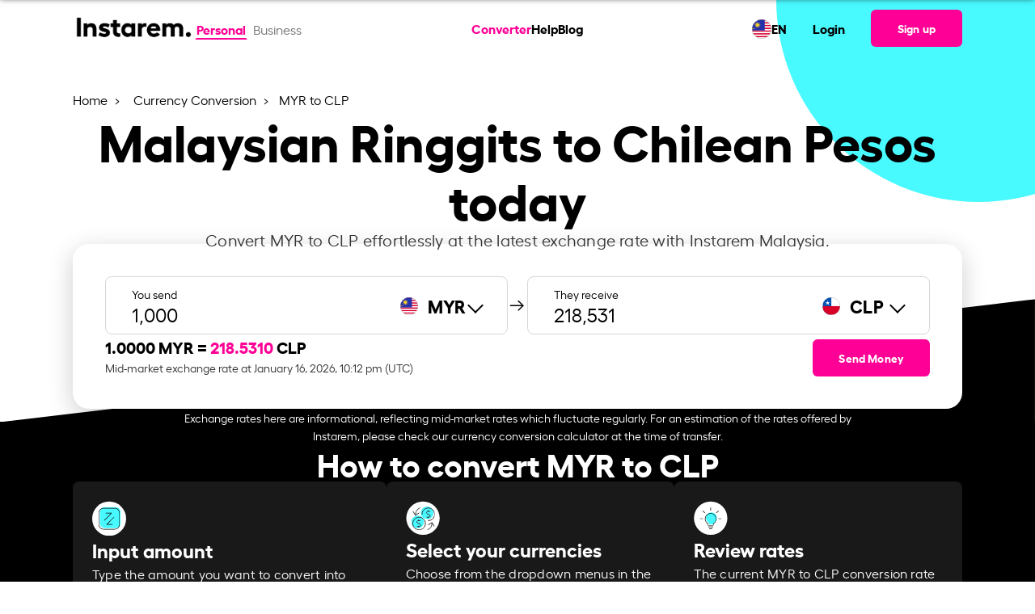

--- FILE ---
content_type: text/html; charset=UTF-8
request_url: https://www.instarem.com/en-my/currency-conversion/myr-to-clp/
body_size: 27088
content:
<!DOCTYPE html>
<html lang="en">
<head>
	<meta charset="UTF-8">
	<meta name="viewport" content="width=device-width, initial-scale=1, user-scalable=yes">
	<link rel="preload" href="/wp-content/themes/wade-child/assets/fonts/hellix-regular-webfont.woff2" as="font" type="font/woff2" crossorigin="anonymous">
	<link rel="preload" href="/wp-content/themes/wade-child/assets/fonts/hellix-bold-webfont.woff2" as="font" type="font/woff2" crossorigin="anonymous">
	<title>MYR to CLP Exchange Rate – Convert Malaysian Ringgit to Chilean Peso | Instarem Malaysia</title>
        <link rel="alternate" hreflang="en-at" href="https://www.instarem.com/en-at/currency-conversion/myr-to-clp/" />
                <link rel="alternate" hreflang="en-au" href="https://www.instarem.com/en-au/currency-conversion/myr-to-clp/" />
                <link rel="alternate" hreflang="en-ca" href="https://www.instarem.com/en-ca/currency-conversion/myr-to-clp/" />
                <link rel="alternate" hreflang="en-de" href="https://www.instarem.com/en-de/currency-conversion/myr-to-clp/" />
                <link rel="alternate" hreflang="en-fr" href="https://www.instarem.com/en-fr/currency-conversion/myr-to-clp/" />
                <link rel="alternate" hreflang="en-gb" href="https://www.instarem.com/en-gb/currency-conversion/myr-to-clp/" />
                <link rel="alternate" hreflang="en-hk" href="https://www.instarem.com/en-hk/currency-conversion/myr-to-clp/" />
                <link rel="alternate" hreflang="en-ie" href="https://www.instarem.com/en-ie/currency-conversion/myr-to-clp/" />
                <link rel="alternate" hreflang="en-in" href="https://www.instarem.com/en-in/currency-conversion/myr-to-clp/" />
                <link rel="alternate" hreflang="en-jp" href="https://www.instarem.com/en-jp/currency-conversion/myr-to-clp/" />
                <link rel="alternate" hreflang="en-nl" href="https://www.instarem.com/en-nl/currency-conversion/myr-to-clp/" />
                <link rel="alternate" hreflang="en-my" href="https://www.instarem.com/en-my/currency-conversion/myr-to-clp/" />
                <link rel="alternate" hreflang="en-sg" href="https://www.instarem.com/en-sg/currency-conversion/myr-to-clp/" />
                <link rel="alternate" hreflang="en-us" href="https://www.instarem.com/en-us/currency-conversion/myr-to-clp/" />
                    <link rel="alternate" hreflang="x-default" href="https://www.instarem.com/en/currency-conversion/myr-to-clp/" />
            			<link rel="dns-prefetch" href="https://www.googletagmanager.com/" >
			<link rel="preconnect" href="https://www.googletagmanager.com/" />
			<link rel="alternate" type="application/json" href="https://www.instarem.com/service-info/" />
<meta name="description" content="Convert Malaysian Ringgit to Chilean Peso with the latest MYR to CLP exchange rate, fees, and trend analysis with Instarem Malaysia." />
<meta name="twitter:card" content="summary_large_image" />
<meta name="twitter:site" content="@getinstarem" />
<meta name="twitter:title" content="MYR to CLP Exchange Rate – Convert Malaysian Ringgit to Chilean Peso | Instarem Malaysia" />
<meta name="twitter:description" content="Convert Malaysian Ringgit to Chilean Peso with the latest MYR to CLP exchange rate, fees, and trend analysis with Instarem Malaysia." />
<meta name="twitter:creator" content="@getinstarem" />
<meta name="twitter:image" content="https://www.instarem.com/wp-content/uploads/2022/12/Instarem-og-image.jpg" />
<meta name="robots" content="index, follow" />
<meta property="og:locale" content="en" />
<meta property="og:site_name" content="Instarem" />
<meta property="og:type" content="article" />
<meta property="og:title" content="MYR to CLP Exchange Rate – Convert Malaysian Ringgit to Chilean Peso | Instarem Malaysia" />
<meta property="og:description" content="Convert Malaysian Ringgit to Chilean Peso with the latest MYR to CLP exchange rate, fees, and trend analysis with Instarem Malaysia." />
<meta property="og:url" content="https://www.instarem.com/en-my/currency-conversion/myr-to-clp/" />
<meta property="og:image" content="https://www.instarem.com/wp-content/uploads/2022/12/Instarem-og-image.jpg" />
<meta property="og:image:secure_url" content="https://www.instarem.com/wp-content/uploads/2022/12/Instarem-og-image.jpg" />
<meta property="og:image:width" content="600" />
<meta property="og:image:height" content="315" />
<meta property="article:published_time" content="2023-07-06T15:42:04+08:00" />
<meta property="article:modified_time" content="2025-04-29T19:26:52+08:00" />
<meta property="article:publisher" content="https://www.facebook.com/GetInstarem/" />
<link rel="canonical" href="https://www.instarem.com/en-my/currency-conversion/myr-to-clp/" />
<link rel="alternate" type="application/rss+xml" title="Instarem &raquo; Feed" href="https://www.instarem.com/feed/" />
<link rel="alternate" type="application/rss+xml" title="Instarem &raquo; Comments Feed" href="https://www.instarem.com/comments/feed/" />
<link rel='stylesheet' id='insta-optimize-css' href='https://www.instarem.com/wp-content/themes/wade-child/assets/css/currency-pair.css?ver=20251211v1' type='text/css' media='all' />
<link rel="EditURI" type="application/rsd+xml" title="RSD" href="https://www.instarem.com/xmlrpc.php?rsd" />
<meta name="generator" content="WordPress 6.4.3" />
<link rel='shortlink' href='https://www.instarem.com/?p=24412' />
<link rel="icon" href="https://www.instarem.com/wp-content/uploads/2022/12/favicon-32x32-1.png" sizes="32x32" />
<link rel="icon" href="https://www.instarem.com/wp-content/uploads/2022/12/favicon-32x32-1.png" sizes="192x192" />
<link rel="apple-touch-icon" href="https://www.instarem.com/wp-content/uploads/2022/12/favicon-32x32-1.png" />
<meta name="msapplication-TileImage" content="https://www.instarem.com/wp-content/uploads/2022/12/favicon-32x32-1.png" />
		<style type="text/css" id="wp-custom-css">
			p {margin-bottom: 0 !important;margin-top: 0 !important;}ul {margin-bottom: 0 !important;}ol {margin-bottom: 0 !important;}.hide-me{display: none !important;}@media only screen and (min-device-width: 1024px) and (max-device-width: 1366px) and (-webkit-min-device-pixel-ratio: 2) {.intro-text p, .qodef-section-title>p.qodef-m-text {font-size: 18px !important;}}#menu-main-menu,#menu-main-menu-1{gap:1.5rem !important;z-index:10000;}@media only screen and (min-width: 900px) {.qodef-header-navigation>ul>li:first-child {margin-left: 3rem;}}[data-area="qodef-main-sidebar"] a,[data-area="qodef-main-sidebar"] li {font-size: 16px !important;}ol, ul {list-style-position: outside;padding-left: 20px;font-family: hellixregular;}li {line-height: 26px;}#sidebar a:hover {color: #fe0095;}.topics-sidebar code {background-color: transparent;white-space: normal;}.topics-sidebar-wrapper h4 {margin-left: 25px !important;}.topics-sidebar-wrapper ul {font-family: hellixregular;font-size: 16px;line-height: 1.5rem;color: #000000;}.topics-sidebar-wrapper li {margin: 5px !important;list-style-type: disc;margin-left: 45px !important;}.topics-sidebar-wrapper a {color: #000000;text-decoration: underline;}.elementor-sticky--active {margin-top: 100px !important;margin-bottom: 100px !important;transition: margin .2s ease;}.side-bar-scroll {height: 450px;overflow-y: scroll;}.side-bar-scroll::-webkit-scrollbar-track {-webkit-box-shadow: inset 0 0 6px rgba(0, 0, 0, 0.3);border-radius: 10px;background-color: #F5F5F5;}.side-bar-scroll::-webkit-scrollbar {width: 7px;background-color: #F5F5F5;}.side-bar-scroll::-webkit-scrollbar-thumb {border-radius: 10px;-webkit-box-shadow: inset 0 0 6px rgba(0, 0, 0, .3);background-color: #cccccc;}.accor-generic {border-bottom: 1px solid #ebebeb;}.accor-generic .ui-accordion-header {border-top: 1px solid #ebebeb;margin-top: 0 !important;}.accor-benefit .ui-accordion-header {border: 1px solid #ebebeb;border-radius: 12px;}.accor-benefit .ui-accordion-header {border: 1px solid #ebebeb;border-radius: 12px;}.accor-benefit .ui-accordion-header-active {border: 1px solid #FE0095;border-radius: 12px;border-bottom-color: transparent;border-bottom-left-radius: 0;border-bottom-right-radius: 0;transition-delay: 0s,0s;}.accor-benefit .ui-accordion-content-active {border: 1px solid #FE0095;border-radius: 12px;border-top: 0;border-top-left-radius: 0;border-top-right-radius: 0;transition-delay: 0s,0s;}.accor-steps .ui-accordion-header {border: 1px solid #ebebeb;border-radius: 12px;transition: all .2s ease,border-color .2s .3s;}.accor-steps .ui-accordion-header-active {border-color: #FE0095;border-bottom-color: transparent;border-bottom-left-radius: 0;border-bottom-right-radius: 0;transition-delay: 0s,0s;}.accor-steps .ui-accordion-content-active {border: 1px solid #FE0095;border-radius: 12px;border-top: 0;border-top-left-radius: 0;border-top-right-radius: 0;transition-delay: 0s,0s;}.accor-steps .ui-accordion-header .qodef-e-title {padding-left: 40px;}.accor-steps .ui-accordion-header .qodef-e-title:before{position: absolute;color: #FE0095;font-size: 30px;padding-right: 20px;margin-left: -45px;top: 32%;}.accor-steps .ui-accordion-header:nth-child(1) .qodef-e-title:before{content: "01";}.accor-steps .ui-accordion-header:nth-child(3) .qodef-e-title:before{content: "02";}.accor-steps .ui-accordion-header:nth-child(5) .qodef-e-title:before{content: "03";}.accor-steps .ui-accordion-header:nth-child(7) .qodef-e-title:before{content: "04";}.accor-steps .ui-accordion-header:nth-child(9) .qodef-e-title:before{content: "05";}.accor-steps .ui-accordion-header:nth-child(11) .qodef-e-title:before{content: "06";}.accor-steps .ui-accordion-header:nth-child(13) .qodef-e-title:before{content: "07";}.accor-steps .ui-accordion-header:nth-child(15) .qodef-e-title:before{content: "08";}.accor-steps .ui-accordion-header:nth-child(17) .qodef-e-title:before{content: "09";}.accor-steps .ui-accordion-header:nth-child(19) .qodef-e-title:before{content: "10";}.accor-steps .ui-accordion-header:nth-child(21) .qodef-e-title:before{content: "11";}.accor-steps .ui-accordion-header:nth-child(23) .qodef-e-title:before{content: "12";}.img-card h4 {font-family: hellixbold !important;margin-top: 10px;}.img-card p {font-family: hellixregular !important;}.custom-icon-text h4 {font-family: hellixbold !important;}.custom-icon-text p {font-family: hellixregular !important;}.semi-circle-our-story {left: unset !important;right: -100% !important;}@media only screen and (min-width: 1168px) {.semi-circle-our-story {top: -45% !important;}}@media screen and (max-width:1024px) {.semi-circle-our-story {top: -25% !important;}}@media screen and (max-width:768px) {.semi-circle-our-story {width: 500px !important;--spacer-size: 500px !important;top: -25% !important;right: -100% !important;}}.e-hotspot__button {background-color: transparent !important;}.e-hotspot__tooltip p {margin-top: 0;color: #1d1d1d;font-family: hellixbold;}.custom-icon-title {border-bottom: 1px solid #D8D8D8;padding: 24px;}h4.elementor-image-box-title {font-family: hellixbold !important;}.slider-custom img {width: 350px;}.slider-custom .elementor-swiper-button {top: 95% !important;}.slider-custom .elementor-swiper-button-prev {left: 40% !important;}.slider-custom .elementor-swiper-button-next {left: 52%;right: unset;}@media screen and (max-width:1024px) {.slider-custom .elementor-swiper-button-prev {left: 34%;}.slider-custom .elementor-swiper-button-next {left: 50%;}}@media only screen and (min-device-width : 740px) and (max-device-width : 768px) {.mobile-text-center h3 {text-align: right !important;}}@media only screen and (min-device-width : 740px) and (max-device-width : 750px) {.elementor .elementor-hidden-mobile {display: block !important;}.slider-custom .elementor-swiper-button-prev {left: 40%;}.slider-custom .elementor-swiper-button-next {left: 52%;}.mobile-text-center h3 {text-align: center !important;}}.custom-icon-text .card-points-circle div {height: 200px;}.custom-icon-text .card-points-circle p {line-height: 180px;font-family: "hellixbold" !important;}.chatbot-click-event {cursor:pointer;}.cta-textlinks a {font-family: "hellixbold";color: #fe0095 !important;}.elementor-icon-box-title, .elementor-icon-box-title a {font-family: "hellixbold" !important;}.articles-carousel .article-carousel__item-description {margin-top: 10px;}.elementor-widget-image-carousel .swiper-container {position: static }.elementor-widget-image-carousel .swiper-container .swiper-slide figure {line-height: inherit }.elementor-widget-image-carousel .swiper-slide {text-align: center }.elementor-image-carousel-wrapper:not(.swiper-container-initialized) .swiper-slide {max-width: calc(100% / var(--e-image-carousel-slides-to-show, 3)) }.eupopup-container{background-color:#1e1e24!important;opacity:0.95;}.eupopup-head{font-size:14px!important;}.eupopup-body{font-size:13px!important;color:#fff!important;}.eupopup-closebutton{display:none;}.instarem-selector-country-in footer#qodef-page-footer #qodef-page-footer-bottom-area .qodef-grid-inner .footer-bottom-area-left{width:100%!important;}.widget-calculator__disclaimer{margin-top:1rem;}.faq-ss-img{width:100%!important;max-width:450px!important;}.tb-colspan-coupon-code .custom-table table{border-radius:0;}.tb-colspan-coupon-code .custom-table table th, .tb-colspan-coupon-code .custom-table table td{border:1px solid #02010110;vertical-align:middle;}.mobile-header-right{display:flex;align-items:center;}.tb-colspan-coupon-code .custom-table table{border-radius:0;}.tb-colspan-coupon-code .custom-table table th, .tb-colspan-coupon-code .custom-table table td{border:1px solid #02010110;vertical-align:middle;}.currency-selector__table .currency-selector__table-content-item:not(.show), .country-selector__table .country-selector__table-content-item:not(.show){display: none;}
.fadeInLeft,
.fadeInRight,
.fadeInUp {
    animation-name: none !important;
}
.post-template-press-release .qodef-e-content .elementor-widget-container span u {
	text-decoration:none !important;
	
}
.accor-table-wrapper a,
.post-template-press-release .qodef-e-content a span,
.post-template-press-release .qodef-e-content a span b,
.post-template-press-release .qodef-e-content a, .organization-detail a{
	color:#fe0095 !important;
}
.elementor-widget-text-editor p>a:hover{
	color:#fe0095 !important;
}
@media screen and (max-width:768px) {
	:not(.dynamic_currency_table) > table {    
		overflow: auto;
    display: block;
	}
	#qodef-page-outer .instarem-currency-calculator.higher-z-index{
		z-index:1!important;
	}
}

.widget-calculator__promo br{
	display:none;
}
.instarem-why-to-send-money .elementor-icon-box-wrapper{
	text-align:center;
}
.full-width,
.instarem-full-stretch{
	 left: 50%;
	margin-left: -50vw;
	margin-right: -50vw;
	max-width: 100vw !important;
	position: relative;
	right: 50%;
	width: 100vw;
}

        @media screen and (max-width: 1200px){#qodef-page-outer section:first-of-type, #qodef-page-outer section.main-masthead, #qodef-page-outer .higher-z-index, #qodef-page-outer .elementor-hidden-tablet.elementor-hidden-mobile {

          z-index: 1 !important;
        }
}
.sme-page .blog-carousel__nav-left:hover::after,.sme-page .blog-carousel__nav-right:hover::after {
    border-color: #004288!important;
}
.sme-page .breadcrumb a:hover {
    color: #004288!important;
}
.qodef-mobile-header-widget-area-one .qodef-button.qodef-size--small {
	font-size: 16px !important;
} 


#qodef-page-outer section:first-of-type {
	z-index:99;
} 
#qodef-page-outer .higher-z-index{
	z-index:101 !important;
}

	.insta-pop-sch button.accordion h5{
		display: inline-block;
	}
}

.page-template-sme-page-template.page-graphics a.qodef-button.qodef-button--normal.qodef-html--link{
    color: #ffffff !important;
}

.page-template-sme-page-template a.qodef-button.qodef-button--normal.qodef-html--link{
    color: #000000 !important;
}

.page-template-sme-page-template.page-graphics .qodef-svg--mobile-menu-opener path{
    fill: var(--qode-header-light-color) !important;
}

.page-template-sme-page-template .qodef-svg--mobile-menu-opener path{
    fill: #000000 !important;
}

body.qodef-header--sticky-display.page-template-sme-page-template.page-graphics .qodef-header-sticky-inner.qodef-content-grid a.qodef-button.qodef-button--normal.qodef-html--link {
	color:#000000 !important;
}

[data-af-custom-fonts="af-creatives-text"] {
    font-family: 'hellixbold' !important;
}

body.admin-bar:has(.menupop.hover) header#qodef-page-header {
    z-index: auto !important;
}

.page-template-page-currency-pair-template .widget-calculator__dropdown-main-left input {
	background-color: unset !important;
}

:root{
	--qode-promo-banner-height:70px;
}

#sme-contactus-form-popup #custom-dropdown-country{
	border:1px solid #a9a9a9;
}

#sme-contactus-form-popup .onsuccess-content:not(.d-none) + .onerror-content {
	display: none;
}		</style>
						<link rel="preload" href="/wp-includes/js/jquery/jquery.min.js"  as="script" />
						<link rel="preload" href="https://www.instarem.com/wp-content/themes/wade-child/assets/js/currency-pair.min.js?ver=20251211v1"  as="script" />
						<link rel="preload" href="/wp-json/instarem/v2/convert-rate/myr/"  as="fetch" crossorigin="anonymous" />
						<link rel="preload" href="/wp-json/instarem/v2/chart-data/myr-to-clp/"  as="fetch" crossorigin="anonymous" />
			</head>
<body class="page-template page-template-page-currency-pair-template page-template-page-currency-pair-template-php page page-id-24412 page-child parent-pageid-8046 wp-custom-logo eupopup eupopup-bottom instarem-selector-country-my qodef-header--standard qodef-header-appearance--sticky qodef-mobile-header--side-area qodef-drop-down-second--full-width qodef-drop-down-second--default qodef-content-grid-1300 qodef-header-standard--center qodef-search--covers-header page-graphics" itemscope itemtype="https://schema.org/WebPage" data-page-name="MYR to CLP">
	        <script>
            //Immediately Invoked Function Expressions function 
            (function(){
                const urlParams = new URLSearchParams(window.location.search);
                const deviceSource = urlParams.get('device_source');
                if (deviceSource === 'instarem_app') {
                    document.body.classList.add('hidden-header-footer','device_source_instarem_app');
                }
                //show and hide x-default banner based on condition.
                                    window['sourceCurrency'] = 'MYR';
                    window['destinationCurrency'] = 'CLP';
                    (function () {
  // Function to update existing meta tags
  const updateMetaTag = (selector, content, attribute = "content") => {
    const tag = document.querySelector(selector);
    if (tag) {
      tag.setAttribute(attribute, content);
    }
  };
  const amountParams = parseInt(urlParams.get("amount")) || 0;
  if (amountParams > 0) {
    window["amountParams"] = amountParams;
    document.body.classList.add("currency-query-params-page");
    const pageUrl = `${
      window.location.href.split("?")[0]
    }?amount=${amountParams}`;
    const title = `${amountParams} ${window["sourceCurrency"]} to ${window["destinationCurrency"]} | Live Exchange Rate & Conversion`;
    const description = `Convert ${amountParams} ${window["sourceCurrency"]} to ${window["destinationCurrency"]} with live exchange rates. Check real-time ${window["sourceCurrency"]} to ${window["destinationCurrency"]} conversion and historical trends. Get the best forex rates now!`;
    document.title = title;

    // Update meta tags if they exist
    updateMetaTag("meta[name='description']", description);
    updateMetaTag("meta[name='twitter:title']", title);
    updateMetaTag("meta[name='twitter:description']", description);
    updateMetaTag("meta[property='og:title']", title);
    updateMetaTag("meta[property='og:description']", description);
    updateMetaTag("meta[property='og:url']", pageUrl, "href");
    updateMetaTag("link[rel='canonical']", pageUrl, "href");
    document
      .querySelectorAll('link[rel="alternate"][hreflang]')
      .forEach((link) => {
        try {
          const href = new URL(link.href);
          // Set or update the amount param
          href.searchParams.set("amount", amountParams);
          link.href = href.toString();
        } catch (e) {
          console.warn("Invalid URL in alternate link:", link.href);
        }
      });
    return;
  }
})();
            })()
		</script>
        			<input type="hidden" class="current-country" value="MY" />
					<input type="hidden" class="section-country" value="US" />
		<input type="hidden" class="user-based-country" value="" />
		
		        <script type="application/ld+json">
            {"@context":"https:\/\/schema.org","@type":"SoftwareApplication","name":"Instarem","description":"Fast international money transfers","aggregateRating":{"@type":"AggregateRating","ratingValue":"4.4","ratingCount":"8018"},"applicationCategory":"FinanceApplication","offers":{"@type":"Offer","price":"0","priceCurrency":"Free"},"operatingSystem":"Android, iOS","potentialAction":{"@type":"SearchAction","target":"https:\/\/www.instarem.com\/service-info\/"}}        </script>
        	<div id="qodef-page-wrapper" class="">
				<!-- Desktop Header -->
		<header id="qodef-page-header" role="banner">
						            <div id="qodef-page-header-inner" class="qodef-content-grid">
                        <div class="qodef-page-header-left">
            <div class="qodef-header-wrapper">
				<!-- Render the logo -->
                <div class="qodef-header-logo">
                    		<a itemprop="url" class="qodef-header-logo-link" href="/en-my/" rel="home">
			<img width="2213" height="733" src="https://www.instarem.com/wp-content/uploads/2022/12/instarem-logo.png" class="qodef-header-logo-image qodef--main" alt="Instarem logo" itemprop="logo" loading="eager" decoding="async" fetchpriority="high" srcset="https://www.instarem.com/wp-content/uploads/2022/12/instarem-logo.png 2213w, https://www.instarem.com/wp-content/uploads/2022/12/instarem-logo-300x99.png 300w, https://www.instarem.com/wp-content/uploads/2022/12/instarem-logo-1024x339.png 1024w, https://www.instarem.com/wp-content/uploads/2022/12/instarem-logo-768x254.png 768w, https://www.instarem.com/wp-content/uploads/2022/12/instarem-logo-1536x509.png 1536w, https://www.instarem.com/wp-content/uploads/2022/12/instarem-logo-2048x678.png 2048w" sizes="(max-width: 2213px) 100vw, 2213px" />		</a>
		                </div>
				<!-- Render the toggle account section -->
                		<!-- Toggle Account Section -->
		<div class="toggle-account">
							<a href="/en-my/" class="t-button active">
					Personal
				</a>
								<a href="/en-my/business/" class="t-button ">
					Business				</a>
									
		</div>
		            </div>
        </div>
		<!-- Render the navigation menu -->
        <nav  role="navigation" aria-label="Top Menu">
					<nav role="navigation" aria-label="Main Menu">
			<ul id="menu-main-menu" class="menu">
									<li class="menu-item menu-item-29295 current-menu-item current_page_item ">
						<a  href="https://www.instarem.com/en-my/currency-conversion/">
							Converter						</a>
					</li>
									<li class="menu-item menu-item-18934">
						<a  href="/help-personal/">
							Help						</a>
					</li>
									<li class="menu-item menu-item-12262">
						<a  href="/blog/">
							Blog						</a>
					</li>
							</ul>     
		</nav>
				</nav>

		<div class="qodef-page-header-right">
			<!--Calling reglang header section-->
			        <div class="rls-header">
            <div class="rls-header-container">
                <div class="rls-header-current-country-flag">
                    <img src="/wp-content/themes/wade-child/assets/img/flags/malaysia.svg" alt="flag image" loading="lazy" decoding="async" width="24px" height="24px">
                </div>
                <div class="rls-header-current-language-code">
                    <div class="rls-current-language">EN</div>
                </div>
            </div>
        </div>
    				<ul>
					<li>
						<a  href="/signin" target="_self">
							Login						</a>
					</li>
				</ul>
				        <!-- Signup Button -->
        <a class="qodef-shortcode qodef-m qodef-button qodef-html--link qodef-size--small qodef-layout--filled" href="/signup" target="_self">
			<span class="qodef-m-text">
                Sign up            </span>
		</a>
                </div>
		            </div>
            <div class="qodef-header-sticky qodef-custom-header-layout qodef-appearance--down">
								                <div class="qodef-header-sticky-inner qodef-content-grid">
                            <div class="qodef-page-header-left">
            <div class="qodef-header-wrapper">
				<!-- Render the logo -->
                <div class="qodef-header-logo">
                    		<a itemprop="url" class="qodef-header-logo-link" href="/en-my/" rel="home">
			<img width="2213" height="733" src="https://www.instarem.com/wp-content/uploads/2022/12/instarem-logo.png" class="qodef-header-logo-image qodef--main" alt="Instarem logo" itemprop="logo" loading="eager" decoding="async" fetchpriority="high" srcset="https://www.instarem.com/wp-content/uploads/2022/12/instarem-logo.png 2213w, https://www.instarem.com/wp-content/uploads/2022/12/instarem-logo-300x99.png 300w, https://www.instarem.com/wp-content/uploads/2022/12/instarem-logo-1024x339.png 1024w, https://www.instarem.com/wp-content/uploads/2022/12/instarem-logo-768x254.png 768w, https://www.instarem.com/wp-content/uploads/2022/12/instarem-logo-1536x509.png 1536w, https://www.instarem.com/wp-content/uploads/2022/12/instarem-logo-2048x678.png 2048w" sizes="(max-width: 2213px) 100vw, 2213px" />		</a>
		                </div>
				<!-- Render the toggle account section -->
                		<!-- Toggle Account Section -->
		<div class="toggle-account">
							<a href="/en-my/" class="t-button active">
					Personal
				</a>
								<a href="/en-my/business/" class="t-button ">
					Business				</a>
									
		</div>
		            </div>
        </div>
		<!-- Render the navigation menu -->
        <nav  role="navigation" aria-label="Top Menu">
					<nav role="navigation" aria-label="Main Menu">
			<ul id="menu-main-menu" class="menu">
									<li class="menu-item menu-item-29295 current-menu-item current_page_item ">
						<a  href="https://www.instarem.com/en-my/currency-conversion/">
							Converter						</a>
					</li>
									<li class="menu-item menu-item-18934">
						<a  href="/help-personal/">
							Help						</a>
					</li>
									<li class="menu-item menu-item-12262">
						<a  href="/blog/">
							Blog						</a>
					</li>
							</ul>     
		</nav>
				</nav>

		<div class="qodef-page-header-right">
			<!--Calling reglang header section-->
			        <div class="rls-header">
            <div class="rls-header-container">
                <div class="rls-header-current-country-flag">
                    <img src="/wp-content/themes/wade-child/assets/img/flags/malaysia.svg" alt="flag image" loading="lazy" decoding="async" width="24px" height="24px">
                </div>
                <div class="rls-header-current-language-code">
                    <div class="rls-current-language">EN</div>
                </div>
            </div>
        </div>
    				<ul>
					<li>
						<a  href="/signin" target="_self">
							Login						</a>
					</li>
				</ul>
				        <!-- Signup Button -->
        <a class="qodef-shortcode qodef-m qodef-button qodef-html--link qodef-size--small qodef-layout--filled" href="/signup" target="_self">
			<span class="qodef-m-text">
                Sign up            </span>
		</a>
                </div>
		                </div>
            </div>
        </header>
		<!-- Mobile Header -->
        <header id="qodef-page-mobile-header" role="banner">
						            		<div id="qodef-page-mobile-header-inner">
			<!-- Logo -->
            		<a itemprop="url" class="qodef-mobile-header-logo-link qodef-height--not-set" href="/en-my/" rel="home">
			<img width="2213" height="733" src="https://www.instarem.com/wp-content/uploads/2022/12/instarem-logo.png" class="qodef-header-logo-image qodef--main" alt="Instarem logo" itemprop="logo" loading="eager" decoding="async" fetchpriority="high" srcset="https://www.instarem.com/wp-content/uploads/2022/12/instarem-logo.png 2213w, https://www.instarem.com/wp-content/uploads/2022/12/instarem-logo-300x99.png 300w, https://www.instarem.com/wp-content/uploads/2022/12/instarem-logo-1024x339.png 1024w, https://www.instarem.com/wp-content/uploads/2022/12/instarem-logo-768x254.png 768w, https://www.instarem.com/wp-content/uploads/2022/12/instarem-logo-1536x509.png 1536w, https://www.instarem.com/wp-content/uploads/2022/12/instarem-logo-2048x678.png 2048w" sizes="(max-width: 2213px) 100vw, 2213px" />		</a>
					 <!-- Sign-up Link -->
			<div class="mobile-header-right">
				        <!-- Signup Button -->
        <a class="qodef-shortcode qodef-m qodef-button qodef-html--link qodef-size--small qodef-layout--filled" href="/signup" target="_self">
			<span class="qodef-m-text">
                Sign up            </span>
		</a>
        				 <!-- Mobile Navigation Opener -->
				<span class="qodef-side-area-mobile-header-opener" >
					<svg class="qodef-svg--mobile-menu-opener qodef--initial" xmlns="http://www.w3.org/2000/svg" width="32" height="32" viewBox="0 0 32 32">
						<g><g>
							<path d="M30.5,17H1.5a1.5,1.5,0,0,1,0-3h29a1.5,1.5,0,0,1,0,3ZM32,6.5A1.5,1.5,0,0,0,30.5,5H1.5a1.5,1.5,0,0,0,0,3h29A1.5,1.5,0,0,0,32,6.5Zm0,18A1.5,1.5,0,0,0,30.5,23H1.5a1.5,1.5,0,0,0,0,3h29A1.5,1.5,0,0,0,32,24.5Z"></path>
						</g></g>
					</svg>
				</span>
			</div>
			<!-- Mobile Header Side Area -->
			<div id="qodef-side-area-mobile-header" class="qodef-m ps ">
				<span class="qodef-opener-icon qodef-m qodef-source--predefined qodef-m-close qodef--opened">
					<span class="qodef-m-icon ">
						<svg class="qodef-svg--predefined-close" xmlns="http://www.w3.org/2000/svg" width="20" height="20" viewBox="0 0 20 20">
							<path d="M8.729,6.984.7-1.07,8.729-9.1a1.16,1.16,0,0,0,0-1.626,1.16,1.16,0,0,0-1.626,0L-.95-2.7l-8.03-8.03a1.16,1.16,0,0,0-1.626,0,1.16,1.16,0,0,0,0,1.626l8.03,8.03-8.03,8.054a1.16,1.16,0,0,0,0,1.626,1.16,1.16,0,0,0,1.626,0L-.95.58,7.1,8.609A1.149,1.149,0,0,0,8.729,6.984Z" transform="translate(10.938 11.058)"></path>
						</svg>
					</span>
				</span>
				<nav class="qodef-m-navigation" role="navigation" aria-label="Mobile Menu">
					<div class="mobile-navigation-content">
						<!-- Toggle Account Section -->
                        		<!-- Toggle Account Section -->
		<div class="toggle-account">
							<a href="/en-my/" class="t-button active">
					Personal
				</a>
								<a href="/en-my/business/" class="t-button ">
					Business				</a>
									
		</div>
							</div>
					<!-- Navigation Menu -->
							<nav role="navigation" aria-label="Main Menu">
			<ul id="menu-main-menu" class="menu">
									<li class="menu-item menu-item-29295 current-menu-item current_page_item ">
						<a  href="https://www.instarem.com/en-my/currency-conversion/">
							Converter						</a>
					</li>
									<li class="menu-item menu-item-18934">
						<a  href="/help-personal/">
							Help						</a>
					</li>
									<li class="menu-item menu-item-12262">
						<a  href="/blog/">
							Blog						</a>
					</li>
							</ul>     
		</nav>
						</nav>
				        <div class="rls-header">
            <div class="rls-header-container">
                <div class="rls-header-current-country-flag">
                    <img src="/wp-content/themes/wade-child/assets/img/flags/malaysia.svg" alt="flag image" loading="lazy" decoding="async" width="24px" height="24px">
                </div>
                <div class="rls-header-current-language-code">
                    <div class="rls-current-language">EN</div>
                </div>
            </div>
        </div>
    				<div class="qodef-widget-holder qodef--one">
					<div id="block-70" class="widget widget_block qodef-mobile-header-widget-area-one" data-area="mobile-header">
						<!-- Sign-up/sign-in Link -->
						<p>
							        <!-- Signup Button -->
        <a class="qodef-shortcode qodef-m qodef-button qodef-html--link qodef-size--small qodef-layout--filled" href="/signup" target="_self">
			<span class="qodef-m-text">
                Sign up            </span>
		</a>
                <!-- Login Button -->
        <a class="qodef-shortcode qodef-m qodef-button qodef-html--link qodef-button--secondary" href="/signin" target="_self">
			<span class="qodef-m-text">
                Login            </span>
		</a>
        						</p>
						<!-- App Logos -->
						<div class="app-logos">
							        <div class="">
            <div class="insta-app-logos ">
                <a href="https://apps.apple.com/us/app/instarem-send-money-abroad/id1190075959" class="logo-block appstore">
                    <img 
                        src="/wp-content/uploads/2024/06/Download_on_the_App_Store_Badge_US-UK_RGB_blk_092917.svg" 
                        alt="app store image" width="120" height="40" loading="lazy" decoding="async"
                    >
                </a>
                <a href="https://play.google.com/store/apps/details?id=com.instarem.mobileapp&hl=en&gl=US" class="logo-block playstore">
                    <img 
                        src="/wp-content/uploads/2024/06/google-play-badge.svg" 
                        alt="play store image" width="135" height="40" loading="lazy" decoding="async"
                    >
                </a>
            </div>
        </div>
        
        						</div>
					</div>
				</div>
			</div>
		</div>
					<div class='mobilemenu-back-overlay'></div>
        </header>
        		<div id="qodef-page-outer">
						<div id="qodef-page-inner" class="qodef-content-grid">
				<script>
					const instaUpdatePageOffsetVariable = () => {
						document.documentElement.style.setProperty('--qode-page-inner-offset', `${document.getElementById("qodef-page-inner").offsetLeft}px`);
					}
					instaUpdatePageOffsetVariable();
					window.addEventListener("resize", instaUpdatePageOffsetVariable);
				</script>
        <script type="application/ld+json">
            {"@context":"https:\/\/schema.org","@type":"CurrencyConversionService","name":"Instarem MYR to CLP Currency Converter","url":"https:\/\/www.instarem.com\/en-my\/currency-conversion\/myr-to-clp\/","description":"Convert Malaysian Ringgit (MYR) to Chilean Peso (CLP) with Instarem's real-time currency conversion service.","serviceType":"Currency Conversion","provider":{"@type":"Organization","name":"Instarem","url":"https:\/\/www.instarem.com\/en-my\/","logo":{"@type":"ImageObject","url":"https:\/\/www.instarem.com\/wp-content\/uploads\/2022\/12\/instarem-logo-2048x678.png"},"sameAs":["https:\/\/www.facebook.com\/GetInstarem\/","https:\/\/twitter.com\/getinstarem","https:\/\/www.instagram.com\/instarem\/","https:\/\/www.linkedin.com\/company\/instarem\/"]},"areaServed":[{"@type":"Country","name":"Malaysia"},{"@type":"Country","name":"Chile"}],"hasOfferCatalog":{"@type":"OfferCatalog","name":"Currency Pairs","itemListElement":[{"@type":"Offer","itemOffered":{"@type":"CurrencyConversionService","name":"MYR to CLP"}}]}}        </script>
        
<section class="custom-breadcrumbs">
            <ul class="breadcrumb">
                    <li>
            <a href='/en-my/'>Home</a>
        </li>
                    <li>
                <a href='/en-my/currency-conversion/'>
                    Currency Conversion                </a>
            </li>
                    <li>MYR to CLP</li>
                </ul>
        </section>

<section class="heading flex flex-col gap-24 align-center">
	<h1 class="m-unset text-center">
		<span id='heading-tag'></span>Malaysian Ringgits to Chilean Pesos today	</h1>
	<p class="font-20 text-900 text-center">
		Convert MYR to CLP effortlessly at the latest exchange rate with Instarem Malaysia.	</p>
    <script>
        if (window?.['amountParams'] > 0) {
            document.getElementById('heading-tag').textContent = `${window['amountParams']} `;
        }
    </script>
</section>

<section class="full-width">
            <svg  viewBox="0 0 1440 172" fill="none" class="black-image relative-position" xmlns="http://www.w3.org/2000/svg">
            <path d="M1440 171.47H0L1440 0.469727V171.47Z" fill="black"/>
        </svg>
		<div class="black-middle-wrapper">
    <div class="qodef-content-grid flex flex-col gap-60">
        		<div class="calculator-outer-wrapper flex flex-col gap-24">
			<div class="flex flex-col gap-40 md-gap-32 md-px-24 md-py-20 p-40 rounded-20 bg-white box-shadow">
				<div class="flex flex-col gap-24">
										<div class="flex flex-row md-flex-col align-center gap-16">
						<div class="wrapper widget-calculator__send w-50 md-w-100">
							<div class="widget-calculator__dropdown">
								<div class="widget-calculator__dropdown-main" data-country="malaysia" 
									data-currency="MYR" data-country-code="MY">
									<div class="widget-calculator__dropdown-main-left calculator-input-wrapper">
										<label for="send-currency-input">You send</label>
										<input id="send-currency-input" class="widget-calculator__currency-input" inputmode="decimal" type="text" value="1,000" pattern="\d*" placeholder="0"/>
									</div>
									<div class="widget-calculator__dropdown-main-right widget-calculator__dropdown-trigger">
										<div class="widget-calculator__dropdown-flag">
											<img src="/wp-content/themes/wade-child/assets/img/flags/malaysia.svg" width="22" height="22" loading="lazy" decoding="async" alt="malaysiaflag image" />
										</div>
										<div class="widget-calculator__dropdown-country-currency">MYR</div>
									</div>
								</div>
								<div class="invalid-feedback">Please enter amount</div>
								<div class="widget-calculator__dropdown-fold">
									<div class="widget-calculator__search-wrapper">
										<input placeholder="Search country or currency (i.e. India or INR)" type="text" value="" class="widget-calculator__search" />
									</div>
									<div class="widget-calculator__dropdown-fold-label">All currencies</div>
									<div class="widget-calculator__dropdown-fold-inner">
										<!-- From API -->
										<div class="widget-calculator__dropdown-fold-item" data-country="malaysia" 
											data-full-country="malaysia" data-currency="MYR">
											<div class="widget-calculator__dropdown-flag">
												<img src="/wp-content/themes/wade-child/assets/img/flags/malaysia.svg" width="22" height="22" loading="lazy" decoding="async" alt="CLP flag image" />
											</div>
											<div class="widget-calculator__dropdown-country-name">malaysia</div>
											<div class="widget-calculator__dropdown-currency-name">MYR</div>
										</div>
									</div>
								</div>
							</div>
						</div>
						<div class="cross-image ">
															<img class="md-rotate-90" width="24" height="24" loading="lazy" alt="swap-currency-icon" src="https://www.instarem.com/wp-content/plugins/instarem-extension/assets/images/arrow-single-right.svg"/>
									
						</div>
						<div class="wrapper widget-calculator__recive w-50 md-w-100" style="margin-top: unset;">
							<div class="widget-calculator__dropdown">
								<div class="widget-calculator__dropdown-main" data-country="chile" 
								data-currency="CLP" data-country-code="CL">
									<div class="widget-calculator__dropdown-main-left calculator-input-wrapper">
										<label for="recieve-currency-input">They receive</label>
										<input id="recieve-currency-input" class="widget-calculator__currency-input" inputmode="decimal" type="text" value="" pattern="\d*" placeholder="0"/>
									</div>
									<div class="widget-calculator__dropdown-main-right widget-calculator__dropdown-trigger">
										<div class="widget-calculator__dropdown-flag">
										<img src="/wp-content/themes/wade-child/assets/img/flags/chile.svg" width="22" height="22" loading="lazy" alt="CLP flag image" />
										</div>
										<div class="widget-calculator__dropdown-country-currency">CLP</div>
									</div>
								</div>
								<div class="invalid-feedback">Please enter amount</div>
								<div class="widget-calculator__dropdown-fold">
									<div class="widget-calculator__search-wrapper">
										<input placeholder="Search country or currency (i.e. India or INR)" type="text" value="" class="widget-calculator__search" />
									</div>
									<div class="widget-calculator__dropdown-fold-label">All currencies</div>
									<div class="widget-calculator__dropdown-fold-inner">
										<!-- From API -->
										<div class="widget-calculator__dropdown-fold-item" data-country="chile"
										data-full-country="chile" data-currency="CLP">
											<div class="widget-calculator__dropdown-flag">
												<img src="/wp-content/themes/wade-child/assets/img/flags/chile.svg" width="22" height="22" loading="lazy" alt="CLP flag image" />
											</div>
											<div class="widget-calculator__dropdown-country-name">chile</div>
											<div class="widget-calculator__dropdown-currency-name">CLP</div>
										</div>
									</div>
								</div>
							</div>
						</div>
					</div>
				</div>
				<div class="flex flex-row md-flex-col space-between align-end md-align-start md-gap-32">
					<div class="flex flex-col gap-8">
						<h2 class="m-unset lower-calculator-rate font-20 hellixbold"> 
							1.0000 MYR = 
								<span class="exchange-rate text-primary"></span> 
							CLP						</h2>
						<!-- show query amount value if query params page -->
						<h2 id="params-calculator-rate" class="font-16 hellixbold m-unset">
							&nbsp;
						</h2>
						<span class="font-14 text-900">Mid-market exchange rate at 
							<span class="lower-calculator-info" style="display: inline-block; min-width:200px"></span>
						</span>
					</div>
					<div class="md-w-100">
								<a class="qodef-shortcode qodef-m qodef-button qodef-html--link qodef-size--small md-w-100 justify-center" href="/en-my/send-money-to-chile/" target="_self">
			Send Money		</a>
							</div>
				</div>
			</div>
			<div class="text-000 font-14 flex justify-center text-center">
				<span class="max-w-840">
					Exchange rates here are informational, reflecting mid-market rates which fluctuate regularly. For an estimation of the rates offered by Instarem, please check our currency conversion calculator at the time of transfer.
				</span>
			</div>
		</div>
		<div class="flex flex-col gap-40 md-gap-24">
    <h2 class="m-unset text-center text-000">How to convert MYR to CLP</h2>
    <div class="flex flex-row gap-24 md-flex-col space-between">
                    <div class="p-24 rounded-8 flex flex-col gap-16 bg-gray-950">
                <img loading="lazy" alt="input-amount" decoding="async"
                    src="https://www.instarem.com/wp-content/plugins/instarem-extension/assets/images/colour-arrow.svg" height="42" width="42"/>
                <div>
                    <h3 class="m-unset text-000 font-24 text-1000">Input amount</h3>
                    <p class="text-000 font-16">Type the amount you want to convert into the calculator.</p>
                </div>
            </div>
                    <div class="p-24 rounded-8 flex flex-col gap-16 bg-gray-950">
                <img loading="lazy" alt="select-currency" decoding="async"
                    src="https://www.instarem.com/wp-content/plugins/instarem-extension/assets/images/conversion.svg" height="42" width="42"/>
                <div>
                    <h3 class="m-unset text-000 font-24 text-1000">Select your currencies</h3>
                    <p class="text-000 font-16">Choose from the dropdown menus in the calculator.</p>
                </div>
            </div>
                    <div class="p-24 rounded-8 flex flex-col gap-16 bg-gray-950">
                <img loading="lazy" alt="review-rates" decoding="async"
                    src="https://www.instarem.com/wp-content/plugins/instarem-extension/assets/images/light-bulb.svg" height="42" width="42"/>
                <div>
                    <h3 class="m-unset text-000 font-24 text-1000">Review rates</h3>
                    <p class="text-000 font-16">The current MYR to CLP conversion rate will display.</p>
                </div>
            </div>
            </div>
</div>    </div>
</div>        <svg  viewBox="0 0 1440 172" fill="none" class="black-image rotate-image" xmlns="http://www.w3.org/2000/svg">
            <path d="M1440 171.47H0L1440 0.469727V171.47Z" fill="black"/>
        </svg>    
        </section>


<div class="only-d"></div>

<section >
            <div class="flex flex-col gap-24">
			<div class="flex flex-row md-flex-col gap-40">
						<div id="curreny-table" class="dynamic_currency_table flex flex-col gap-24 w-50 md-w-100" data-table-type="original">
			<h4 class="text-1000 font-24 m-unset text-center">Convert Malaysian Ringgit to Chilean Peso</h3>
			<div class="flex flex-col gap-8">
				<div class="custom-table">
					<table>
						<thead>
							<tr>
								<th class="font-14 text-1000">
									<div class="flex flex-row justify-center gap-8">
										<img width="16" height="16" loading="lazy" decoding="async" alt="malaysia flag" 
											src="/wp-content/themes/wade-child/assets/img/flags/malaysia.svg" >
										<span class="">MYR</span>
									</div>
								</th>
								<th class="font-14 text-1000">
									<div class="flex flex-row justify-center gap-8">
										<img width="16" height="16" loading="lazy" decoding="async" alt="chile flag" 
											src="/wp-content/themes/wade-child/assets/img/flags/chile.svg" >
										<span class="">CLP</span>
									</div>
								</th>
							</tr>
						</thead>
						<tbody data-url="/en-my/currency-conversion/myr-to-clp/?amount=">
															<tr class="" data-amount="1">
									<td class="td-skeleton font-16 text-900">
																					<a data-amount="1" href="/en-my/currency-conversion/myr-to-clp/?amount=1">
												1 MYR	
											</a>
																				</td>
									<td class="font-16 text-900 rate">
										        <div class="loader-outer-container">
            <div class="skeleton">
                <div class="loading-wrapper">
                    <div class="bar" style=""></div>
                </div>
            </div>
        </div>
        									</td>
								</tr>
																<tr class="d-none" data-amount="3">
									<td class="td-skeleton font-16 text-900">
																					<a data-amount="3" href="/en-my/currency-conversion/myr-to-clp/?amount=3">
												3 MYR	
											</a>
																				</td>
									<td class="font-16 text-900 rate">
										        <div class="loader-outer-container">
            <div class="skeleton">
                <div class="loading-wrapper">
                    <div class="bar" style=""></div>
                </div>
            </div>
        </div>
        									</td>
								</tr>
																<tr class="" data-amount="5">
									<td class="td-skeleton font-16 text-900">
																					<a data-amount="5" href="/en-my/currency-conversion/myr-to-clp/?amount=5">
												5 MYR	
											</a>
																				</td>
									<td class="font-16 text-900 rate">
										        <div class="loader-outer-container">
            <div class="skeleton">
                <div class="loading-wrapper">
                    <div class="bar" style=""></div>
                </div>
            </div>
        </div>
        									</td>
								</tr>
																<tr class="d-none" data-amount="8">
									<td class="td-skeleton font-16 text-900">
																					<a data-amount="8" href="/en-my/currency-conversion/myr-to-clp/?amount=8">
												8 MYR	
											</a>
																				</td>
									<td class="font-16 text-900 rate">
										        <div class="loader-outer-container">
            <div class="skeleton">
                <div class="loading-wrapper">
                    <div class="bar" style=""></div>
                </div>
            </div>
        </div>
        									</td>
								</tr>
																<tr class="" data-amount="10">
									<td class="td-skeleton font-16 text-900">
																					<a data-amount="10" href="/en-my/currency-conversion/myr-to-clp/?amount=10">
												10 MYR	
											</a>
																				</td>
									<td class="font-16 text-900 rate">
										        <div class="loader-outer-container">
            <div class="skeleton">
                <div class="loading-wrapper">
                    <div class="bar" style=""></div>
                </div>
            </div>
        </div>
        									</td>
								</tr>
																<tr class="d-none" data-amount="13">
									<td class="td-skeleton font-16 text-900">
																					<a data-amount="13" href="/en-my/currency-conversion/myr-to-clp/?amount=13">
												13 MYR	
											</a>
																				</td>
									<td class="font-16 text-900 rate">
										        <div class="loader-outer-container">
            <div class="skeleton">
                <div class="loading-wrapper">
                    <div class="bar" style=""></div>
                </div>
            </div>
        </div>
        									</td>
								</tr>
																<tr class="d-none" data-amount="14">
									<td class="td-skeleton font-16 text-900">
																					<a data-amount="14" href="/en-my/currency-conversion/myr-to-clp/?amount=14">
												14 MYR	
											</a>
																				</td>
									<td class="font-16 text-900 rate">
										        <div class="loader-outer-container">
            <div class="skeleton">
                <div class="loading-wrapper">
                    <div class="bar" style=""></div>
                </div>
            </div>
        </div>
        									</td>
								</tr>
																<tr class="d-none" data-amount="20">
									<td class="td-skeleton font-16 text-900">
																					<a data-amount="20" href="/en-my/currency-conversion/myr-to-clp/?amount=20">
												20 MYR	
											</a>
																				</td>
									<td class="font-16 text-900 rate">
										        <div class="loader-outer-container">
            <div class="skeleton">
                <div class="loading-wrapper">
                    <div class="bar" style=""></div>
                </div>
            </div>
        </div>
        									</td>
								</tr>
																<tr class="" data-amount="25">
									<td class="td-skeleton font-16 text-900">
																					<a data-amount="25" href="/en-my/currency-conversion/myr-to-clp/?amount=25">
												25 MYR	
											</a>
																				</td>
									<td class="font-16 text-900 rate">
										        <div class="loader-outer-container">
            <div class="skeleton">
                <div class="loading-wrapper">
                    <div class="bar" style=""></div>
                </div>
            </div>
        </div>
        									</td>
								</tr>
																<tr class="d-none" data-amount="29">
									<td class="td-skeleton font-16 text-900">
																					<a data-amount="29" href="/en-my/currency-conversion/myr-to-clp/?amount=29">
												29 MYR	
											</a>
																				</td>
									<td class="font-16 text-900 rate">
										        <div class="loader-outer-container">
            <div class="skeleton">
                <div class="loading-wrapper">
                    <div class="bar" style=""></div>
                </div>
            </div>
        </div>
        									</td>
								</tr>
																<tr class="d-none" data-amount="30">
									<td class="td-skeleton font-16 text-900">
																					<a data-amount="30" href="/en-my/currency-conversion/myr-to-clp/?amount=30">
												30 MYR	
											</a>
																				</td>
									<td class="font-16 text-900 rate">
										        <div class="loader-outer-container">
            <div class="skeleton">
                <div class="loading-wrapper">
                    <div class="bar" style=""></div>
                </div>
            </div>
        </div>
        									</td>
								</tr>
																<tr class="d-none" data-amount="36">
									<td class="td-skeleton font-16 text-900">
																					<a data-amount="36" href="/en-my/currency-conversion/myr-to-clp/?amount=36">
												36 MYR	
											</a>
																				</td>
									<td class="font-16 text-900 rate">
										        <div class="loader-outer-container">
            <div class="skeleton">
                <div class="loading-wrapper">
                    <div class="bar" style=""></div>
                </div>
            </div>
        </div>
        									</td>
								</tr>
																<tr class="d-none" data-amount="37">
									<td class="td-skeleton font-16 text-900">
																					<a data-amount="37" href="/en-my/currency-conversion/myr-to-clp/?amount=37">
												37 MYR	
											</a>
																				</td>
									<td class="font-16 text-900 rate">
										        <div class="loader-outer-container">
            <div class="skeleton">
                <div class="loading-wrapper">
                    <div class="bar" style=""></div>
                </div>
            </div>
        </div>
        									</td>
								</tr>
																<tr class="d-none" data-amount="38">
									<td class="td-skeleton font-16 text-900">
																					<a data-amount="38" href="/en-my/currency-conversion/myr-to-clp/?amount=38">
												38 MYR	
											</a>
																				</td>
									<td class="font-16 text-900 rate">
										        <div class="loader-outer-container">
            <div class="skeleton">
                <div class="loading-wrapper">
                    <div class="bar" style=""></div>
                </div>
            </div>
        </div>
        									</td>
								</tr>
																<tr class="" data-amount="50">
									<td class="td-skeleton font-16 text-900">
																					<a data-amount="50" href="/en-my/currency-conversion/myr-to-clp/?amount=50">
												50 MYR	
											</a>
																				</td>
									<td class="font-16 text-900 rate">
										        <div class="loader-outer-container">
            <div class="skeleton">
                <div class="loading-wrapper">
                    <div class="bar" style=""></div>
                </div>
            </div>
        </div>
        									</td>
								</tr>
																<tr class="d-none" data-amount="85">
									<td class="td-skeleton font-16 text-900">
																					<a data-amount="85" href="/en-my/currency-conversion/myr-to-clp/?amount=85">
												85 MYR	
											</a>
																				</td>
									<td class="font-16 text-900 rate">
										        <div class="loader-outer-container">
            <div class="skeleton">
                <div class="loading-wrapper">
                    <div class="bar" style=""></div>
                </div>
            </div>
        </div>
        									</td>
								</tr>
																<tr class="d-none" data-amount="95">
									<td class="td-skeleton font-16 text-900">
																					<a data-amount="95" href="/en-my/currency-conversion/myr-to-clp/?amount=95">
												95 MYR	
											</a>
																				</td>
									<td class="font-16 text-900 rate">
										        <div class="loader-outer-container">
            <div class="skeleton">
                <div class="loading-wrapper">
                    <div class="bar" style=""></div>
                </div>
            </div>
        </div>
        									</td>
								</tr>
																<tr class="" data-amount="100">
									<td class="td-skeleton font-16 text-900">
																					<a data-amount="100" href="/en-my/currency-conversion/myr-to-clp/?amount=100">
												100 MYR	
											</a>
																				</td>
									<td class="font-16 text-900 rate">
										        <div class="loader-outer-container">
            <div class="skeleton">
                <div class="loading-wrapper">
                    <div class="bar" style=""></div>
                </div>
            </div>
        </div>
        									</td>
								</tr>
																<tr class="d-none" data-amount="190">
									<td class="td-skeleton font-16 text-900">
																					<a data-amount="190" href="/en-my/currency-conversion/myr-to-clp/?amount=190">
												190 MYR	
											</a>
																				</td>
									<td class="font-16 text-900 rate">
										        <div class="loader-outer-container">
            <div class="skeleton">
                <div class="loading-wrapper">
                    <div class="bar" style=""></div>
                </div>
            </div>
        </div>
        									</td>
								</tr>
																<tr class="d-none" data-amount="200">
									<td class="td-skeleton font-16 text-900">
																					<a data-amount="200" href="/en-my/currency-conversion/myr-to-clp/?amount=200">
												200 MYR	
											</a>
																				</td>
									<td class="font-16 text-900 rate">
										        <div class="loader-outer-container">
            <div class="skeleton">
                <div class="loading-wrapper">
                    <div class="bar" style=""></div>
                </div>
            </div>
        </div>
        									</td>
								</tr>
																<tr class="" data-amount="500">
									<td class="td-skeleton font-16 text-900">
																					<a data-amount="500" href="/en-my/currency-conversion/myr-to-clp/?amount=500">
												500 MYR	
											</a>
																				</td>
									<td class="font-16 text-900 rate">
										        <div class="loader-outer-container">
            <div class="skeleton">
                <div class="loading-wrapper">
                    <div class="bar" style=""></div>
                </div>
            </div>
        </div>
        									</td>
								</tr>
																<tr class="" data-amount="1000">
									<td class="td-skeleton font-16 text-900">
																					<a data-amount="1000" href="/en-my/currency-conversion/myr-to-clp/?amount=1000">
												1,000 MYR	
											</a>
																				</td>
									<td class="font-16 text-900 rate">
										        <div class="loader-outer-container">
            <div class="skeleton">
                <div class="loading-wrapper">
                    <div class="bar" style=""></div>
                </div>
            </div>
        </div>
        									</td>
								</tr>
																<tr class="" data-amount="5000">
									<td class="td-skeleton font-16 text-900">
																					<a data-amount="5000" href="/en-my/currency-conversion/myr-to-clp/?amount=5000">
												5,000 MYR	
											</a>
																				</td>
									<td class="font-16 text-900 rate">
										        <div class="loader-outer-container">
            <div class="skeleton">
                <div class="loading-wrapper">
                    <div class="bar" style=""></div>
                </div>
            </div>
        </div>
        									</td>
								</tr>
																<tr class="d-none" data-amount="8000">
									<td class="td-skeleton font-16 text-900">
																					<a data-amount="8000" href="/en-my/currency-conversion/myr-to-clp/?amount=8000">
												8,000 MYR	
											</a>
																				</td>
									<td class="font-16 text-900 rate">
										        <div class="loader-outer-container">
            <div class="skeleton">
                <div class="loading-wrapper">
                    <div class="bar" style=""></div>
                </div>
            </div>
        </div>
        									</td>
								</tr>
																<tr class="" data-amount="10000">
									<td class="td-skeleton font-16 text-900">
																					<a data-amount="10000" href="/en-my/currency-conversion/myr-to-clp/?amount=10000">
												10,000 MYR	
											</a>
																				</td>
									<td class="font-16 text-900 rate">
										        <div class="loader-outer-container">
            <div class="skeleton">
                <div class="loading-wrapper">
                    <div class="bar" style=""></div>
                </div>
            </div>
        </div>
        									</td>
								</tr>
																<tr class="d-none" data-amount="25000">
									<td class="td-skeleton font-16 text-900">
																					<a data-amount="25000" href="/en-my/currency-conversion/myr-to-clp/?amount=25000">
												25,000 MYR	
											</a>
																				</td>
									<td class="font-16 text-900 rate">
										        <div class="loader-outer-container">
            <div class="skeleton">
                <div class="loading-wrapper">
                    <div class="bar" style=""></div>
                </div>
            </div>
        </div>
        									</td>
								</tr>
																<tr class="d-none" data-amount="60000">
									<td class="td-skeleton font-16 text-900">
																					<a data-amount="60000" href="/en-my/currency-conversion/myr-to-clp/?amount=60000">
												60,000 MYR	
											</a>
																				</td>
									<td class="font-16 text-900 rate">
										        <div class="loader-outer-container">
            <div class="skeleton">
                <div class="loading-wrapper">
                    <div class="bar" style=""></div>
                </div>
            </div>
        </div>
        									</td>
								</tr>
														</tbody>
					</table>
				</div>
				<div class="insta-dynamic-currency-table-last-update-text  font-12 text-600"></div>
			</div>
	    </div>
				<div id="curreny-table-2" class="dynamic_currency_table flex flex-col gap-24 w-50 md-w-100" data-table-type="reverse">
			<h4 class="text-1000 font-24 m-unset text-center">Convert Chilean Peso to Malaysian Ringgit</h3>
			<div class="flex flex-col gap-8">
				<div class="custom-table">
					<table>
						<thead>
							<tr>
								<th class="font-14 text-1000">
									<div class="flex flex-row justify-center gap-8">
										<img width="16" height="16" loading="lazy" decoding="async" alt="chile flag" 
											src="/wp-content/themes/wade-child/assets/img/flags/chile.svg" >
										<span class="">CLP</span>
									</div>
								</th>
								<th class="font-14 text-1000">
									<div class="flex flex-row justify-center gap-8">
										<img width="16" height="16" loading="lazy" decoding="async" alt="malaysia flag" 
											src="/wp-content/themes/wade-child/assets/img/flags/malaysia.svg" >
										<span class="">MYR</span>
									</div>
								</th>
							</tr>
						</thead>
						<tbody data-url="">
															<tr class="" data-amount="1">
									<td class="td-skeleton font-16 text-900">
										1 CLP									</td>
									<td class="font-16 text-900 rate">
										        <div class="loader-outer-container">
            <div class="skeleton">
                <div class="loading-wrapper">
                    <div class="bar" style=""></div>
                </div>
            </div>
        </div>
        									</td>
								</tr>
																<tr class="d-none" data-amount="3">
									<td class="td-skeleton font-16 text-900">
										3 CLP									</td>
									<td class="font-16 text-900 rate">
										        <div class="loader-outer-container">
            <div class="skeleton">
                <div class="loading-wrapper">
                    <div class="bar" style=""></div>
                </div>
            </div>
        </div>
        									</td>
								</tr>
																<tr class="" data-amount="5">
									<td class="td-skeleton font-16 text-900">
										5 CLP									</td>
									<td class="font-16 text-900 rate">
										        <div class="loader-outer-container">
            <div class="skeleton">
                <div class="loading-wrapper">
                    <div class="bar" style=""></div>
                </div>
            </div>
        </div>
        									</td>
								</tr>
																<tr class="d-none" data-amount="8">
									<td class="td-skeleton font-16 text-900">
										8 CLP									</td>
									<td class="font-16 text-900 rate">
										        <div class="loader-outer-container">
            <div class="skeleton">
                <div class="loading-wrapper">
                    <div class="bar" style=""></div>
                </div>
            </div>
        </div>
        									</td>
								</tr>
																<tr class="" data-amount="10">
									<td class="td-skeleton font-16 text-900">
										10 CLP									</td>
									<td class="font-16 text-900 rate">
										        <div class="loader-outer-container">
            <div class="skeleton">
                <div class="loading-wrapper">
                    <div class="bar" style=""></div>
                </div>
            </div>
        </div>
        									</td>
								</tr>
																<tr class="d-none" data-amount="13">
									<td class="td-skeleton font-16 text-900">
										13 CLP									</td>
									<td class="font-16 text-900 rate">
										        <div class="loader-outer-container">
            <div class="skeleton">
                <div class="loading-wrapper">
                    <div class="bar" style=""></div>
                </div>
            </div>
        </div>
        									</td>
								</tr>
																<tr class="d-none" data-amount="14">
									<td class="td-skeleton font-16 text-900">
										14 CLP									</td>
									<td class="font-16 text-900 rate">
										        <div class="loader-outer-container">
            <div class="skeleton">
                <div class="loading-wrapper">
                    <div class="bar" style=""></div>
                </div>
            </div>
        </div>
        									</td>
								</tr>
																<tr class="d-none" data-amount="20">
									<td class="td-skeleton font-16 text-900">
										20 CLP									</td>
									<td class="font-16 text-900 rate">
										        <div class="loader-outer-container">
            <div class="skeleton">
                <div class="loading-wrapper">
                    <div class="bar" style=""></div>
                </div>
            </div>
        </div>
        									</td>
								</tr>
																<tr class="" data-amount="25">
									<td class="td-skeleton font-16 text-900">
										25 CLP									</td>
									<td class="font-16 text-900 rate">
										        <div class="loader-outer-container">
            <div class="skeleton">
                <div class="loading-wrapper">
                    <div class="bar" style=""></div>
                </div>
            </div>
        </div>
        									</td>
								</tr>
																<tr class="d-none" data-amount="29">
									<td class="td-skeleton font-16 text-900">
										29 CLP									</td>
									<td class="font-16 text-900 rate">
										        <div class="loader-outer-container">
            <div class="skeleton">
                <div class="loading-wrapper">
                    <div class="bar" style=""></div>
                </div>
            </div>
        </div>
        									</td>
								</tr>
																<tr class="d-none" data-amount="30">
									<td class="td-skeleton font-16 text-900">
										30 CLP									</td>
									<td class="font-16 text-900 rate">
										        <div class="loader-outer-container">
            <div class="skeleton">
                <div class="loading-wrapper">
                    <div class="bar" style=""></div>
                </div>
            </div>
        </div>
        									</td>
								</tr>
																<tr class="d-none" data-amount="36">
									<td class="td-skeleton font-16 text-900">
										36 CLP									</td>
									<td class="font-16 text-900 rate">
										        <div class="loader-outer-container">
            <div class="skeleton">
                <div class="loading-wrapper">
                    <div class="bar" style=""></div>
                </div>
            </div>
        </div>
        									</td>
								</tr>
																<tr class="d-none" data-amount="37">
									<td class="td-skeleton font-16 text-900">
										37 CLP									</td>
									<td class="font-16 text-900 rate">
										        <div class="loader-outer-container">
            <div class="skeleton">
                <div class="loading-wrapper">
                    <div class="bar" style=""></div>
                </div>
            </div>
        </div>
        									</td>
								</tr>
																<tr class="d-none" data-amount="38">
									<td class="td-skeleton font-16 text-900">
										38 CLP									</td>
									<td class="font-16 text-900 rate">
										        <div class="loader-outer-container">
            <div class="skeleton">
                <div class="loading-wrapper">
                    <div class="bar" style=""></div>
                </div>
            </div>
        </div>
        									</td>
								</tr>
																<tr class="" data-amount="50">
									<td class="td-skeleton font-16 text-900">
										50 CLP									</td>
									<td class="font-16 text-900 rate">
										        <div class="loader-outer-container">
            <div class="skeleton">
                <div class="loading-wrapper">
                    <div class="bar" style=""></div>
                </div>
            </div>
        </div>
        									</td>
								</tr>
																<tr class="d-none" data-amount="85">
									<td class="td-skeleton font-16 text-900">
										85 CLP									</td>
									<td class="font-16 text-900 rate">
										        <div class="loader-outer-container">
            <div class="skeleton">
                <div class="loading-wrapper">
                    <div class="bar" style=""></div>
                </div>
            </div>
        </div>
        									</td>
								</tr>
																<tr class="d-none" data-amount="95">
									<td class="td-skeleton font-16 text-900">
										95 CLP									</td>
									<td class="font-16 text-900 rate">
										        <div class="loader-outer-container">
            <div class="skeleton">
                <div class="loading-wrapper">
                    <div class="bar" style=""></div>
                </div>
            </div>
        </div>
        									</td>
								</tr>
																<tr class="" data-amount="100">
									<td class="td-skeleton font-16 text-900">
										100 CLP									</td>
									<td class="font-16 text-900 rate">
										        <div class="loader-outer-container">
            <div class="skeleton">
                <div class="loading-wrapper">
                    <div class="bar" style=""></div>
                </div>
            </div>
        </div>
        									</td>
								</tr>
																<tr class="d-none" data-amount="190">
									<td class="td-skeleton font-16 text-900">
										190 CLP									</td>
									<td class="font-16 text-900 rate">
										        <div class="loader-outer-container">
            <div class="skeleton">
                <div class="loading-wrapper">
                    <div class="bar" style=""></div>
                </div>
            </div>
        </div>
        									</td>
								</tr>
																<tr class="d-none" data-amount="200">
									<td class="td-skeleton font-16 text-900">
										200 CLP									</td>
									<td class="font-16 text-900 rate">
										        <div class="loader-outer-container">
            <div class="skeleton">
                <div class="loading-wrapper">
                    <div class="bar" style=""></div>
                </div>
            </div>
        </div>
        									</td>
								</tr>
																<tr class="" data-amount="500">
									<td class="td-skeleton font-16 text-900">
										500 CLP									</td>
									<td class="font-16 text-900 rate">
										        <div class="loader-outer-container">
            <div class="skeleton">
                <div class="loading-wrapper">
                    <div class="bar" style=""></div>
                </div>
            </div>
        </div>
        									</td>
								</tr>
																<tr class="" data-amount="1000">
									<td class="td-skeleton font-16 text-900">
										1,000 CLP									</td>
									<td class="font-16 text-900 rate">
										        <div class="loader-outer-container">
            <div class="skeleton">
                <div class="loading-wrapper">
                    <div class="bar" style=""></div>
                </div>
            </div>
        </div>
        									</td>
								</tr>
																<tr class="" data-amount="5000">
									<td class="td-skeleton font-16 text-900">
										5,000 CLP									</td>
									<td class="font-16 text-900 rate">
										        <div class="loader-outer-container">
            <div class="skeleton">
                <div class="loading-wrapper">
                    <div class="bar" style=""></div>
                </div>
            </div>
        </div>
        									</td>
								</tr>
																<tr class="d-none" data-amount="8000">
									<td class="td-skeleton font-16 text-900">
										8,000 CLP									</td>
									<td class="font-16 text-900 rate">
										        <div class="loader-outer-container">
            <div class="skeleton">
                <div class="loading-wrapper">
                    <div class="bar" style=""></div>
                </div>
            </div>
        </div>
        									</td>
								</tr>
																<tr class="" data-amount="10000">
									<td class="td-skeleton font-16 text-900">
										10,000 CLP									</td>
									<td class="font-16 text-900 rate">
										        <div class="loader-outer-container">
            <div class="skeleton">
                <div class="loading-wrapper">
                    <div class="bar" style=""></div>
                </div>
            </div>
        </div>
        									</td>
								</tr>
																<tr class="d-none" data-amount="25000">
									<td class="td-skeleton font-16 text-900">
										25,000 CLP									</td>
									<td class="font-16 text-900 rate">
										        <div class="loader-outer-container">
            <div class="skeleton">
                <div class="loading-wrapper">
                    <div class="bar" style=""></div>
                </div>
            </div>
        </div>
        									</td>
								</tr>
																<tr class="d-none" data-amount="60000">
									<td class="td-skeleton font-16 text-900">
										60,000 CLP									</td>
									<td class="font-16 text-900 rate">
										        <div class="loader-outer-container">
            <div class="skeleton">
                <div class="loading-wrapper">
                    <div class="bar" style=""></div>
                </div>
            </div>
        </div>
        									</td>
								</tr>
														</tbody>
					</table>
				</div>
				<div class="insta-dynamic-currency-table-last-update-text  font-12 text-600"></div>
			</div>
	    </div>
					</div>
			<div>
				<span class="font-14 text-600" >Exchange rates here are informational, reflecting mid-market rates which fluctuate regularly. For an estimation of the rates offered by Instarem, please check our currency conversion calculator at the time of transfer.</span>
			</div>
		</div>
        </section>

<div class="only-d"></div>

<section>
    		<div id="insta_dynamic_currency_chart_container" class="rounded-20 flex flex-col gap-24 shadow-blurs p-40 md-py-20 md-px-24 bg-white">
			<div class="flex flex-row gap-24 align-center md-flex-col md-align-start">
				<h2 class="font-24 text-1000 m-unset">MYR to CLP exchange rate chart</h2>	
				<div class="flex flex-row gap-8 align-center">
					<span class="result_percentage flex flex-row align-center font-20 hellixbold"></span>
					<span class="filter_type text-900 font-20">(1Y)</span>
				</div>
			</div> 
			<div class="flex flex-wrap gap-24 align-center">
				<div class="filter_button font-16 text-600" data-filter-id="1M">1 month</div>
				<div class="filter_button font-16 text-600" data-filter-id="3M">3 months</div>
				<div class="filter_button font-16 text-600" data-filter-id="6M">6 months</div>
				<div class="filter_button font-16 text-600" data-filter-id="YTD">YTD</div>
				<div class="filter_button font-16 text-600 active" data-filter-id="1Y">1 year</div>
			</div>
			<div class="chart" style="min-height: 350px;">
				<img class="chart-loader" loading="lazy" height="50" width="100" alt="loader" decoding="async"
					src="/wp-content/themes/wade-child/assets/img/icons/icon-loader-small.svg" />
			</div>
			<div class="flex flex-col align-center">
				<p class="font-16 text-1000 hellixbold">
					Mid market rate
				</p>
				<p class="font-16 text-900 flex flex-row justify-center whitespace-nowrap">
					<span>Date range:&nbsp;</span>
					<span class="range_date"></span>
				</p>
				<p class="font-16 text-900">
					High: <span class="range_detail_high"></span>  &nbsp;|&nbsp;  Low: <span class="range_detail_low"></span>
				</p>
			</div>
		</div>
		</section>

<div></div>

<!-- Forex historical rate -->
<section class="">
    <div class="flex flex-col gap-40 md-gap-24">
    <div class="flex flex-col gap-16">
        <h2 class="m-unset text-center">1 Malaysian Ringgit to Chilean Peso <br> historical data</h2>
        <p class="text-center">
            Data range: <span id="historical-date"></span>
        </p>
    </div>
    <div class="flex flex-row gap-24 md-flex-col w-100">
                    <div class="flex flex-col gap-16 md-gap-8 rounded-20 p-24 bg-gray-950 w-100">
                <div class="flex flex-row gap-8">
                    <img loading="lazy" alt="highest-price" decoding="async"
                       height="24" width="24" src="https://www.instarem.com/wp-content/plugins/instarem-extension/assets/images/up-arrow.svg" />
                    <span class="text-neon font-16">Highest</span>
                </div>
                <div class="flex flex-row gap-8 align-end">
                    <h3 class="text-000 m-unset font-40" id="historical-highest">        <div class="loader-outer-container">
            <div class="skeleton">
                <div class="loading-wrapper">
                    <div class="bar" style="height:46px"></div>
                </div>
            </div>
        </div>
        </h3>
                    <span class="text-000 font-20 m-unset">CLP</span>
                </div>
            </div>
                    <div class="flex flex-col gap-16 md-gap-8 rounded-20 p-24 bg-gray-950 w-100">
                <div class="flex flex-row gap-8">
                    <img loading="lazy" alt="average-price" decoding="async"
                       height="24" width="24" src="https://www.instarem.com/wp-content/plugins/instarem-extension/assets/images/average-icon.svg" />
                    <span class="text-neon font-16">Average</span>
                </div>
                <div class="flex flex-row gap-8 align-end">
                    <h3 class="text-000 m-unset font-40" id="historical-average">        <div class="loader-outer-container">
            <div class="skeleton">
                <div class="loading-wrapper">
                    <div class="bar" style="height:46px"></div>
                </div>
            </div>
        </div>
        </h3>
                    <span class="text-000 font-20 m-unset">CLP</span>
                </div>
            </div>
                    <div class="flex flex-col gap-16 md-gap-8 rounded-20 p-24 bg-gray-950 w-100">
                <div class="flex flex-row gap-8">
                    <img loading="lazy" alt="lowest-price" decoding="async"
                       height="24" width="24" src="https://www.instarem.com/wp-content/plugins/instarem-extension/assets/images/down-arrow.svg" />
                    <span class="text-neon font-16">Lowest</span>
                </div>
                <div class="flex flex-row gap-8 align-end">
                    <h3 class="text-000 m-unset font-40" id="historical-lowest">        <div class="loader-outer-container">
            <div class="skeleton">
                <div class="loading-wrapper">
                    <div class="bar" style="height:46px"></div>
                </div>
            </div>
        </div>
        </h3>
                    <span class="text-000 font-20 m-unset">CLP</span>
                </div>
            </div>
            </div>
</div></section>

<!-- Currenty cards -->
<section class="currency-cards mt-120 mb-120">
    <div class="flex flex-col gap-40 md-gap-24">
    <div class="flex flex-col gap-16">
        <h2 class="m-unset text-center">Currency information</h2>
        <p class="text-center">Learn more about the most popular currency pairs.</p>
    </div>
    <div class="flex flex-row gap-24 md-flex-col w-100 currency-pair-info">
        <div class="flex flex-col gap-16 rounded-8 p-24 w-100 bg-light-grey flex-col md-flex-col align-items-start w-50 md-w-100">            
            <div class="flex flex-row gap-16 align-center ">
                <img src="/wp-content/themes/wade-child/assets/img/flags/malaysia.svg" height="32" width="32" loading="lazy" decoding="async" 
                     alt="Malaysia Flag" />
                <h3 class="country-currency m-unset font-24">MYR - Malaysian Ringgit</h3>
            </div>
            <div class="flex">
                <div class="country-description"><p>The Malaysian Ringgit, introduced in 1967, is the currency of Malaysia. It trades under the code MYR with the symbol RM, and its most popular pair is MYR to USD.</p></div>
            </div>
            <div class="flex">
               <a href="/currencies/myr-malaysian-ringgit/" class="hellixbold text-primary">Learn more about MYR</a>
            </div>
        </div>
        <div class="flex flex-col gap-16 rounded-8 p-24 w-100 bg-light-grey flex-col md-flex-col align-items-start w-50 md-w-100">
            <div class="flex flex-row gap-16 align-center ">
                <img src="/wp-content/themes/wade-child/assets/img/flags/chile.svg" height="32" width="32" loading="lazy" decoding="async" 
                     alt="Chile Flag" />
                <h3 class="country-currency m-unset font-24">CLP - Chilean Peso</h3>
            </div>
            <div class="flex">
                <div class="country-description"><p>The Chilean Peso is Chile’s official currency, represented by the code CLP and symbol $. It is one of South America’s most actively traded currencies.</p></div>
            </div>
            <div class="flex">
               <a href="/currencies/clp-chilean-peso/" class="hellixbold text-primary">Learn more about CLP</a>
            </div>
        </div>
    </div>
</div></section>

<!-- Parallex banner -->
    <section>
        <div data-src="/wp-content/plugins/instarem-extension/assets/images/instarem_parallax.webp" class="full-width parallex-banner parallex-lazy-bg" ><div class="bg-blur">        <svg viewBox="0 0 1440 171" fill="none" class="black-image relative-position" xmlns="http://www.w3.org/2000/svg">
            <path d="M0 0H1440L0 171V0Z" fill="white"/>
        </svg>
		
<div class="qodef-content-grid">
    <div class="flex flex-col gap-24 align-center">
        <h2 class="m-unset text-center max-w-840 text-000">
            Exchange <span class="text-neon">MYR            </span> to <span class="text-neon">CLP</span>
            with great rates and send money to Chile today.
        </h2>
        <div>
            		<a class="qodef-shortcode qodef-m qodef-button qodef-html--link qodef-size--small " href="/en-my/send-money-to-chile/" target="_self">
			Send money to Chile		</a>
		        </div>
    </div>
</div>        <svg viewBox="0 0 1440 171" fill="none" class="black-image rotate-image" xmlns="http://www.w3.org/2000/svg">
            <path d="M0 0H1440L0 171V0Z" fill="white"/>
        </svg>
        </div></div>    </section>

<!-- Parallex banner -->
<section>
    <div class="flex flex-row md-flex-col gap-60 align-center">
    <div class="flex flex-col gap-36 w-50 md-w-100">
        <div class="flex flex-col gap-24">
            <h3 class="m-unset">Transparent pricing, stay in full control</h3>
            <p class="font-16 text-900">
                We believe in making things simple and fair. Our pricing cuts out the unnecessary extras,
                giving you exceptional value with low fees and FX rates sourced straight from Reuters keeping only a tiny margin.
                Our unique model ensures you pay less while you stay firmly in control.
            </p>
        </div>
                <div class="insta-app-qr-code center only-d">
            <img 
                loading="lazy" alt="insta-app-qr-code" decoding="async"
                width="314" 
                height="144"  
                src="https://www.instarem.com/wp-content/plugins/instarem-extension/assets/images/app-qr-icon.svg"
            />
        </div>
                <div class="only-tm">
            <div class="insta-app-logos center">
                <a href="https://apps.apple.com/us/app/instarem-send-money-abroad/id1190075959" class="logo-block appstore">
                    <img 
                        src="/wp-content/uploads/2024/06/Download_on_the_App_Store_Badge_US-UK_RGB_blk_092917.svg" 
                        alt="app store image" width="120" height="40" loading="lazy" decoding="async"
                    >
                </a>
                <a href="https://play.google.com/store/apps/details?id=com.instarem.mobileapp&hl=en&gl=US" class="logo-block playstore">
                    <img 
                        src="/wp-content/uploads/2024/06/google-play-badge.svg" 
                        alt="play store image" width="135" height="40" loading="lazy" decoding="async"
                    >
                </a>
            </div>
        </div>
        
                <div class="only-tm">
            <div class="flex flex-col align-center">
                        <!-- Signup Button -->
        <a class="qodef-shortcode qodef-m qodef-button qodef-html--link qodef-size--small " href="/signup" target="_self">
			<span class="qodef-m-text">
                Sign up            </span>
		</a>
                    </div>
        </div>
    </div>
    <div class="only-d w-50 md-w-100">
        <div class="align-center flex flex-col gap-24">
            <img loading="lazy" decoding="async" alt="transparent-pricing-icon" loading="lazy" height="666" width="345" 
                src="https://www.instarem.com/wp-content/plugins/instarem-extension/assets/images/trancperent-pricing.svg" alt="send-money-landing"
            />
            <span class="font-14 text-600">Rates and fees are for illustration purposes.</span>
        </div>
    </div>
</div></section>

<div></div>

<section class="relative">
    		<div class="trustpilot-carousel">
			<h2>
				What our customers say			</h2>
			<div class="rating-wrapper">
				<div class="rating-wrapper__stars">
					<div class="rating-stars four-and-half-stars"></div>
					<div class="info-right">4.4</div>
				</div>
				<div class="rating-wrapper__text">
					<span class="rating-wrapper__total-review"><strong>8018</strong> Reviews</span>
					<span class="rating-wrapper__status"><strong>Excellent</strong></span>
				</div>
			</div>
			<div class="trustpilot-carousel__block">
				<div class="swiper">
					<div class="swiper-wrapper">
												<div class="swiper-slide">
							<a class="trustpilot-carousel__item" rel="nofollow noopener noreferrer" target="_blank" href="https://www.trustpilot.com/reviews/650bafab83a79ce273c23ab9">
								<span class="rating-stars five-stars"></span>
								<span class="trustpilot-carousel__item-content">
									<span class="trustpilot-carousel__item-text">Super quick and easy.</span>
									<span class="trustpilot-carousel__item-name">SY</span>
								</span>
							</a>
						</div>
												<div class="swiper-slide">
							<a class="trustpilot-carousel__item" rel="nofollow noopener noreferrer" target="_blank" href="https://www.trustpilot.com/reviews/650b7d8f58ccb00ebd9cbd71">
								<span class="rating-stars five-stars"></span>
								<span class="trustpilot-carousel__item-content">
									<span class="trustpilot-carousel__item-text">Ease of use and super fast credit to the recipient</span>
									<span class="trustpilot-carousel__item-name">Rajat Chhabra</span>
								</span>
							</a>
						</div>
												<div class="swiper-slide">
							<a class="trustpilot-carousel__item" rel="nofollow noopener noreferrer" target="_blank" href="https://www.trustpilot.com/reviews/6502700857f213ed2c11ab70">
								<span class="rating-stars five-stars"></span>
								<span class="trustpilot-carousel__item-content">
									<span class="trustpilot-carousel__item-text">Speed of transfer and the effectively updated website routines</span>
									<span class="trustpilot-carousel__item-name">Graham C.</span>
								</span>
							</a>
						</div>
												<div class="swiper-slide">
							<a class="trustpilot-carousel__item" rel="nofollow noopener noreferrer" target="_blank" href="https://www.trustpilot.com/reviews/6500eac4f7a3d398c7e78574">
								<span class="rating-stars five-stars"></span>
								<span class="trustpilot-carousel__item-content">
									<span class="trustpilot-carousel__item-text">Great service and expected to be little bit faster like before.. overall satisfied</span>
									<span class="trustpilot-carousel__item-name">Bibhu S</span>
								</span>
							</a>
						</div>
												<div class="swiper-slide">
							<a class="trustpilot-carousel__item" rel="nofollow noopener noreferrer" target="_blank" href="https://www.trustpilot.com/reviews/64f96bf5e11628e59b7e7767">
								<span class="rating-stars five-stars"></span>
								<span class="trustpilot-carousel__item-content">
									<span class="trustpilot-carousel__item-text">it's competitive rates and fast</span>
									<span class="trustpilot-carousel__item-name">Desy</span>
								</span>
							</a>
						</div>
												<div class="swiper-slide">
							<a class="trustpilot-carousel__item" rel="nofollow noopener noreferrer" target="_blank" href="https://www.trustpilot.com/reviews/64f74162c3118665f75063a5">
								<span class="rating-stars five-stars"></span>
								<span class="trustpilot-carousel__item-content">
									<span class="trustpilot-carousel__item-text">Since the time i have started using Instarem, there have been no regrets. The app is great, process is simple, easy to understand and quite transpa...</span>
									<span class="trustpilot-carousel__item-name">Joe Serrao</span>
								</span>
							</a>
						</div>
												<div class="swiper-slide">
							<a class="trustpilot-carousel__item" rel="nofollow noopener noreferrer" target="_blank" href="https://www.trustpilot.com/reviews/64f13f9b9be11f50c0cf3d46">
								<span class="rating-stars five-stars"></span>
								<span class="trustpilot-carousel__item-content">
									<span class="trustpilot-carousel__item-text">Excellent Support</span>
									<span class="trustpilot-carousel__item-name">Amarnath Jeyam</span>
								</span>
							</a>
						</div>
												<div class="swiper-slide">
							<a class="trustpilot-carousel__item" rel="nofollow noopener noreferrer" target="_blank" href="https://www.trustpilot.com/reviews/64f07b8f099663d47a4a2085">
								<span class="rating-stars five-stars"></span>
								<span class="trustpilot-carousel__item-content">
									<span class="trustpilot-carousel__item-text">All good and fast so far</span>
									<span class="trustpilot-carousel__item-name">Selly Isnaini</span>
								</span>
							</a>
						</div>
												<div class="swiper-slide">
							<a class="trustpilot-carousel__item" rel="nofollow noopener noreferrer" target="_blank" href="https://www.trustpilot.com/reviews/64ef45924a2bbfb93b23b56e">
								<span class="rating-stars five-stars"></span>
								<span class="trustpilot-carousel__item-content">
									<span class="trustpilot-carousel__item-text">This has the be the best and fastest way I have ever found of sending money overseas</span>
									<span class="trustpilot-carousel__item-name">Andrew Day</span>
								</span>
							</a>
						</div>
												<div class="swiper-slide">
							<a class="trustpilot-carousel__item" rel="nofollow noopener noreferrer" target="_blank" href="https://www.trustpilot.com/reviews/641181dcd602a82d502b2f77">
								<span class="rating-stars five-stars"></span>
								<span class="trustpilot-carousel__item-content">
									<span class="trustpilot-carousel__item-text">The transfer was easy, quick with absolutely no hassle. It was almost instantaneous!   The amount reached the recipient account in a matter of just...</span>
									<span class="trustpilot-carousel__item-name">John</span>
								</span>
							</a>
						</div>
											</div>
				</div>
				<div class="trustpilot-carousel__nav">
					<div class="trustpilot-carousel__nav-left carousel-arrow"></div>
					<div class="trustpilot-carousel__nav-right carousel-arrow"></div>
				</div>
			</div>
			<div class="trustpilot-carousel__logo">
				<img loading="lazy" src="/wp-content/themes/wade-child/assets/img/trustpilotlogo.svg" width="165" height="40"
					alt="trustpilot logo" />
			</div>
		</div>
		        <script type="application/ld+json">
            {"@context":"https:\/\/schema.org","@type":"Product","name":"Instarem","description":"Send money abroad to 60+ countries with low fees and great exchange rates. Sign up today for your online money transfers!","image":["https:\/\/www.instarem.com\/wp-content\/uploads\/2022\/12\/instarem-logo-2048x678.png"],"brand":{"@type":"Brand","name":"Instarem"},"aggregateRating":{"@type":"AggregateRating","ratingValue":"4.4","reviewCount":"8018"},"reviews":[{"@type":"Review","author":{"@type":"Person","name":"SY"},"reviewRating":{"@type":"Rating","ratingValue":"5"},"name":"Super quick and easy.","reviewBody":"Super quick and easy."},{"@type":"Review","author":{"@type":"Person","name":"Rajat Chhabra"},"reviewRating":{"@type":"Rating","ratingValue":"5"},"name":"Ease of use and super fast credit to\u2026","reviewBody":"Ease of use and super fast credit to the recipient"},{"@type":"Review","author":{"@type":"Person","name":"Graham C."},"reviewRating":{"@type":"Rating","ratingValue":"5"},"name":"Speed of transfer and the effectively\u2026","reviewBody":"Speed of transfer and the effectively updated website routines"}]}        </script>
        </section>

<div></div>
<div class="only-d"></div>

<section class="full-width">
            <svg  viewBox="0 0 1440 172" fill="none" class="black-image relative-position" xmlns="http://www.w3.org/2000/svg">
            <path d="M1440 171.47H0L1440 0.469727V171.47Z" fill="black"/>
        </svg>
		<div class="black-middle-wrapper">
    <div class="qodef-content-grid">
        <div class="flex flex-col gap-40 md-gap-24">
            <h2 class="m-unset text-000 text-center">Why send money with Instarem?</h2>
            <div class="flex flex-row md-flex-col gap-16">
                                    <div class="bg-gray-950 rounded-8 p-24 flex flex-col gap-16">
                        <img loading="lazy" alt="fast-icon" width="48" height="48" decoding="async"
                            src="https://www.instarem.com/wp-content/plugins/instarem-extension/assets/images/fast-icon.svg" />
                        <div class="flex flex-col">
                            <h3 class="text-000 font-24 m-unset">Fast</h3>
                            <p class="font-16 text-000">Most transfers are instant or same day</p>
                        </div>
                    </div>
                                    <div class="bg-gray-950 rounded-8 p-24 flex flex-col gap-16">
                        <img loading="lazy" alt="low-cost-icon" width="48" height="48" decoding="async"
                            src="https://www.instarem.com/wp-content/plugins/instarem-extension/assets/images/pig-icon.svg" />
                        <div class="flex flex-col">
                            <h3 class="text-000 font-24 m-unset">Low-cost</h3>
                            <p class="font-16 text-000">Competitive FX rates and low fees</p>
                        </div>
                    </div>
                                    <div class="bg-gray-950 rounded-8 p-24 flex flex-col gap-16">
                        <img loading="lazy" alt="transparent-icon" width="48" height="48" decoding="async"
                            src="https://www.instarem.com/wp-content/plugins/instarem-extension/assets/images/search.svg" />
                        <div class="flex flex-col">
                            <h3 class="text-000 font-24 m-unset">Transparent</h3>
                            <p class="font-16 text-000">All costs are upfront, no hidden charges</p>
                        </div>
                    </div>
                                    <div class="bg-gray-950 rounded-8 p-24 flex flex-col gap-16">
                        <img loading="lazy" alt="reward-icon" width="48" height="48" decoding="async"
                            src="https://www.instarem.com/wp-content/plugins/instarem-extension/assets/images/reward-icon.svg" />
                        <div class="flex flex-col">
                            <h3 class="text-000 font-24 m-unset">Rewarding</h3>
                            <p class="font-16 text-000">Earn rewards on every transaction</p>
                        </div>
                    </div>
                            </div>
        </div>
    </div>
</div>        <svg  viewBox="0 0 1440 172" fill="none" class="black-image rotate-image" xmlns="http://www.w3.org/2000/svg">
            <path d="M1440 171.47H0L1440 0.469727V171.47Z" fill="black"/>
        </svg>    
        </section>

<section>
            <div class="instarem-signup-steps relative flex flex-row md-flex-col gap-60 md-gap-32 align-center">
            <div class="w-50 md-w-100 flex justify-center">
                <img loading="lazy" class="ss-image" decoding="async" width="425" height="850" 
                  src="/wp-content/uploads/2024/09/send_EU.webp" 
                  class="attachment-large size-large wp-image-48902" 
                  alt="sending money from Malaysia to other countries app screenshot">            </div>
            <div class="w-50 md-w-100 flex flex-col gap-32">
                <h2 class="m-unset">How to send money to Chile from Malaysia: 4 easy steps</h2>
                        <div class="faq-accordion accordion-component-panel ">
			<div class="accordian-wrapper  number">
			                <div class="outer-accordian-wrapper">
                    <div class="outer-accordian" data-id="faq-panel-1-0">
                        <button id="faq-acc-1-0" class="accordion  active" data-id="faq-panel-1-0">
                                                            <span class="text-pink">01</span>
                                                            <h4 class="faq-inner">Create and verify your account</h4>
                        </button>   
                        <div id="faq-panel-1-0" class="panel  active">
                            <a href='/signup' target='_blank'>Sign up</a> for an account online or via our app. Upload proof of address in Malaysia and your identification documents.                        </div>
                    </div>
                </div>
				                <div class="outer-accordian-wrapper">
                    <div class="outer-accordian" data-id="faq-panel-1-1">
                        <button id="faq-acc-1-1" class="accordion " data-id="faq-panel-1-1">
                                                            <span class="text-pink">02</span>
                                                            <h4 class="faq-inner">Add a recipient</h4>
                        </button>   
                        <div id="faq-panel-1-1" class="panel ">
                            Fill in your recipient's information.                        </div>
                    </div>
                </div>
				                <div class="outer-accordian-wrapper">
                    <div class="outer-accordian" data-id="faq-panel-1-2">
                        <button id="faq-acc-1-2" class="accordion " data-id="faq-panel-1-2">
                                                            <span class="text-pink">03</span>
                                                            <h4 class="faq-inner">Enter amount to transfer</h4>
                        </button>   
                        <div id="faq-panel-1-2" class="panel ">
                            Choose the type of currency you want to send, input the amount, and select your preferred transfer method. <br/><br/>Note: Refer to our <a href='/help-personal/international-money-transfer-limits/' target='_blank'>international money transfer limits</a> guide for more information on the maximum amount you can transfer in a single transaction to your choice location.                        </div>
                    </div>
                </div>
				                <div class="outer-accordian-wrapper">
                    <div class="outer-accordian" data-id="faq-panel-1-3">
                        <button id="faq-acc-1-3" class="accordion " data-id="faq-panel-1-3">
                                                            <span class="text-pink">04</span>
                                                            <h4 class="faq-inner">Verify your international money transfer</h4>
                        </button>   
                        <div id="faq-panel-1-3" class="panel ">
                            Key in the verification code that is sent to your registered phone number or email. This helps us keep your money safe.                        </div>
                    </div>
                </div>
							</div>
		</div>
                <script type="application/ld+json">
            {"@context":"https:\/\/schema.org","@type":"HowTo","name":"Send money to Chile from Malaysia","description":"Step-by-step guide on How to Send money to Chile from Malaysia.","step":[{"@type":"HowToStep","name":"Create and verify your account","text":"Sign up for an account online or via our app. Upload proof of address in Malaysia and your identification documents."},{"@type":"HowToStep","name":"Add a recipient","text":"Fill in your recipient's information."},{"@type":"HowToStep","name":"Enter amount to transfer","text":"Choose the type of currency you want to send, input the amount, and select your preferred transfer method. Note: Refer to our international money transfer limits guide for more information on the maximum amount you can transfer in a single transaction to your choice location."},{"@type":"HowToStep","name":"Verify your international money transfer","text":"Key in the verification code that is sent to your registered phone number or email. This helps us keep your money safe."}]}        </script>
                                <div class="insta-app-qr-code only-d">
            <img 
                loading="lazy" alt="insta-app-qr-code" decoding="async"
                width="314" 
                height="144"  
                src="https://www.instarem.com/wp-content/plugins/instarem-extension/assets/images/app-qr-icon.svg"
            />
        </div>
                <div class="only-tm">
            <div class="insta-app-logos center">
                <a href="https://apps.apple.com/us/app/instarem-send-money-abroad/id1190075959" class="logo-block appstore">
                    <img 
                        src="/wp-content/uploads/2024/06/Download_on_the_App_Store_Badge_US-UK_RGB_blk_092917.svg" 
                        alt="app store image" width="120" height="40" loading="lazy" decoding="async"
                    >
                </a>
                <a href="https://play.google.com/store/apps/details?id=com.instarem.mobileapp&hl=en&gl=US" class="logo-block playstore">
                    <img 
                        src="/wp-content/uploads/2024/06/google-play-badge.svg" 
                        alt="play store image" width="135" height="40" loading="lazy" decoding="async"
                    >
                </a>
            </div>
        </div>
        
                    </div>
        </div>
        </section>

<div></div>

<section>
    
		<div class="currency-country-selector">
			<h2> Send money from Malaysia with better rates than banks</h2>
			<div class="currency-country-selector__table">
				<div class="currency-country-selector__table-headers">
								<div class="currency-country-selector__table-header " data-id="africa">
				<div class="currency-country-selector__table-header-inner">
					Africa				</div>
			</div>
						<div class="currency-country-selector__table-header  active" data-id="asia-pacific">
				<div class="currency-country-selector__table-header-inner">
					Asia-Pacific				</div>
			</div>
						<div class="currency-country-selector__table-header " data-id="europe">
				<div class="currency-country-selector__table-header-inner">
					Europe				</div>
			</div>
						<div class="currency-country-selector__table-header " data-id="north-america">
				<div class="currency-country-selector__table-header-inner">
					America				</div>
			</div>
							</div>
							<div class="currency-country-selector__table-content " data-id="africa">
							<a href="/en-my/send-money-to-ghana/"  class="currency-country-tag-block">
				<img alt="Ghana flag" src="/wp-content/themes/wade-child/assets/img/flags/ghana.svg" width="31" height="31" loading="lazy" />
				Ghana			</a>		
						<a href="/en-my/send-money-to-kenya/"  class="currency-country-tag-block">
				<img alt="Kenya flag" src="/wp-content/themes/wade-child/assets/img/flags/kenya.svg" width="31" height="31" loading="lazy" />
				Kenya			</a>		
						<a href="/en-my/send-money-to-nigeria/"  class="currency-country-tag-block">
				<img alt="Nigeria flag" src="/wp-content/themes/wade-child/assets/img/flags/nigeria.svg" width="31" height="31" loading="lazy" />
				Nigeria			</a>		
						<a href="/en-my/send-money-to-uganda/"  class="currency-country-tag-block">
				<img alt="Uganda flag" src="/wp-content/themes/wade-child/assets/img/flags/uganda.svg" width="31" height="31" loading="lazy" />
				Uganda			</a>		
						</div>
						<div class="currency-country-selector__table-content  active" data-id="asia-pacific">
							<a href="/en-my/send-money-to-australia/"  class="currency-country-tag-block">
				<img alt="Australia flag" src="/wp-content/themes/wade-child/assets/img/flags/australia.svg" width="31" height="31" loading="lazy" />
				Australia			</a>		
						<a href="/en-my/send-money-to-bangladesh/"  class="currency-country-tag-block">
				<img alt="Bangladesh flag" src="/wp-content/themes/wade-child/assets/img/flags/bangladesh.svg" width="31" height="31" loading="lazy" />
				Bangladesh			</a>		
						<a href="/en-my/send-money-to-bhutan/"  class="currency-country-tag-block">
				<img alt="Bhutan flag" src="/wp-content/themes/wade-child/assets/img/flags/bhutan.svg" width="31" height="31" loading="lazy" />
				Bhutan			</a>		
						<a href="/en-my/send-money-to-china/"  class="currency-country-tag-block">
				<img alt="China flag" src="/wp-content/themes/wade-child/assets/img/flags/china.svg" width="31" height="31" loading="lazy" />
				China			</a>		
						<a href="/en-my/send-money-to-hong-kong/"  class="currency-country-tag-block">
				<img alt="Hong Kong flag" src="/wp-content/themes/wade-child/assets/img/flags/hongkong.svg" width="31" height="31" loading="lazy" />
				Hong Kong			</a>		
						<a href="/en-my/send-money-to-india/"  class="currency-country-tag-block">
				<img alt="India flag" src="/wp-content/themes/wade-child/assets/img/flags/india.svg" width="31" height="31" loading="lazy" />
				India			</a>		
						<a href="/en-my/send-money-to-indonesia/"  class="currency-country-tag-block">
				<img alt="Indonesia flag" src="/wp-content/themes/wade-child/assets/img/flags/indonesia.svg" width="31" height="31" loading="lazy" />
				Indonesia			</a>		
						<a href="/en-my/send-money-to-japan/"  class="currency-country-tag-block">
				<img alt="Japan flag" src="/wp-content/themes/wade-child/assets/img/flags/japan.svg" width="31" height="31" loading="lazy" />
				Japan			</a>		
						<a href="/en-my/send-money-to-nepal/"  class="currency-country-tag-block">
				<img alt="Nepal flag" src="/wp-content/themes/wade-child/assets/img/flags/nepal.svg" width="31" height="31" loading="lazy" />
				Nepal			</a>		
						<a href="/en-my/send-money-to-new-zealand/"  class="currency-country-tag-block">
				<img alt="New Zealand flag" src="/wp-content/themes/wade-child/assets/img/flags/newzealand.svg" width="31" height="31" loading="lazy" />
				New Zealand			</a>		
						<a href="/en-my/send-money-to-pakistan/"  class="currency-country-tag-block">
				<img alt="Pakistan flag" src="/wp-content/themes/wade-child/assets/img/flags/pakistan.svg" width="31" height="31" loading="lazy" />
				Pakistan			</a>		
						<a href="/en-my/send-money-to-philippines/"  class="currency-country-tag-block">
				<img alt="Philippines flag" src="/wp-content/themes/wade-child/assets/img/flags/philippines.svg" width="31" height="31" loading="lazy" />
				Philippines			</a>		
						<a href="/en-my/send-money-to-singapore/"  class="currency-country-tag-block">
				<img alt="Singapore flag" src="/wp-content/themes/wade-child/assets/img/flags/singapore.svg" width="31" height="31" loading="lazy" />
				Singapore			</a>		
						<a href="/en-my/send-money-to-south-korea/"  class="currency-country-tag-block">
				<img alt="South Korea flag" src="/wp-content/themes/wade-child/assets/img/flags/southkorea.svg" width="31" height="31" loading="lazy" />
				South Korea			</a>		
						<a href="/en-my/send-money-to-sri-lanka/"  class="currency-country-tag-block">
				<img alt="Sri Lanka flag" src="/wp-content/themes/wade-child/assets/img/flags/srilanka.svg" width="31" height="31" loading="lazy" />
				Sri Lanka			</a>		
						<a href="/en-my/send-money-to-thailand/"  class="currency-country-tag-block">
				<img alt="Thailand flag" src="/wp-content/themes/wade-child/assets/img/flags/thailand.svg" width="31" height="31" loading="lazy" />
				Thailand			</a>		
						<a href="/en-my/send-money-to-vietnam/"  class="currency-country-tag-block">
				<img alt="Vietnam flag" src="/wp-content/themes/wade-child/assets/img/flags/vietnam.svg" width="31" height="31" loading="lazy" />
				Vietnam			</a>		
						</div>
						<div class="currency-country-selector__table-content " data-id="europe">
							<a href="/en-my/send-money-to-europe/"  class="currency-country-tag-block">
				<img alt="Europe flag" src="/wp-content/themes/wade-child/assets/img/flags/europe.svg" width="31" height="31" loading="lazy" />
				Europe			</a>		
						<a href="/en-my/send-money-to-austria/"  class="currency-country-tag-block">
				<img alt="Austria flag" src="/wp-content/themes/wade-child/assets/img/flags/austria.svg" width="31" height="31" loading="lazy" />
				Austria			</a>		
						<a href="/en-my/send-money-to-belgium/"  class="currency-country-tag-block">
				<img alt="Belgium flag" src="/wp-content/themes/wade-child/assets/img/flags/belgium.svg" width="31" height="31" loading="lazy" />
				Belgium			</a>		
						<a href="/en-my/send-money-to-bulgaria/"  class="currency-country-tag-block">
				<img alt="Bulgaria flag" src="/wp-content/themes/wade-child/assets/img/flags/bulgaria.svg" width="31" height="31" loading="lazy" />
				Bulgaria			</a>		
						<a href="/en-my/send-money-to-croatia/"  class="currency-country-tag-block">
				<img alt="Croatia flag" src="/wp-content/themes/wade-child/assets/img/flags/croatia.svg" width="31" height="31" loading="lazy" />
				Croatia			</a>		
						<a href="/en-my/send-money-to-cyprus/"  class="currency-country-tag-block">
				<img alt="Cyprus flag" src="/wp-content/themes/wade-child/assets/img/flags/cyprus.svg" width="31" height="31" loading="lazy" />
				Cyprus			</a>		
						<a href="/en-my/send-money-to-czech-republic/"  class="currency-country-tag-block">
				<img alt="Czech Republic flag" src="/wp-content/themes/wade-child/assets/img/flags/czechrepublic.svg" width="31" height="31" loading="lazy" />
				Czech Republic			</a>		
						<a href="/en-my/send-money-to-denmark/"  class="currency-country-tag-block">
				<img alt="Denmark flag" src="/wp-content/themes/wade-child/assets/img/flags/denmark.svg" width="31" height="31" loading="lazy" />
				Denmark			</a>		
						<a href="/en-my/send-money-to-estonia/"  class="currency-country-tag-block">
				<img alt="Estonia flag" src="/wp-content/themes/wade-child/assets/img/flags/estonia.svg" width="31" height="31" loading="lazy" />
				Estonia			</a>		
						<a href="/en-my/send-money-to-finland/"  class="currency-country-tag-block">
				<img alt="Finland flag" src="/wp-content/themes/wade-child/assets/img/flags/finland.svg" width="31" height="31" loading="lazy" />
				Finland			</a>		
						<a href="/en-my/send-money-to-france/"  class="currency-country-tag-block">
				<img alt="France flag" src="/wp-content/themes/wade-child/assets/img/flags/france.svg" width="31" height="31" loading="lazy" />
				France			</a>		
						<a href="/en-my/send-money-to-germany/"  class="currency-country-tag-block">
				<img alt="Germany flag" src="/wp-content/themes/wade-child/assets/img/flags/germany.svg" width="31" height="31" loading="lazy" />
				Germany			</a>		
						<a href="/en-my/send-money-to-greece/"  class="currency-country-tag-block">
				<img alt="Greece flag" src="/wp-content/themes/wade-child/assets/img/flags/greece.svg" width="31" height="31" loading="lazy" />
				Greece			</a>		
						<a href="/en-my/send-money-to-hungary/"  class="currency-country-tag-block">
				<img alt="Hungary flag" src="/wp-content/themes/wade-child/assets/img/flags/hungary.svg" width="31" height="31" loading="lazy" />
				Hungary			</a>		
						<a href="/en-my/send-money-to-iceland/"  class="currency-country-tag-block">
				<img alt="Iceland flag" src="/wp-content/themes/wade-child/assets/img/flags/iceland.svg" width="31" height="31" loading="lazy" />
				Iceland			</a>		
						<a href="/en-my/send-money-to-ireland/"  class="currency-country-tag-block">
				<img alt="Ireland flag" src="/wp-content/themes/wade-child/assets/img/flags/ireland.svg" width="31" height="31" loading="lazy" />
				Ireland			</a>		
						<a href="/en-my/send-money-to-italy/"  class="currency-country-tag-block">
				<img alt="Italy flag" src="/wp-content/themes/wade-child/assets/img/flags/italy.svg" width="31" height="31" loading="lazy" />
				Italy			</a>		
						<a href="/en-my/send-money-to-latvia/"  class="currency-country-tag-block">
				<img alt="Latvia flag" src="/wp-content/themes/wade-child/assets/img/flags/latvia.svg" width="31" height="31" loading="lazy" />
				Latvia			</a>		
						<a href="/en-my/send-money-to-lithuania/"  class="currency-country-tag-block">
				<img alt="Lithuania flag" src="/wp-content/themes/wade-child/assets/img/flags/lithuania.svg" width="31" height="31" loading="lazy" />
				Lithuania			</a>		
						<a href="/en-my/send-money-to-luxembourg/"  class="currency-country-tag-block">
				<img alt="Luxembourg flag" src="/wp-content/themes/wade-child/assets/img/flags/luxembourg.svg" width="31" height="31" loading="lazy" />
				Luxembourg			</a>		
						<a href="/en-my/send-money-to-malta/"  class="currency-country-tag-block">
				<img alt="Malta flag" src="/wp-content/themes/wade-child/assets/img/flags/malta.svg" width="31" height="31" loading="lazy" />
				Malta			</a>		
						<a href="/en-my/send-money-to-monaco/"  class="currency-country-tag-block">
				<img alt="Monaco flag" src="/wp-content/themes/wade-child/assets/img/flags/monaco.svg" width="31" height="31" loading="lazy" />
				Monaco			</a>		
						<a href="/en-my/send-money-to-netherlands/"  class="currency-country-tag-block">
				<img alt="Netherlands flag" src="/wp-content/themes/wade-child/assets/img/flags/netherlands.svg" width="31" height="31" loading="lazy" />
				Netherlands			</a>		
						<a href="/en-my/send-money-to-norway/"  class="currency-country-tag-block">
				<img alt="Norway flag" src="/wp-content/themes/wade-child/assets/img/flags/norway.svg" width="31" height="31" loading="lazy" />
				Norway			</a>		
						<a href="/en-my/send-money-to-poland/"  class="currency-country-tag-block">
				<img alt="Poland flag" src="/wp-content/themes/wade-child/assets/img/flags/poland.svg" width="31" height="31" loading="lazy" />
				Poland			</a>		
						<a href="/en-my/send-money-to-portugal/"  class="currency-country-tag-block">
				<img alt="Portugal flag" src="/wp-content/themes/wade-child/assets/img/flags/portugal.svg" width="31" height="31" loading="lazy" />
				Portugal			</a>		
						<a href="/en-my/send-money-to-romania/"  class="currency-country-tag-block">
				<img alt="Romania flag" src="/wp-content/themes/wade-child/assets/img/flags/romania.svg" width="31" height="31" loading="lazy" />
				Romania			</a>		
						<a href="/en-my/send-money-to-san-marino/"  class="currency-country-tag-block">
				<img alt="San Marino flag" src="/wp-content/themes/wade-child/assets/img/flags/sanmarino.svg" width="31" height="31" loading="lazy" />
				San Marino			</a>		
						<a href="/en-my/send-money-to-slovakia/"  class="currency-country-tag-block">
				<img alt="Slovakia flag" src="/wp-content/themes/wade-child/assets/img/flags/slovakia.svg" width="31" height="31" loading="lazy" />
				Slovakia			</a>		
						<a href="/en-my/send-money-to-slovenia/"  class="currency-country-tag-block">
				<img alt="Slovenia flag" src="/wp-content/themes/wade-child/assets/img/flags/slovenia.svg" width="31" height="31" loading="lazy" />
				Slovenia			</a>		
						<a href="/en-my/send-money-to-spain/"  class="currency-country-tag-block">
				<img alt="Spain flag" src="/wp-content/themes/wade-child/assets/img/flags/spain.svg" width="31" height="31" loading="lazy" />
				Spain			</a>		
						<a href="/en-my/send-money-to-sweden/"  class="currency-country-tag-block">
				<img alt="Sweden flag" src="/wp-content/themes/wade-child/assets/img/flags/sweden.svg" width="31" height="31" loading="lazy" />
				Sweden			</a>		
						<a href="/en-my/send-money-to-switzerland/"  class="currency-country-tag-block">
				<img alt="Switzerland flag" src="/wp-content/themes/wade-child/assets/img/flags/switzerland.svg" width="31" height="31" loading="lazy" />
				Switzerland			</a>		
						<a href="/en-my/send-money-to-turkey/"  class="currency-country-tag-block">
				<img alt="Turkey flag" src="/wp-content/themes/wade-child/assets/img/flags/turkey.svg" width="31" height="31" loading="lazy" />
				Turkey			</a>		
						<a href="/en-my/send-money-to-united-kingdom/"  class="currency-country-tag-block">
				<img alt="United Kingdom flag" src="/wp-content/themes/wade-child/assets/img/flags/unitedkingdom.svg" width="31" height="31" loading="lazy" />
				United Kingdom			</a>		
						</div>
						<div class="currency-country-selector__table-content " data-id="north-america">
							<a href="/en-my/send-money-to-argentina/"  class="currency-country-tag-block">
				<img alt="Argentina flag" src="/wp-content/themes/wade-child/assets/img/flags/argentina.svg" width="31" height="31" loading="lazy" />
				Argentina			</a>		
						<a href="/en-my/send-money-to-brazil/"  class="currency-country-tag-block">
				<img alt="Brazil flag" src="/wp-content/themes/wade-child/assets/img/flags/brazil.svg" width="31" height="31" loading="lazy" />
				Brazil			</a>		
						<a href="/en-my/send-money-to-canada/"  class="currency-country-tag-block">
				<img alt="Canada flag" src="/wp-content/themes/wade-child/assets/img/flags/canada.svg" width="31" height="31" loading="lazy" />
				Canada			</a>		
						<a href="/en-my/send-money-to-chile/"  class="currency-country-tag-block">
				<img alt="Chile flag" src="/wp-content/themes/wade-child/assets/img/flags/chile.svg" width="31" height="31" loading="lazy" />
				Chile			</a>		
						<a href="/en-my/send-money-to-colombia/"  class="currency-country-tag-block">
				<img alt="Colombia flag" src="/wp-content/themes/wade-child/assets/img/flags/colombia.svg" width="31" height="31" loading="lazy" />
				Colombia			</a>		
						<a href="/en-my/send-money-to-dominican-republic/"  class="currency-country-tag-block">
				<img alt="Dominican Republic flag" src="/wp-content/themes/wade-child/assets/img/flags/dominicanrepublic.svg" width="31" height="31" loading="lazy" />
				Dominican Republic			</a>		
						<a href="/en-my/send-money-to-guatemala/"  class="currency-country-tag-block">
				<img alt="Guatemala flag" src="/wp-content/themes/wade-child/assets/img/flags/guatemala.svg" width="31" height="31" loading="lazy" />
				Guatemala			</a>		
						<a href="/en-my/send-money-to-peru/"  class="currency-country-tag-block">
				<img alt="Peru flag" src="/wp-content/themes/wade-child/assets/img/flags/peru.svg" width="31" height="31" loading="lazy" />
				Peru			</a>		
						<a href="/en-my/send-money-to-united-states-of-america/"  class="currency-country-tag-block">
				<img alt="United States of America flag" src="/wp-content/themes/wade-child/assets/img/flags/unitedstatesofamerica.svg" width="31" height="31" loading="lazy" />
				United States of America			</a>		
						<a href="/en-my/send-money-to-uruguay/"  class="currency-country-tag-block">
				<img alt="Uruguay flag" src="/wp-content/themes/wade-child/assets/img/flags/uruguay.svg" width="31" height="31" loading="lazy" />
				Uruguay			</a>		
						</div>
						</div>
			<p class="disclaimer">
				If you cannot find the location you would like to send to, 
				it means we currently do not support transfers to that destination, 
				but we are working on it! Do come back and check again as we are continuously updating our services.
			</p>
		</div>
		</section>

<div></div>

<section id="instarem-currency-selector">
    		<div class="currency-country-selector">
			<h2> More currency pairings for MYR </h2>
			<div class="currency-country-selector__table">
				<div class="currency-country-selector__table-headers" alt-data="">
								<div class="currency-country-selector__table-header " data-id="africa">
									<div class="currency-country-selector__table-header-inner">
						Africa					</div>
								</div>
						<div class="currency-country-selector__table-header  active" data-id="asia-pacific">
									<div class="currency-country-selector__table-header-inner">
						Asia-Pacific					</div>
								</div>
						<div class="currency-country-selector__table-header " data-id="europe">
									<div class="currency-country-selector__table-header-inner">
						Europe					</div>
								</div>
						<div class="currency-country-selector__table-header " data-id="north-america">
									<div class="currency-country-selector__table-header-inner">
						America					</div>
								</div>
							</div>
							<div class="currency-country-selector__table-content " data-id="africa">
							<a href="/en-my/currency-conversion/myr-to-ghs/"  class="currency-country-tag-block">
				<img src="/wp-content/themes/wade-child/assets/img/flags/ghana.svg" 
					alt="Ghana flag" width="31" height="31" loading="lazy" />
				MYR to GHS	
			</a>
						<a href="/en-my/currency-conversion/myr-to-kes/"  class="currency-country-tag-block">
				<img src="/wp-content/themes/wade-child/assets/img/flags/kenya.svg" 
					alt="Kenya flag" width="31" height="31" loading="lazy" />
				MYR to KES	
			</a>
						<a href="/en-my/currency-conversion/myr-to-ngn/"  class="currency-country-tag-block">
				<img src="/wp-content/themes/wade-child/assets/img/flags/nigeria.svg" 
					alt="Nigeria flag" width="31" height="31" loading="lazy" />
				MYR to NGN	
			</a>
						<a href="/en-my/currency-conversion/myr-to-ugx/"  class="currency-country-tag-block">
				<img src="/wp-content/themes/wade-child/assets/img/flags/uganda.svg" 
					alt="Uganda flag" width="31" height="31" loading="lazy" />
				MYR to UGX	
			</a>
						</div>
						<div class="currency-country-selector__table-content  active" data-id="asia-pacific">
							<a href="/en-my/currency-conversion/myr-to-aud/"  class="currency-country-tag-block">
				<img src="/wp-content/themes/wade-child/assets/img/flags/australia.svg" 
					alt="Australia flag" width="31" height="31" loading="lazy" />
				MYR to AUD	
			</a>
						<a href="/en-my/currency-conversion/myr-to-bdt/"  class="currency-country-tag-block">
				<img src="/wp-content/themes/wade-child/assets/img/flags/bangladesh.svg" 
					alt="Bangladesh flag" width="31" height="31" loading="lazy" />
				MYR to BDT	
			</a>
						<a href="/en-my/currency-conversion/myr-to-cny/"  class="currency-country-tag-block">
				<img src="/wp-content/themes/wade-child/assets/img/flags/china.svg" 
					alt="China flag" width="31" height="31" loading="lazy" />
				MYR to CNY	
			</a>
						<a href="/en-my/currency-conversion/myr-to-hkd/"  class="currency-country-tag-block">
				<img src="/wp-content/themes/wade-child/assets/img/flags/hongkong.svg" 
					alt="Hong Kong flag" width="31" height="31" loading="lazy" />
				MYR to HKD	
			</a>
						<a href="/en-my/currency-conversion/myr-to-inr/"  class="currency-country-tag-block">
				<img src="/wp-content/themes/wade-child/assets/img/flags/india.svg" 
					alt="India flag" width="31" height="31" loading="lazy" />
				MYR to INR	
			</a>
						<a href="/en-my/currency-conversion/myr-to-idr/"  class="currency-country-tag-block">
				<img src="/wp-content/themes/wade-child/assets/img/flags/indonesia.svg" 
					alt="Indonesia flag" width="31" height="31" loading="lazy" />
				MYR to IDR	
			</a>
						<a href="/en-my/currency-conversion/myr-to-npr/"  class="currency-country-tag-block">
				<img src="/wp-content/themes/wade-child/assets/img/flags/nepal.svg" 
					alt="Nepal flag" width="31" height="31" loading="lazy" />
				MYR to NPR	
			</a>
						<a href="/en-my/currency-conversion/myr-to-pkr/"  class="currency-country-tag-block">
				<img src="/wp-content/themes/wade-child/assets/img/flags/pakistan.svg" 
					alt="Pakistan flag" width="31" height="31" loading="lazy" />
				MYR to PKR	
			</a>
						<a href="/en-my/currency-conversion/myr-to-php/"  class="currency-country-tag-block">
				<img src="/wp-content/themes/wade-child/assets/img/flags/philippines.svg" 
					alt="Philippines flag" width="31" height="31" loading="lazy" />
				MYR to PHP	
			</a>
						<a href="/en-my/currency-conversion/myr-to-sgd/"  class="currency-country-tag-block">
				<img src="/wp-content/themes/wade-child/assets/img/flags/singapore.svg" 
					alt="Singapore flag" width="31" height="31" loading="lazy" />
				MYR to SGD	
			</a>
						<a href="/en-my/currency-conversion/myr-to-krw/"  class="currency-country-tag-block">
				<img src="/wp-content/themes/wade-child/assets/img/flags/southkorea.svg" 
					alt="South Korea flag" width="31" height="31" loading="lazy" />
				MYR to KRW	
			</a>
						<a href="/en-my/currency-conversion/myr-to-lkr/"  class="currency-country-tag-block">
				<img src="/wp-content/themes/wade-child/assets/img/flags/srilanka.svg" 
					alt="Sri Lanka flag" width="31" height="31" loading="lazy" />
				MYR to LKR	
			</a>
						<a href="/en-my/currency-conversion/myr-to-thb/"  class="currency-country-tag-block">
				<img src="/wp-content/themes/wade-child/assets/img/flags/thailand.svg" 
					alt="Thailand flag" width="31" height="31" loading="lazy" />
				MYR to THB	
			</a>
						<a href="/en-my/currency-conversion/myr-to-vnd/"  class="currency-country-tag-block">
				<img src="/wp-content/themes/wade-child/assets/img/flags/vietnam.svg" 
					alt="Vietnam flag" width="31" height="31" loading="lazy" />
				MYR to VND	
			</a>
						</div>
						<div class="currency-country-selector__table-content " data-id="europe">
							<a href="/en-my/currency-conversion/myr-to-eur/"  class="currency-country-tag-block">
				<img src="/wp-content/themes/wade-child/assets/img/flags/unitedkingdom.svg" 
					alt="United Kingdom flag" width="31" height="31" loading="lazy" />
				MYR to EUR	
			</a>
						<a href="/en-my/currency-conversion/myr-to-try/"  class="currency-country-tag-block">
				<img src="/wp-content/themes/wade-child/assets/img/flags/turkey.svg" 
					alt="Turkey flag" width="31" height="31" loading="lazy" />
				MYR to TRY	
			</a>
						<a href="/en-my/currency-conversion/myr-to-gbp/"  class="currency-country-tag-block">
				<img src="/wp-content/themes/wade-child/assets/img/flags/unitedkingdom.svg" 
					alt="United Kingdom flag" width="31" height="31" loading="lazy" />
				MYR to GBP	
			</a>
						</div>
						<div class="currency-country-selector__table-content " data-id="north-america">
							<a href="/en-my/currency-conversion/myr-to-ars/"  class="currency-country-tag-block">
				<img src="/wp-content/themes/wade-child/assets/img/flags/argentina.svg" 
					alt="Argentina flag" width="31" height="31" loading="lazy" />
				MYR to ARS	
			</a>
						<a href="/en-my/currency-conversion/myr-to-usd/"  class="currency-country-tag-block">
				<img src="/wp-content/themes/wade-child/assets/img/flags/unitedstatesofamerica.svg" 
					alt="United States of America flag" width="31" height="31" loading="lazy" />
				MYR to USD	
			</a>
						<a href="/en-my/currency-conversion/myr-to-brl/"  class="currency-country-tag-block">
				<img src="/wp-content/themes/wade-child/assets/img/flags/brazil.svg" 
					alt="Brazil flag" width="31" height="31" loading="lazy" />
				MYR to BRL	
			</a>
						<a href="/en-my/currency-conversion/myr-to-cad/"  class="currency-country-tag-block">
				<img src="/wp-content/themes/wade-child/assets/img/flags/canada.svg" 
					alt="Canada flag" width="31" height="31" loading="lazy" />
				MYR to CAD	
			</a>
						<a href="/en-my/currency-conversion/myr-to-clp/"  class="currency-country-tag-block">
				<img src="/wp-content/themes/wade-child/assets/img/flags/chile.svg" 
					alt="Chile flag" width="31" height="31" loading="lazy" />
				MYR to CLP	
			</a>
						<a href="/en-my/currency-conversion/myr-to-cop/"  class="currency-country-tag-block">
				<img src="/wp-content/themes/wade-child/assets/img/flags/colombia.svg" 
					alt="Colombia flag" width="31" height="31" loading="lazy" />
				MYR to COP	
			</a>
						<a href="/en-my/currency-conversion/myr-to-dop/"  class="currency-country-tag-block">
				<img src="/wp-content/themes/wade-child/assets/img/flags/dominicanrepublic.svg" 
					alt="Dominican Republic flag" width="31" height="31" loading="lazy" />
				MYR to DOP	
			</a>
						<a href="/en-my/currency-conversion/myr-to-gtq/"  class="currency-country-tag-block">
				<img src="/wp-content/themes/wade-child/assets/img/flags/guatemala.svg" 
					alt="Guatemala flag" width="31" height="31" loading="lazy" />
				MYR to GTQ	
			</a>
						<a href="/en-my/currency-conversion/myr-to-pen/"  class="currency-country-tag-block">
				<img src="/wp-content/themes/wade-child/assets/img/flags/peru.svg" 
					alt="Peru flag" width="31" height="31" loading="lazy" />
				MYR to PEN	
			</a>
						<a href="/en-my/currency-conversion/myr-to-uyu/"  class="currency-country-tag-block">
				<img src="/wp-content/themes/wade-child/assets/img/flags/uruguay.svg" 
					alt="Uruguay flag" width="31" height="31" loading="lazy" />
				MYR to UYU	
			</a>
						</div>
						</div>
			<p class="disclaimer">
				If you cannot find your desired currency pair, it means that transfers to that specified currency are not supported by our services, 
				but we are working on it! Do come back and check again as we are continuously updating our services.
			</p>
		</div>
		</section>

<div></div>

<section id="currency-faqs">
    <div class="flex flex-col gap-60">
        <h2 class="m-unset text-center">Have questions? </h2>
                <div class="faq-accordion accordion-component-panel ">
			<div class="accordian-wrapper  number">
			                <div class="outer-accordian-wrapper">
                    <div class="outer-accordian" data-id="faq-panel-2-0">
                        <button id="faq-acc-2-0" class="accordion  active" data-id="faq-panel-2-0">
                                                            <span class="text-pink">01</span>
                                                            <h4 class="faq-inner">How many CLP is <span class='heading-tag'>1</span> MYR equal to?</h4>
                        </button>   
                        <div id="faq-panel-2-0" class="panel  active">
                            You can check the <a href="#curreny-table">current rates</a> on the calculator on this page. 
                            Please note that exchange rates fluctuate regularly due to market conditions. 
                            For the accurate rate we recommend checking the rates at the time of exchange or sending of money.                        </div>
                    </div>
                </div>
				                <div class="outer-accordian-wrapper">
                    <div class="outer-accordian" data-id="faq-panel-2-1">
                        <button id="faq-acc-2-1" class="accordion " data-id="faq-panel-2-1">
                                                            <span class="text-pink">02</span>
                                                            <h4 class="faq-inner">Should I convert <span class='heading-tag'>1</span> MYR to CLP at the airport?</h4>
                        </button>   
                        <div id="faq-panel-2-1" class="panel ">
                            Exchanging currency at the airport can be costly due to high fees and unfavorable rates. 
                            Additionally, the money changer charges a higher margin when compared to exchanging foreign currency outside of the airport.                        </div>
                    </div>
                </div>
				                <div class="outer-accordian-wrapper">
                    <div class="outer-accordian" data-id="faq-panel-2-2">
                        <button id="faq-acc-2-2" class="accordion " data-id="faq-panel-2-2">
                                                            <span class="text-pink">03</span>
                                                            <h4 class="faq-inner">How does Instarem provide the best MYR to CLP conversion rate?</h4>
                        </button>   
                        <div id="faq-panel-2-2" class="panel ">
                            Instarem allows you to convert MYR to CLP at live rates. 
                            The rate given to you reflects the current market rate with minimal margins and no hidden fees to surprise you.                        </div>
                    </div>
                </div>
				                <div class="outer-accordian-wrapper">
                    <div class="outer-accordian" data-id="faq-panel-2-3">
                        <button id="faq-acc-2-3" class="accordion " data-id="faq-panel-2-3">
                                                            <span class="text-pink">04</span>
                                                            <h4 class="faq-inner">Can I transfer money from Malaysia?</h4>
                        </button>   
                        <div id="faq-panel-2-3" class="panel ">
                            Yes, you can transfer money from Malaysia to other countries via bank transfers, online payment services, 
                            and money transfer agencies. Make sure to check the specific regulations and fees in Malaysia. 
                            You may also need to provide identification and comply with their respective regulations.                        </div>
                    </div>
                </div>
				                <div class="outer-accordian-wrapper">
                    <div class="outer-accordian" data-id="faq-panel-2-4">
                        <button id="faq-acc-2-4" class="accordion " data-id="faq-panel-2-4">
                                                            <span class="text-pink">05</span>
                                                            <h4 class="faq-inner">How can I transfer foreign currency from Malaysia?</h4>
                        </button>   
                        <div id="faq-panel-2-4" class="panel ">
                            Transfer money anywhere in the world with ease with Instarem, where competitive exchange rates and low fees come standard. 
                            Choose us for seamless transactions and outstanding customer support, making us your top choice for international money transfers. 
                            You can transfer money from Malaysia to over 60+ countries.                        </div>
                    </div>
                </div>
				                <div class="outer-accordian-wrapper">
                    <div class="outer-accordian" data-id="faq-panel-2-5">
                        <button id="faq-acc-2-5" class="accordion " data-id="faq-panel-2-5">
                                                            <span class="text-pink">06</span>
                                                            <h4 class="faq-inner">How can I accept foreign currency in Malaysia?</h4>
                        </button>   
                        <div id="faq-panel-2-5" class="panel ">
                            Accepting foreign currency in Malaysia involves several considerations to ensure that transactions are handled smoothly and efficiently. Here are some methods you can consider:
                    <ul style='list-style-type:lower-alpha;'>
                        <li>
                            Merchant Accounts for Foreign Currencies: Some banks and payment service providers offer merchant accounts that can accept and process payments in multiple currencies. This can be particularly useful for businesses dealing with international clients.
                        </li>
                        <li>
                            Payment Gateway Services: Online payment gateways like Stripe, PayPal, and Square allow businesses to accept payments in various currencies. These platforms convert the currency and deposit funds in your local currency, typically for a fee.
                        </li>
                        <li>
                            Credit and Debit Card Payments: Accepting international credit and debit cards is a straightforward way to handle foreign currencies. The card network handles the currency conversion, and the amount is deposited in your local currency.
                        </li>
                        <li>
                            Digital Wallets: Services like Apple Pay, Google Wallet, and Alipay can accept payments from international customers in their local currencies, converting them into your currency.
                        </li>
                        <li>
                            Direct Bank Transfers: Customers can transfer money directly to your bank account in their currency, with the bank handling the conversion process.
                        </li>
                    </ul>                        </div>
                    </div>
                </div>
				                <div class="outer-accordian-wrapper">
                    <div class="outer-accordian" data-id="faq-panel-2-6">
                        <button id="faq-acc-2-6" class="accordion " data-id="faq-panel-2-6">
                                                            <span class="text-pink">07</span>
                                                            <h4 class="faq-inner">What are the currency exchange rates for transferring money from Malaysia to another country?</h4>
                        </button>   
                        <div id="faq-panel-2-6" class="panel ">
                            Instarem offers competitive exchange rates for international money transfers, and you can check the exchange rates for your specific transfer at Instarem website or Instarem app at any time.
                            <br>Instarem's exchange rates are updated in real-time to reflect the current market rates, which means that you can be sure that you are getting a fair rate for your transfer.                        </div>
                    </div>
                </div>
				                <div class="outer-accordian-wrapper">
                    <div class="outer-accordian" data-id="faq-panel-2-7">
                        <button id="faq-acc-2-7" class="accordion " data-id="faq-panel-2-7">
                                                            <span class="text-pink">08</span>
                                                            <h4 class="faq-inner">How can I convert MYR to CLP in Malaysia?</h4>
                        </button>   
                        <div id="faq-panel-2-7" class="panel ">
                            To convert MYR to CLP in Malaysia, you can use banks, currency exchange bureaus, or online currency exchange services. 
                            Rates may vary, so it’s advisable to compare the exchange rates and fees offered by different providers.                        </div>
                    </div>
                </div>
							</div>
		</div>
                <script type="application/ld+json">
            {"@context":"https:\/\/schema.org","@type":"FAQPage","mainEntity":[{"@type":"Question","name":"How many CLP is 1 MYR equal to?","acceptedAnswer":{"@type":"Answer","text":"You can check the current rates on the calculator on this page. \n Please note that exchange rates fluctuate regularly due to market conditions. \n For the accurate rate we recommend checking the rates at the time of exchange or sending of money."}},{"@type":"Question","name":"Should I convert 1 MYR to CLP at the airport?","acceptedAnswer":{"@type":"Answer","text":"Exchanging currency at the airport can be costly due to high fees and unfavorable rates. \n Additionally, the money changer charges a higher margin when compared to exchanging foreign currency outside of the airport."}},{"@type":"Question","name":"How does Instarem provide the best MYR to CLP conversion rate?","acceptedAnswer":{"@type":"Answer","text":"Instarem allows you to convert MYR to CLP at live rates. \n The rate given to you reflects the current market rate with minimal margins and no hidden fees to surprise you."}},{"@type":"Question","name":"Can I transfer money from Malaysia?","acceptedAnswer":{"@type":"Answer","text":"Yes, you can transfer money from Malaysia to other countries via bank transfers, online payment services, \n and money transfer agencies. Make sure to check the specific regulations and fees in Malaysia. \n You may also need to provide identification and comply with their respective regulations."}},{"@type":"Question","name":"How can I transfer foreign currency from Malaysia?","acceptedAnswer":{"@type":"Answer","text":"Transfer money anywhere in the world with ease with Instarem, where competitive exchange rates and low fees come standard. \n Choose us for seamless transactions and outstanding customer support, making us your top choice for international money transfers. \n You can transfer money from Malaysia to over 60+ countries."}}]}        </script>
            </div>
    <!-- Update amount value if query params page -->
    <script>
        if (window?.['amountParams'] > 0) {
            document.querySelectorAll('#currency-faqs .heading-tag').forEach(node => node.textContent = amountParams);
        }
    </script>
</section>

<div></div>

<section class="full-width">
            <svg  viewBox="0 0 1440 172" fill="none" class="black-image relative-position" xmlns="http://www.w3.org/2000/svg">
            <path d="M1440 171.47H0L1440 0.469727V171.47Z" fill="black"/>
        </svg>
		<div class="black-middle-wrapper">
    <div class="qodef-content-grid">
        <div class="flex flex-col gap-40">
            <h2 class="m-unset text-000 text-center">Explore more</h2>
            <div class="flex flex-row gap-24 md-flex-col">
                <div class="flex flex-row md-flex-col gap-16 bg-gray-950 rounded-8 p-24">
                    <img loading="lazy" alt="instapoints-icon" height="60" width="60" decoding="async"
                        src="https://www.instarem.com/wp-content/plugins/instarem-extension/assets/images/fire.svg" />
                    <div class="flex flex-col">
                        <h3 class="m-unset text-000 font-24">InstaPoints</h3>
                        <p class="text-000 font-16">Earn points with every transfer you make. The more you transfer, the more you earn.&nbsp;​</p>
                        <a class="text-primary font-16 hellixbold" href="/help-personal/instapoints/">Learn more about InstaPoints here.</a>
                    </div>
                </div>
                <div class="flex flex-row md-flex-col gap-16 bg-gray-950 rounded-8 p-24">
                    <img loading="lazy" alt="referral-icon" height="60" width="60" decoding="async"
                        src="https://www.instarem.com/wp-content/plugins/instarem-extension/assets/images/reward-icon.svg" />
                    <div class="flex flex-col">
                        <h3 class="m-unset text-000 font-24">Referral Bonus</h3>
                        <p class="text-000 font-16">Invite a friend to join us and get 200 referral bonus when they transfer with us.​​</p>
                        <a class="text-primary font-16 hellixbold" href="/referral-bonus/">Learn more about Instarem's Referral Bonus here.</a>
                    </div>
                </div>
            </div>
        </div>
    </div>
</div>        <svg  viewBox="0 0 1440 172" fill="none" class="black-image rotate-image" xmlns="http://www.w3.org/2000/svg">
            <path d="M1440 171.47H0L1440 0.469727V171.47Z" fill="black"/>
        </svg>    
        </section>

<div></div>

<section>
            <div class="flex flex-col gap-16 align-center get-started">
            <img loading="lazy" alt="app-preview"
                src="https://www.instarem.com/wp-content/plugins/instarem-extension/assets/images/instarem-app-preview.svg" height="702" width="383" decoding="async" />
            <h2 class="m-unset text-center">Ready to get started?</h2>
            <p class="font-20 text-600 text-center max-w-840">Unlock the full Instarem experience in just a few easy steps. Creating an account is a breeze, typically taking around five minutes. Begin your hassle-free journey with us today.</p>
                    <!-- Signup Button -->
        <a class="qodef-shortcode qodef-m qodef-button qodef-html--link qodef-size--small " href="/signup" target="_self">
			<span class="qodef-m-text">
                Sign up            </span>
		</a>
                </div>
        </section>

<div></div>

<section class="relative">
    <div class="blog-article-wrapper">
        		<div  class="article-carousel " 
			get-latest-blogs=""
			data-extra-swiper-params='{"spaceMd":20,"spaceLg":36,"navigationLeftClass":".navigation .left","navigationRightClass":".navigation .right"}'>
		    <div class="article_heading">
				<h2>Related blogs</h2>
							</div>
			<div class="container">
				<div class=" swiper ">
					<div class="swiper-wrapper container-wrapper">
								<a class="swiper-slide container-slider" href="/blog/7-key-factors-that-influence-foreign-exchange-rates/" target="_blank">
			<img 
				class="image" 
				loading="lazy" 
				src="/wp-content/uploads/2023/04/1485_blog-feature-image-06-768x403.jpg" 
				width="800"
				height="450" 
				alt="7 key factors that influence foreign exchange rates"  
				onerror="this.onerror=null; this.src='/wp-content/themes/wade-child/assets/img/blog-medium-size-placeholder-image.webp';"
			/>
			<div class="content">
				<div class="body">
					<div class="body-heading">
													<div class="tags-wrapper">
																		<span class="tag"> Money Know-How</span>	
																	</div>
														<h3 class="content_heading">7 key factors that influence foreign exchange rates</h3>
													
					</div>
						
						<p class="description">If there's one thing that can make a traveller or expat break out in a cold sweat, it's those dreaded exchange rates. You could save&hellip;</p>
										</div>
				<div class="footer">
					<div>
													<img alt="date and time" class="date-time-img" src="/wp-content/themes/wade-child/assets/img/icons/icon-date-time.svg" loading="lazy" decoding="async" width="18" height="18"/>
							<span class="date">
								02 Feb 2024							</span>
												</div>
											<div>
							<img alt="clock" class="clock-img" src="/wp-content/themes/wade-child/assets/img/icons/icon-clock.svg" loading="lazy" decoding="async" width="18" height="18"/>
							<span class="read-time">
								7 mins read							</span>
						</div>
										</div>
			</div>
		</a>
				<a class="swiper-slide container-slider" href="/blog/best-places-exchange-currency-travel-abroad/" target="_blank">
			<img 
				class="image" 
				loading="lazy" 
				src="/wp-content/uploads/2023/09/1753_blog-feature-image-13-768x403.jpg" 
				width="800"
				height="450" 
				alt="Best places to exchange currency while travelling abroad"  
				onerror="this.onerror=null; this.src='/wp-content/themes/wade-child/assets/img/blog-medium-size-placeholder-image.webp';"
			/>
			<div class="content">
				<div class="body">
					<div class="body-heading">
													<div class="tags-wrapper">
																		<span class="tag"> Money Know-How</span>	
																	</div>
														<h3 class="content_heading">Best places to exchange currency while travelling abroad</h3>
													
					</div>
						
						<p class="description">Shake a leg, because it is time to hit the road after more than two years grounded at home. A stroll in your local area is not going&hellip;</p>
										</div>
				<div class="footer">
					<div>
													<img alt="date and time" class="date-time-img" src="/wp-content/themes/wade-child/assets/img/icons/icon-date-time.svg" loading="lazy" decoding="async" width="18" height="18"/>
							<span class="date">
								26 Sep 2023							</span>
												</div>
											<div>
							<img alt="clock" class="clock-img" src="/wp-content/themes/wade-child/assets/img/icons/icon-clock.svg" loading="lazy" decoding="async" width="18" height="18"/>
							<span class="read-time">
								10 mins read							</span>
						</div>
										</div>
			</div>
		</a>
				<a class="swiper-slide container-slider" href="/blog/top-10-highest-currencies-in-the-world/" target="_blank">
			<img 
				class="image" 
				loading="lazy" 
				src="/wp-content/uploads/2023/10/Strong-Currency-20231214-111626-768x403.jpg" 
				width="800"
				height="450" 
				alt="Top 10 strongest currencies in the world"  
				onerror="this.onerror=null; this.src='/wp-content/themes/wade-child/assets/img/blog-medium-size-placeholder-image.webp';"
			/>
			<div class="content">
				<div class="body">
					<div class="body-heading">
													<div class="tags-wrapper">
																		<span class="tag"> Money Know-How</span>	
																	</div>
														<h3 class="content_heading">Top 10 strongest currencies in the world</h3>
													
					</div>
						
						<p class="description">The United Nations has recognized 180 currencies of different countries as legal tender. And each currency’s value is determined&hellip;</p>
										</div>
				<div class="footer">
					<div>
													<img alt="date and time" class="date-time-img" src="/wp-content/themes/wade-child/assets/img/icons/icon-date-time.svg" loading="lazy" decoding="async" width="18" height="18"/>
							<span class="date">
								22 Oct 2023							</span>
												</div>
											<div>
							<img alt="clock" class="clock-img" src="/wp-content/themes/wade-child/assets/img/icons/icon-clock.svg" loading="lazy" decoding="async" width="18" height="18"/>
							<span class="read-time">
								9 mins read							</span>
						</div>
										</div>
			</div>
		</a>
				<a class="swiper-slide container-slider" href="/blog/cheapest-currencies-in-the-world/" target="_blank">
			<img 
				class="image" 
				loading="lazy" 
				src="/wp-content/uploads/2023/10/1031-cheapest-currencies-768x403.webp" 
				width="800"
				height="450" 
				alt="Top 10 cheapest currencies in the world in 2024"  
				onerror="this.onerror=null; this.src='/wp-content/themes/wade-child/assets/img/blog-medium-size-placeholder-image.webp';"
			/>
			<div class="content">
				<div class="body">
					<div class="body-heading">
													<div class="tags-wrapper">
																		<span class="tag"> Money Know-How</span>	
																	</div>
														<h3 class="content_heading">Top 10 cheapest currencies in the world in 2024</h3>
													
					</div>
						
						<p class="description">Many people living in developing economies encounter situations where they would receive lesser United States Dollars (USD)&hellip;</p>
										</div>
				<div class="footer">
					<div>
													<img alt="date and time" class="date-time-img" src="/wp-content/themes/wade-child/assets/img/icons/icon-date-time.svg" loading="lazy" decoding="async" width="18" height="18"/>
							<span class="date">
								31 Oct 2023							</span>
												</div>
											<div>
							<img alt="clock" class="clock-img" src="/wp-content/themes/wade-child/assets/img/icons/icon-clock.svg" loading="lazy" decoding="async" width="18" height="18"/>
							<span class="read-time">
								9 mins read							</span>
						</div>
										</div>
			</div>
		</a>
				<a class="swiper-slide container-slider" href="/blog/5-causes-of-inflation-how-they-affect-forex-rates/" target="_blank">
			<img 
				class="image" 
				loading="lazy" 
				src="/wp-content/uploads/2023/09/0928-impact-inflation-forex-768x403.webp" 
				width="800"
				height="450" 
				alt="The impact of inflation on forex rates: Unveiling the 5 key causes"  
				onerror="this.onerror=null; this.src='/wp-content/themes/wade-child/assets/img/blog-medium-size-placeholder-image.webp';"
			/>
			<div class="content">
				<div class="body">
					<div class="body-heading">
													<div class="tags-wrapper">
																		<span class="tag"> Money Know-How</span>	
																	</div>
														<h3 class="content_heading">The impact of inflation on forex rates: Unveiling the 5 key causes</h3>
													
					</div>
						
						<p class="description">You might have noticed the items you’ve bought recently might have gone a little bit more expensive than usual.&hellip;</p>
										</div>
				<div class="footer">
					<div>
													<img alt="date and time" class="date-time-img" src="/wp-content/themes/wade-child/assets/img/icons/icon-date-time.svg" loading="lazy" decoding="async" width="18" height="18"/>
							<span class="date">
								28 Sep 2023							</span>
												</div>
											<div>
							<img alt="clock" class="clock-img" src="/wp-content/themes/wade-child/assets/img/icons/icon-clock.svg" loading="lazy" decoding="async" width="18" height="18"/>
							<span class="read-time">
								9 mins read							</span>
						</div>
										</div>
			</div>
		</a>
				<a class="swiper-slide container-slider" href="/blog/international-money-transfer-rules-everything-you-need-to-know/" target="_blank">
			<img 
				class="image" 
				loading="lazy" 
				src="/wp-content/uploads/2022/09/1753_blog-feature-image-12-768x403.webp" 
				width="800"
				height="450" 
				alt="International money transfer rules – Everything you need to know"  
				onerror="this.onerror=null; this.src='/wp-content/themes/wade-child/assets/img/blog-medium-size-placeholder-image.webp';"
			/>
			<div class="content">
				<div class="body">
					<div class="body-heading">
													<div class="tags-wrapper">
																		<span class="tag"> Money Know-How</span>	
																	</div>
														<h3 class="content_heading">International money transfer rules – Everything you need to know</h3>
													
					</div>
						
						<p class="description">Are you planning to transfer money overseas, whether it’s for personal or business use? International money transfer has never&hellip;</p>
										</div>
				<div class="footer">
					<div>
													<img alt="date and time" class="date-time-img" src="/wp-content/themes/wade-child/assets/img/icons/icon-date-time.svg" loading="lazy" decoding="async" width="18" height="18"/>
							<span class="date">
								08 Jun 2023							</span>
												</div>
											<div>
							<img alt="clock" class="clock-img" src="/wp-content/themes/wade-child/assets/img/icons/icon-clock.svg" loading="lazy" decoding="async" width="18" height="18"/>
							<span class="read-time">
								20 mins read							</span>
						</div>
										</div>
			</div>
		</a>
							</div>
				</div>
									<div class="navigation">
						<div class="left">
							<svg width="8" height="14" viewBox="0 0 8 14" fill="none" xmlns="http://www.w3.org/2000/svg">
								<path fill-rule="evenodd" clip-rule="evenodd" d="M7.1275 13.5267C6.82001 13.8043 6.34576 13.78 6.06823 13.4725L0.950427 7.80215C0.84463 7.68932 0.763834 7.55841 0.709339 7.41894C0.653124 7.27507 0.624994 7.12248 0.624994 6.96996C0.624994 6.81745 0.653124 6.66486 0.709339 6.52099C0.763834 6.38152 0.84463 6.25061 0.950427 6.13777L6.06823 0.467454C6.34576 0.159964 6.82001 0.135674 7.1275 0.413203C7.435 0.690733 7.45928 1.16498 7.18176 1.47248L2.21994 6.96996L7.18176 12.4675C7.45928 12.7749 7.435 13.2492 7.1275 13.5267Z" fill="black"/>
							</svg>
						</div>
						<div class="right">
							<svg width="8" height="14" viewBox="0 0 8 14" fill="none" xmlns="http://www.w3.org/2000/svg">
								<path fill-rule="evenodd" clip-rule="evenodd" d="M0.872496 0.413215C1.17999 0.135687 1.65424 0.159975 1.93177 0.467466L7.04957 6.13779C7.15537 6.25062 7.23617 6.38153 7.29066 6.521C7.34688 6.66487 7.37501 6.81746 7.37501 6.96998C7.37501 7.12249 7.34688 7.27508 7.29066 7.41895C7.23617 7.55842 7.15537 7.68933 7.04957 7.80217L1.93177 13.4725C1.65424 13.78 1.17999 13.8043 0.872496 13.5267C0.565005 13.2492 0.540716 12.775 0.818245 12.4675L5.78006 6.96998L0.818245 1.47249C0.540716 1.165 0.565005 0.690744 0.872496 0.413215Z" fill="black"/>
							</svg>
						</div>
					</div>
							    </div>
                            <div class="btn-wrapper">
							<a class="qodef-shortcode qodef-m qodef-button qodef-button--secondary qodef-html--link " href="/blog/" target="_self">
			Read more		</a>
		                </div>
                		</div>
		    </div>
</section>

<div></div>

			</div><!-- close #qodef-page-inner div from header.php -->
		</div><!-- close #qodef-page-outer div from header.php -->
		        <div class="qodef-content-grid">
                    </div>
        <div class="grey-background">
            <div class="qodef-content-grid popular-search-outer-wrapper">
                <div class="popular-search-title-wrapper">
                    <h4>Popular searches</h4>
                </div>
                <div class="popular-search-inner-wrapper faq-accordion accordion-component-panel">
                                <div class="insta-search-wrapper insta-pop-sch">
                <h5 class="inner-title desktop-heading">Send money</h5>
                <button class="accordion" id="popular-search-send_money-acc" data-id="popular-search-send_money-panel">
                    <h5 class="inner-title">Send money</h5>
                </button>
                <div class="popular-links-wrapper panel content" id="popular-search-send_money-panel">
                                                <a class="link-button" href="/en-my/send-money-to-india/" target="_blank">
                                Send money to India                            </a>
                                                <a class="link-button" href="/en-my/send-money-to-singapore/" target="_blank">
                                Send money to Singapore                            </a>
                                                <a class="link-button" href="/en-my/send-money-to-indonesia/" target="_blank">
                                Send money to Indonesia                            </a>
                                                <a class="link-button" href="/en-my/send-money-to-philippines/" target="_blank">
                                Send money to Philippines                            </a>
                                                <a class="link-button" href="/en-my/send-money-to-pakistan/" target="_blank">
                                Send money to Pakistan                            </a>
                                                <a class="link-button" href="/en-my/send-money-to-thailand/" target="_blank">
                                Send money to Thailand                            </a>
                                                <a class="link-button" href="/en-my/send-money-to-nepal/" target="_blank">
                                Send money to Nepal                            </a>
                                                <a class="link-button" href="/en-my/send-money-to-united-states-of-america/" target="_blank">
                                Send money to USA                            </a>
                                                <a class="link-button" href="/en-my/send-money-to-vietnam/" target="_blank">
                                Send money to Vietnam                            </a>
                                    </div>
            </div>
                    <div class="insta-search-wrapper insta-pop-sch">
                <h5 class="inner-title desktop-heading">Currency conversion</h5>
                <button class="accordion" id="popular-search-currency_conversion-acc" data-id="popular-search-currency_conversion-panel">
                    <h5 class="inner-title">Currency conversion</h5>
                </button>
                <div class="popular-links-wrapper panel content" id="popular-search-currency_conversion-panel">
                                                <a class="link-button" href="/en-my/currency-conversion/myr-to-inr/" target="_blank">
                                Convert 1 MYR to INR                            </a>
                                                <a class="link-button" href="/en-my/currency-conversion/myr-to-sgd/" target="_blank">
                                Convert 1 MYR to SGD                            </a>
                                                <a class="link-button" href="/en-my/currency-conversion/myr-to-idr/" target="_blank">
                                Convert 1 MYR to IDR                            </a>
                                                <a class="link-button" href="/en-my/currency-conversion/myr-to-php/" target="_blank">
                                Convert 1 MYR to PHP                            </a>
                                                <a class="link-button" href="/en-my/currency-conversion/myr-to-pkr/" target="_blank">
                                Convert 1 MYR to PKR                            </a>
                                                <a class="link-button" href="/en-my/currency-conversion/myr-to-thb/" target="_blank">
                                Convert 1 MYR to THB                            </a>
                                                <a class="link-button" href="/en-my/currency-conversion/myr-to-npr/" target="_blank">
                                Convert 1 MYR to NPR                            </a>
                                                <a class="link-button" href="/en-my/currency-conversion/myr-to-usd/" target="_blank">
                                Convert 1 MYR to USD                            </a>
                                                <a class="link-button" href="/en-my/currency-conversion/myr-to-vnd/" target="_blank">
                                Convert 1 MYR to VND                            </a>
                                    </div>
            </div>
                        </div>
            </div>
        </div>
        </div>
                <footer id="qodef-page-footer">
            <div id="qodef-page-footer-top-area">
                <div id="qodef-page-footer-top-area-inner" class="qodef-content-grid">
                    <div class="qodef-grid qodef-layout--columns footer-top-area-wrapper">
                        <div class="qodef-grid-inner clear">
                            <div class="footer-top-area-left qodef-grid-item">
                                <div class="qodef-grid qodef-layout--columns qodef-responsive--custom qodef-col-num--4 qodef-col-num--480--1">
                                    <div class="qodef-grid-inner clear">
                                        <div class="qodef-grid-item footer-logo">
                                            <div class="widget widget_block logo-item" data-area="qodef-footer-top-area-column-1">
                                                <img src="/wp-content/themes/wade-child/assets/img/instarem.svg" width="182" height="32" loading="lazy" alt="instarem logo">
                                            </div>
                                        </div>
                                    </div>
                                </div>
                            </div>
                        </div>
                    </div>
                    <div class="qodef-grid qodef-layout--columns footer-top-area-wrapper">
                        <div class="qodef-grid-inner clear">
                            <div class="footer-top-area-left qodef-grid-item">
                                <div class="qodef-grid qodef-layout--columns qodef-responsive--custom qodef-col-num--4 qodef-col-num--480--1 footer-menus">
                                    <div class="qodef-grid-inner">
                                                <div class="qodef-grid-item">
            <div class="widget widget_block content-item" data-area="qodef-footer-top-area-column-3">
                        <h5 class='qodef-footer-list-title'>Company</h5>
        <ul class='qodef-footer-list'>
                                <li>
                        <a  href="/about-us/">
                            About Us                                                    </a>
                                            </li>
                                        <li>
                        <a  href="/blog/category/press/">
                            Press                                                    </a>
                                            </li>
                                        <li>
                        <a  href="https://www.instarem.com/reviews/">
                            Reviews                                                    </a>
                                            </li>
                                        <li>
                        <a  href="https://www.instarem.com/licenses/">
                            Licenses                                                    </a>
                                            </li>
                            </ul>
                    </div>
        </div>
                <div class="qodef-grid-item">
            <div class="widget widget_block content-item" data-area="qodef-footer-top-area-column-4">
                        <h5 class='qodef-footer-list-title'>For Personal</h5>
        <ul class='qodef-footer-list'>
                                <li>
                        <a  href="/help-personal/instapoints/">
                            InstaPoints                                                    </a>
                                            </li>
                                        <li>
                        <a  href="/referral-bonus/">
                            Instarem Referral Bonus                                                    </a>
                                            </li>
                                        <li>
                        <a  href="/partner-programme/">
                            Partner Programme                                                    </a>
                                            </li>
                                        <li>
                        <a  href="https://www.instarem.com/en-my/currency-conversion/">
                            Currency Conversion                                                    </a>
                                            </li>
                                        <li>
                        <a  href="/compare-exchange-rates/">
                            Compare Exchange Rate                                                    </a>
                                            </li>
                                        <li>
                        <a  href="/help-personal/">
                            Help                                                    </a>
                                            </li>
                            </ul>
                    </div>
        </div>
                <div class="qodef-grid-item">
            <div class="widget widget_block content-item" data-area="qodef-footer-top-area-column-5">
                        <h5 class='qodef-footer-list-title'>For Business</h5>
        <ul class='qodef-footer-list'>
                                <li>
                        <a  href="https://www.instarem.com/en-my/business/send/">
                            Make payments                                                    </a>
                                            </li>
                                        <li>
                        <a  href="https://www.instarem.com/en-my/business/receive/">
                            Receive payments                                                    </a>
                                            </li>
                                        <li>
                        <a  href="https://www.instarem.com/en-my/business/sme-spend-barometer/">
                            Spend Barometer                                                    </a>
                                            </li>
                                        <li>
                        <a  href="https://www.instarem.com/en-my/business/referrals/">
                            Refer a business                                                    </a>
                                            </li>
                                        <li>
                        <a  href="https://www.instarem.com/en-my/business/contact-us/">
                            Contact us                                                    </a>
                                            </li>
                                        <li>
                        <a  href="/help-business/">
                            Help                                                    </a>
                                            </li>
                            </ul>
                    </div>
        </div>
                <div class="qodef-grid-item">
            <div class="widget widget_block content-item" data-area="qodef-footer-top-area-column-6">
                        <h5 class='qodef-footer-list-title'>Tools &amp; Resources</h5>
        <ul class='qodef-footer-list'>
                                <li>
                        <a  href="/blog/">
                            Blog                                                    </a>
                                            </li>
                                        <li>
                        <a  href="https://www.instarem.com/en-my/currency-conversion/">
                            Currency Conversion                                                    </a>
                                            </li>
                                        <li>
                        <a  href="/currencies/">
                            Currency Profile                                                    </a>
                                            </li>
                                        <li>
                        <a  href="/help-personal/swift-code/">
                            BIC/SWIFT Code Finder                                                    </a>
                                            </li>
                                        <li>
                        <a  href="https://www.instarem.com/routing-number/">
                            Routing Number                                                    </a>
                                            </li>
                                        <li>
                        <a  href="https://www.instarem.com/wire-transfer/">
                            Wire Transfer                                                    </a>
                                            </li>
                            </ul>
                    </div>
        </div>
                                            </div>
                                </div>
                            </div>
                            <div class="footer-top-area-right qodef-grid-item">
                                <div class=" qodef-grid qodef-layout--columns qodef-responsive--custom qodef-col-num--1 qodef-col-num--480--1">
                                    <div class="qodef-grid-inner clear">
                                        <div class="qodef-grid-item">
                                            <div class="widget widget_block" data-area="qodef-footer-top-area-column-5">
                                                <div class="footer-top-area-content">
                                                                                                        <div class="footer-top-area-content__block content-item">
                                                        <div class="only-d">
                                                            <h5 class="qodef-footer-list-title">Scan to download the Instarem app now</h5>
                                                                    <div class="insta-app-qr-code ">
            <img 
                loading="lazy" alt="insta-app-qr-code" decoding="async"
                width="90" 
                height="90"  
                src="/wp-content/themes/wade-child/assets/img/qrcodewhite.svg"
            />
        </div>
                                                                </div>
                                                        <div class="only-tm">
                                                            <h5 class="qodef-footer-list-title">Click to download the Instarem app now</h5>
                                                                    <div class="">
            <div class="insta-app-logos ">
                <a href="https://apps.apple.com/us/app/instarem-send-money-abroad/id1190075959" class="logo-block appstore">
                    <img 
                        src="/wp-content/uploads/2024/06/Download_on_the_App_Store_Badge_US-UK_RGB_blk_092917.svg" 
                        alt="app store image" width="120" height="40" loading="lazy" decoding="async"
                    >
                </a>
                <a href="https://play.google.com/store/apps/details?id=com.instarem.mobileapp&hl=en&gl=US" class="logo-block playstore">
                    <img 
                        src="/wp-content/uploads/2024/06/google-play-badge.svg" 
                        alt="play store image" width="135" height="40" loading="lazy" decoding="async"
                    >
                </a>
            </div>
        </div>
        
                                                                </div>
                                                    </div>
                                                                                                        <div class="footer-top-area-content__block content-item">
                                                        <div class="social-media-links">
                                                            <h5 class="qodef-footer-list-title">Follow us</h5>
                                                            <ul>            <li>
                <a href="https://www.facebook.com/GetInstarem/" target="_blank" rel="noopener" class="kikor social" title="Facebook">
                    <img src="/wp-content/themes/wade-child/assets/img/facebook.svg" loading="lazy" width="16" height="16" alt="Facebook">   
                </a>
            </li>
                        <li>
                <a href="https://twitter.com/getinstarem/" target="_blank" rel="noopener" class="kikor social" title="Twitter">
                    <img src="/wp-content/themes/wade-child/assets/img/twitter.svg" loading="lazy" width="16" height="16" alt="Twitter">   
                </a>
            </li>
                        <li>
                <a href="https://www.linkedin.com/company/instarem/" target="_blank" rel="noopener" class="kikor social" title="LinkedIn">
                    <img src="/wp-content/themes/wade-child/assets/img/linkedin.svg" loading="lazy" width="16" height="16" alt="LinkedIn">   
                </a>
            </li>
                        <li>
                <a href="https://www.instagram.com/instarem/" target="_blank" rel="noopener" class="kikor social" title="Instagram">
                    <img src="/wp-content/themes/wade-child/assets/img/instagram.svg" loading="lazy" width="16" height="16" alt="Instagram">   
                </a>
            </li>
            </ul>
                                                        </div>
                                                    </div>
                                                </div>
                                            </div>
                                        </div>
                                    </div>
                                </div>
                            </div>
                        </div>
                    </div>
                </div>
            </div>
            <div id="qodef-page-footer-bottom-area">
                <div id="qodef-page-footer-bottom-area-inner" class="qodef-content-grid">
                    <div class="qodef-grid qodef-layout--columns">
                        <div class="qodef-grid-inner clear">
                            <div class="footer-bottom-area-left qodef-grid-item">
                                <p class="foote-text">
                                    <span class="footer-text__country-wise">Instarem is a brand operated by Nium Pte. Ltd. and its subsidiaries globally. In Malaysia, Nium Sdn. Bhd. with Registration No. 201701000367 (1214517-X) is licensed by <a href="https://www.bnm.gov.my/regulations/fsp-directory/msb-licensees" target="_blank">Central Bank</a> as a Class B Money Service Business (Remittance Business) (License No. 00625, valid until 7 January 2028). This does not constitute or form part of an offer, solicitation, or advertisement of the Instarem services to any person outside Malaysia.

<br><br>Komune 2.0, Level 7-54, Vertical Corporate Tower, Lobby B, Avenue 10, Bangsar South, No. 8, Jalan Kerinchi, 59200 Kuala Lumpur. 
<br>03-2242 0315/0321/0162</span>
                                    <br><br>© 2014 – 2026 Nium Pte. Ltd. or its affiliates. All rights reserved.
                                    <br><br><a href="/terms-policies/" target="_blank">Terms & Policies</a>
                                </p>
                            </div>
                            <div class="footer-bottom-area-right qodef-grid-item">
                                <img src="/wp-content/themes/wade-child/assets/img/img-iso.svg" alt="footer bottom image" width="136" height="110" loading="lazy"/>
                            </div>
                        </div>
                    </div>
                </div>
            </div>
        </footer>
        	</div><!-- close #qodef-page-wrapper div from header.php -->
	
        <div class="rls-dropdown-region-country mobile-visible">
            <div class="rls-labels-fix-container">
                    <div class="rls-dropdown-close-icon"><img src="/wp-content/plugins/instarem-extension/assets/images/close.svg" alt="close icon"  width="14px" height="14px" loading="lazy" decoding="async"/></div>
                    <div class="rls-dropdown-label-mobile">Select location</div>
            </div>
            <div class="rls-dropdown-region-container">
                <div class='rls-dropdown-region-country-option rls-dropdown-option' data-country='AU' data-href='https://www.instarem.com/en-au/currency-conversion/myr-to-clp/'>
                        <div class='rls-country-flag'><img src='/wp-content/themes/wade-child/assets/img/flags/australia.svg' alt='Australia flag' width='24px' height='24px' loading='lazy' decoding='async'></div>
                        <div class='rls-country-name'>Australia</div>
                    </div><div class='rls-dropdown-region-country-option rls-dropdown-option' data-country='AT' data-href='https://www.instarem.com/en-at/currency-conversion/myr-to-clp/'>
                        <div class='rls-country-flag'><img src='/wp-content/themes/wade-child/assets/img/flags/austria.svg' alt='Austria flag' width='24px' height='24px' loading='lazy' decoding='async'></div>
                        <div class='rls-country-name'>Austria</div>
                    </div><div class='rls-dropdown-region-country-option rls-dropdown-option' data-country='CA' data-href='https://www.instarem.com/en-ca/currency-conversion/myr-to-clp/'>
                        <div class='rls-country-flag'><img src='/wp-content/themes/wade-child/assets/img/flags/canada.svg' alt='Canada flag' width='24px' height='24px' loading='lazy' decoding='async'></div>
                        <div class='rls-country-name'>Canada</div>
                    </div><div class='rls-dropdown-region-country-option rls-dropdown-option' data-country='EU' data-href='https://www.instarem.com/en/currency-conversion/myr-to-clp/'>
                        <div class='rls-country-flag'><img src='/wp-content/themes/wade-child/assets/img/flags/global.svg' alt='Global flag' width='24px' height='24px' loading='lazy' decoding='async'></div>
                        <div class='rls-country-name'>Global</div>
                    </div><div class='rls-dropdown-region-country-option rls-dropdown-option' data-country='FR' data-href='https://www.instarem.com/en-fr/currency-conversion/myr-to-clp/'>
                        <div class='rls-country-flag'><img src='/wp-content/themes/wade-child/assets/img/flags/france.svg' alt='France flag' width='24px' height='24px' loading='lazy' decoding='async'></div>
                        <div class='rls-country-name'>France</div>
                    </div><div class='rls-dropdown-region-country-option rls-dropdown-option' data-country='DE' data-href='https://www.instarem.com/en-de/currency-conversion/myr-to-clp/'>
                        <div class='rls-country-flag'><img src='/wp-content/themes/wade-child/assets/img/flags/germany.svg' alt='Germany flag' width='24px' height='24px' loading='lazy' decoding='async'></div>
                        <div class='rls-country-name'>Germany</div>
                    </div><div class='rls-dropdown-region-country-option rls-dropdown-option' data-country='HK' data-href='https://www.instarem.com/en-hk/currency-conversion/myr-to-clp/'>
                        <div class='rls-country-flag'><img src='/wp-content/themes/wade-child/assets/img/flags/hongkong.svg' alt='Hong Kong flag' width='24px' height='24px' loading='lazy' decoding='async'></div>
                        <div class='rls-country-name'>Hong Kong</div>
                    </div><div class='rls-dropdown-region-country-option rls-dropdown-option' data-country='IN' data-href='https://www.instarem.com/en-in/currency-conversion/myr-to-clp/'>
                        <div class='rls-country-flag'><img src='/wp-content/themes/wade-child/assets/img/flags/india.svg' alt='India flag' width='24px' height='24px' loading='lazy' decoding='async'></div>
                        <div class='rls-country-name'>India</div>
                    </div><div class='rls-dropdown-region-country-option rls-dropdown-option' data-country='IE' data-href='https://www.instarem.com/en-ie/currency-conversion/myr-to-clp/'>
                        <div class='rls-country-flag'><img src='/wp-content/themes/wade-child/assets/img/flags/ireland.svg' alt='Ireland flag' width='24px' height='24px' loading='lazy' decoding='async'></div>
                        <div class='rls-country-name'>Ireland</div>
                    </div><div class='rls-dropdown-region-country-option rls-dropdown-option' data-country='JP' data-href='https://www.instarem.com/en-jp/currency-conversion/myr-to-clp/'>
                        <div class='rls-country-flag'><img src='/wp-content/themes/wade-child/assets/img/flags/japan.svg' alt='Japan flag' width='24px' height='24px' loading='lazy' decoding='async'></div>
                        <div class='rls-country-name'>Japan</div>
                    </div><div class='rls-dropdown-region-country-option rls-dropdown-option' data-country='NL' data-href='https://www.instarem.com/en-nl/currency-conversion/myr-to-clp/'>
                        <div class='rls-country-flag'><img src='/wp-content/themes/wade-child/assets/img/flags/netherlands.svg' alt='Netherlands flag' width='24px' height='24px' loading='lazy' decoding='async'></div>
                        <div class='rls-country-name'>Netherlands</div>
                    </div><div class='rls-dropdown-region-country-option rls-dropdown-option' data-country='SG' data-href='https://www.instarem.com/en-sg/currency-conversion/myr-to-clp/'>
                        <div class='rls-country-flag'><img src='/wp-content/themes/wade-child/assets/img/flags/singapore.svg' alt='Singapore flag' width='24px' height='24px' loading='lazy' decoding='async'></div>
                        <div class='rls-country-name'>Singapore</div>
                    </div><div class='rls-dropdown-region-country-option rls-dropdown-option' data-country='GB' data-href='https://www.instarem.com/en-gb/currency-conversion/myr-to-clp/'>
                        <div class='rls-country-flag'><img src='/wp-content/themes/wade-child/assets/img/flags/unitedkingdom.svg' alt='United Kingdom flag' width='24px' height='24px' loading='lazy' decoding='async'></div>
                        <div class='rls-country-name'>United Kingdom</div>
                    </div><div class='rls-dropdown-region-country-option rls-dropdown-option' data-country='US' data-href='https://www.instarem.com/en-us/currency-conversion/myr-to-clp/'>
                        <div class='rls-country-flag'><img src='/wp-content/themes/wade-child/assets/img/flags/unitedstatesofamerica.svg' alt='United States of America flag' width='24px' height='24px' loading='lazy' decoding='async'></div>
                        <div class='rls-country-name'>United States of America</div>
                    </div>            </div>
        </div>
        <div class="rls-dropdown-language-country mobile-visible">
            <div class="rls-labels-fix-container">
                <div class="rls-dropdown-close-icon"><img src="/wp-content/plugins/instarem-extension/assets/images/close.svg" alt="close icon" width='14px' height='14px' loading='lazy' decoding='async'/></div>
                <div class="rls-dropdown-label-mobile">Select a language</div>
            </div> 
            <div class="rls-dropdown-language-container">
                <div class='rls-dropdown-language-country-option rls-dropdown-option' data-language='en'>
                                    <span>English (EN)</span>
                                </div>            </div>
        </div>
        <div class="rls-back-overlay"></div>
        <div class="open-menu-rls">
            <div class="rls-close-icon"><img src="/wp-content/plugins/instarem-extension/assets/images/close.svg" alt="close icon"  width="14px" height="14px" loading="lazy" decoding="async"/></div>
            <h2>Change location and language</h2>
            <p class="intro">You are on our Malaysia website. Select below to change to another location.</p>
            <div class="region-container">
                <div class="region-dropdown">
                    <div class="dropdown-active">
                        <div class="dropdown-active-label">
                            Location 
                        </div>
                        <div class="dropdown-active-country">
                        <div class="current-country" data-country="MY" data-href="https://www.instarem.com/en-my/currency-conversion/myr-to-clp/">
                                <div class="current-country-flag"><img src="/wp-content/themes/wade-child/assets/img/flags/malaysia.svg" alt="flag" width="24px" height="24px" loading="lazy" decoding="async"></div>
                                <div class="current-country-name">Malaysia</div>
                            </div>
                        </div>
                        <div class="rls-dropdown-region-country desktop-visible">
                            <div class='rls-dropdown-region-country-option rls-dropdown-option' data-country='AU' data-href='https://www.instarem.com/en-au/currency-conversion/myr-to-clp/'>
                        <div class='rls-country-flag'><img src='/wp-content/themes/wade-child/assets/img/flags/australia.svg' alt='Australia flag' width='24px' height='24px' loading='lazy' decoding='async'></div>
                        <div class='rls-country-name'>Australia</div>
                    </div><div class='rls-dropdown-region-country-option rls-dropdown-option' data-country='AT' data-href='https://www.instarem.com/en-at/currency-conversion/myr-to-clp/'>
                        <div class='rls-country-flag'><img src='/wp-content/themes/wade-child/assets/img/flags/austria.svg' alt='Austria flag' width='24px' height='24px' loading='lazy' decoding='async'></div>
                        <div class='rls-country-name'>Austria</div>
                    </div><div class='rls-dropdown-region-country-option rls-dropdown-option' data-country='CA' data-href='https://www.instarem.com/en-ca/currency-conversion/myr-to-clp/'>
                        <div class='rls-country-flag'><img src='/wp-content/themes/wade-child/assets/img/flags/canada.svg' alt='Canada flag' width='24px' height='24px' loading='lazy' decoding='async'></div>
                        <div class='rls-country-name'>Canada</div>
                    </div><div class='rls-dropdown-region-country-option rls-dropdown-option' data-country='EU' data-href='https://www.instarem.com/en/currency-conversion/myr-to-clp/'>
                        <div class='rls-country-flag'><img src='/wp-content/themes/wade-child/assets/img/flags/global.svg' alt='Global flag' width='24px' height='24px' loading='lazy' decoding='async'></div>
                        <div class='rls-country-name'>Global</div>
                    </div><div class='rls-dropdown-region-country-option rls-dropdown-option' data-country='FR' data-href='https://www.instarem.com/en-fr/currency-conversion/myr-to-clp/'>
                        <div class='rls-country-flag'><img src='/wp-content/themes/wade-child/assets/img/flags/france.svg' alt='France flag' width='24px' height='24px' loading='lazy' decoding='async'></div>
                        <div class='rls-country-name'>France</div>
                    </div><div class='rls-dropdown-region-country-option rls-dropdown-option' data-country='DE' data-href='https://www.instarem.com/en-de/currency-conversion/myr-to-clp/'>
                        <div class='rls-country-flag'><img src='/wp-content/themes/wade-child/assets/img/flags/germany.svg' alt='Germany flag' width='24px' height='24px' loading='lazy' decoding='async'></div>
                        <div class='rls-country-name'>Germany</div>
                    </div><div class='rls-dropdown-region-country-option rls-dropdown-option' data-country='HK' data-href='https://www.instarem.com/en-hk/currency-conversion/myr-to-clp/'>
                        <div class='rls-country-flag'><img src='/wp-content/themes/wade-child/assets/img/flags/hongkong.svg' alt='Hong Kong flag' width='24px' height='24px' loading='lazy' decoding='async'></div>
                        <div class='rls-country-name'>Hong Kong</div>
                    </div><div class='rls-dropdown-region-country-option rls-dropdown-option' data-country='IN' data-href='https://www.instarem.com/en-in/currency-conversion/myr-to-clp/'>
                        <div class='rls-country-flag'><img src='/wp-content/themes/wade-child/assets/img/flags/india.svg' alt='India flag' width='24px' height='24px' loading='lazy' decoding='async'></div>
                        <div class='rls-country-name'>India</div>
                    </div><div class='rls-dropdown-region-country-option rls-dropdown-option' data-country='IE' data-href='https://www.instarem.com/en-ie/currency-conversion/myr-to-clp/'>
                        <div class='rls-country-flag'><img src='/wp-content/themes/wade-child/assets/img/flags/ireland.svg' alt='Ireland flag' width='24px' height='24px' loading='lazy' decoding='async'></div>
                        <div class='rls-country-name'>Ireland</div>
                    </div><div class='rls-dropdown-region-country-option rls-dropdown-option' data-country='JP' data-href='https://www.instarem.com/en-jp/currency-conversion/myr-to-clp/'>
                        <div class='rls-country-flag'><img src='/wp-content/themes/wade-child/assets/img/flags/japan.svg' alt='Japan flag' width='24px' height='24px' loading='lazy' decoding='async'></div>
                        <div class='rls-country-name'>Japan</div>
                    </div><div class='rls-dropdown-region-country-option rls-dropdown-option' data-country='NL' data-href='https://www.instarem.com/en-nl/currency-conversion/myr-to-clp/'>
                        <div class='rls-country-flag'><img src='/wp-content/themes/wade-child/assets/img/flags/netherlands.svg' alt='Netherlands flag' width='24px' height='24px' loading='lazy' decoding='async'></div>
                        <div class='rls-country-name'>Netherlands</div>
                    </div><div class='rls-dropdown-region-country-option rls-dropdown-option' data-country='SG' data-href='https://www.instarem.com/en-sg/currency-conversion/myr-to-clp/'>
                        <div class='rls-country-flag'><img src='/wp-content/themes/wade-child/assets/img/flags/singapore.svg' alt='Singapore flag' width='24px' height='24px' loading='lazy' decoding='async'></div>
                        <div class='rls-country-name'>Singapore</div>
                    </div><div class='rls-dropdown-region-country-option rls-dropdown-option' data-country='GB' data-href='https://www.instarem.com/en-gb/currency-conversion/myr-to-clp/'>
                        <div class='rls-country-flag'><img src='/wp-content/themes/wade-child/assets/img/flags/unitedkingdom.svg' alt='United Kingdom flag' width='24px' height='24px' loading='lazy' decoding='async'></div>
                        <div class='rls-country-name'>United Kingdom</div>
                    </div><div class='rls-dropdown-region-country-option rls-dropdown-option' data-country='US' data-href='https://www.instarem.com/en-us/currency-conversion/myr-to-clp/'>
                        <div class='rls-country-flag'><img src='/wp-content/themes/wade-child/assets/img/flags/unitedstatesofamerica.svg' alt='United States of America flag' width='24px' height='24px' loading='lazy' decoding='async'></div>
                        <div class='rls-country-name'>United States of America</div>
                    </div>                        </div>
                    </div>
                </div>
            </div>

            <div class="language-container disable">
                <div class="region-dropdown">
                    <div class="dropdown-active">
                        <div class="dropdown-active-label">
                        Language                        </div>
                        <div class="dropdown-active-language">
                            <div class="current-language" data-language="en">
                                <div class="current-language-name">English (EN)</div>
                            </div>
                        </div>
                        <div class="rls-dropdown-language-country desktop-visible">
                            <div class='rls-dropdown-language-country-option rls-dropdown-option' data-language='en'>
                                    <span>English (EN)</span>
                                </div>                        </div>
                    </div>
                </div>
            </div>
            <div class="save_button">
                <div id="save_rls"> Save changes</div>
            </div>
        </div>
        
        
        
    <script type="text/javascript" src="https://www.instarem.com/wp-includes/js/jquery/jquery.min.js" id="jquery-js"></script>
<script type="text/javascript" id="wade-main-js-js-extra">
/* <![CDATA[ */
var localize_wade_child_theme = {"api_base_url":"https:\/\/www.instarem.com\/api","insta_app_link":"https:\/\/instarem.onelink.me\/nOjf\/ceovds8i","country_code":"MY","europe_corridors":{"AT":"AT","DE":"DE","FR":"FR","IE":"IE","NL":"NL"}};
var qodefGlobal = {"vars":{"adminBarHeight":0,"headerHeight":90,"mobileHeaderHeight":70,"qodefStickyHeaderScrollAmount":850,"topAreaHeight":0}};
var currency_pair_localize = {"destination_currency_code":"CLP","source_currency_code":"MYR","country_code":"MY","api_base_url":"https:\/\/www.instarem.com\/api","assets_folder_path":"https:\/\/www.instarem.com\/wp-content\/plugins\/instarem-extension\/assets\/","x_default_country_code":"EU","x_default_page_url":"\/en\/","decimal_point":"4"};
/* ]]> */
</script>
<script type="text/javascript" src="https://www.instarem.com/wp-content/themes/wade-child/assets/js/currency-pair.min.js?ver=20251211v1" id="wade-main-js-js"></script>
		<script  >
			(function(w,d,s,l,i){w[l]=w[l]||[];w[l].push({'gtm.start':
			new Date().getTime(),event:'gtm.js'});var f=d.getElementsByTagName(s)[0],
			j=d.createElement(s),dl=l!='dataLayer'?'&l='+l:'';j.defer=true;j.src=
			'https://www.googletagmanager.com/gtm.js?id='+i+dl;f.parentNode.insertBefore(j,f);
			})(window,document,'script','dataLayer','GTM-M6RPP9W');
		</script>
		<script type="text/javascript" src="https://www.instarem.com/wp-content/themes/wade-child/assets/js/gtm-event.min.js?ver=1.0.0" id="insta-gtm-event-js" defer="defer" data-wp-strategy="defer"></script>
<script type="text/javascript" src="https://www.instarem.com/wp-content/themes/wade-child/assets/js/cookies-require.min.js?ver=1.0.0" id="insta-cookies-require-js" defer="defer" data-wp-strategy="defer"></script>
		<script>
			!function(t,e,n,s,a,c,i,o,p){t.AppsFlyerSdkObject=a,t.AF=t.AF||function(){(t.AF.q=t.AF.q||
				[]).push([Date.now()].concat(Array.prototype.slice.call(arguments)))},t.AF.id=t.AF.id||
				i,t.AF.plugins={},o=e.createElement(n),p=e.getElementsByTagName(n)[0],o.defer=1,
				o.src="https://websdk.appsflyer.com?"+(c.length>0?"st="+c.split(",").sort().join(",")+"&":"")
				+(i.length>0?"af_id="+i:""),p.parentNode.insertBefore(o,p)}(window,document,"script",0,"AF","banners",
				{banners: {key: "1428cf43-e212-4cca-a6b9-efb14262a90d"}}
			);
			(function () {
				const updateHeaderHeight = ( reset = false ) => {
					const headerWrapper = document.querySelector('#qodef-page-mobile-header div.responsive-wrapper');
					if (headerWrapper) {
						const headerHeight = headerWrapper.offsetHeight; // Get the computed height
						document.documentElement.style.setProperty('--qode-header-height', `${headerHeight}px`);
						window.removeEventListener('scroll', updateHeaderHeight);
						headerWrapper.querySelector('button').addEventListener('click',function(e){
							e.preventDefault();
							document.documentElement.style.setProperty('--qode-header-height', `0px`);
						});
					}
				};

				const headerElement = document.querySelector('#qodef-page-mobile-header');

				if (headerElement) {
					// Create a MutationObserver to watch for changes in the header element
					const observer = new MutationObserver(() => {
						//Delay load of banner to fix layout shift.
						window.addEventListener('scroll', updateHeaderHeight);
						// Once the height is updated, disconnect the observer to prevent further monitoring
						observer.disconnect();
					});
					// Start observing for child element changes or subtree modifications
					observer.observe(headerElement, { childList: true, subtree: false });
					// Show the banner
					AF('banners', 'showBanner', { bannerZIndex: 9998, bannerContainerQuery: '#qodef-page-mobile-header' });
				}
			})();
		</script>
		<script defer src="https://static.cloudflareinsights.com/beacon.min.js/vcd15cbe7772f49c399c6a5babf22c1241717689176015" integrity="sha512-ZpsOmlRQV6y907TI0dKBHq9Md29nnaEIPlkf84rnaERnq6zvWvPUqr2ft8M1aS28oN72PdrCzSjY4U6VaAw1EQ==" data-cf-beacon='{"rayId":"9bf0f3ee8ccf0acb","version":"2025.9.1","serverTiming":{"name":{"cfExtPri":true,"cfEdge":true,"cfOrigin":true,"cfL4":true,"cfSpeedBrain":true,"cfCacheStatus":true}},"token":"8f1330a09fa84bda8a618897d4b647d8","b":1}' crossorigin="anonymous"></script>
</body>
</html>

<!--
Performance optimized by W3 Total Cache. Learn more: https://www.boldgrid.com/w3-total-cache/

Object Caching 149/156 objects using Memcached
Page Caching using Disk: Enhanced 

Served from: www.instarem.com @ 2026-01-14 14:07:29 by W3 Total Cache
-->

--- FILE ---
content_type: image/svg+xml
request_url: https://www.instarem.com/wp-content/themes/wade-child/assets/img/flags/austria.svg
body_size: 106
content:
<svg xmlns="http://www.w3.org/2000/svg" xmlns:xlink="http://www.w3.org/1999/xlink" width="31.5" height="31.5" viewBox="0 0 31.5 31.5">
  <defs>
    <clipPath id="clip-path">
      <circle id="Ellipse_151" data-name="Ellipse 151" cx="15.5" cy="15.5" r="15.5" fill="none" stroke="#000" stroke-width="0.5"/>
    </clipPath>
    <clipPath id="clip-path-2">
      <rect id="Rectangle_748" data-name="Rectangle 748" width="53.728" height="31.338" fill="none"/>
    </clipPath>
  </defs>
  <g id="Austria" transform="translate(-413.098 -965.487)">
    <g id="Group_2025" data-name="Group 2025" transform="translate(413.348 965.737)" clip-path="url(#clip-path)">
      <g id="Group_2024" data-name="Group 2024" transform="translate(-11.364 -0.169)">
        <g id="Group_2023" data-name="Group 2023">
          <g id="Group_2022" data-name="Group 2022" clip-path="url(#clip-path-2)">
            <path id="Path_2534" data-name="Path 2534" d="M0,0H53.728V10.445H0Z" fill="#ed2939"/>
            <rect id="Rectangle_746" data-name="Rectangle 746" width="53.728" height="10.446" transform="translate(0 20.892)" fill="#ed2923"/>
            <rect id="Rectangle_747" data-name="Rectangle 747" width="53.728" height="10.447" transform="translate(0 10.445)" fill="#fff"/>
          </g>
        </g>
      </g>
    </g>
    <circle id="Ellipse_152" data-name="Ellipse 152" cx="15.5" cy="15.5" r="15.5" transform="translate(413.348 965.737)" fill="none" stroke="#8e8e8e" stroke-width="0.5"/>
  </g>
</svg>


--- FILE ---
content_type: application/x-javascript
request_url: https://www.instarem.com/wp-content/themes/wade-child/assets/js/currency-pair.min.js?ver=20251211v1
body_size: 57236
content:
!function(){"use strict";const e={SM:430,MD:768,ME:992,LG:1200,XL:1450},t={MD:e.LG-1},n={MD:e.MD,LG:e.LG,XL:e.XL},r=90,o=70,a=new Set(["INR","PHP","NPR","MYR","BRL"]),i="/v1/public/payment-method/fee?",s="/wp-content/themes/wade-child/assets/img/flags/",l={BD:"Bangladesh",BE:"Belgium",BF:"Burkina Faso",BG:"Bulgaria",BA:"Bosnia and Herzegovina",BB:"Barbados",WF:"Wallis and Futuna",BL:"Saint Barthelemy",BM:"Bermuda",BN:"Brunei",BO:"Bolivia",BH:"Bahrain",BI:"Burundi",BJ:"Benin",BT:"Bhutan",JM:"Jamaica",BV:"Bouvet Island",BW:"Botswana",WS:"Samoa",BQ:"Bonaire, Saint Eustatius and Saba ",BR:"Brazil",BS:"Bahamas",JE:"Jersey",BY:"Belarus",BZ:"Belize",RU:"Russia",RW:"Rwanda",RS:"Serbia",TL:"East Timor",RE:"Reunion",TM:"Turkmenistan",TJ:"Tajikistan",RO:"Romania",TK:"Tokelau",GW:"Guinea-Bissau",GU:"Guam",GT:"Guatemala",GS:"South Georgia and the South Sandwich Islands",GR:"Greece",GQ:"Equatorial Guinea",GP:"Guadeloupe",JP:"Japan",GY:"Guyana",GG:"Guernsey",GF:"French Guiana",GE:"Georgia",GD:"Grenada",GB:"United Kingdom",GA:"Gabon",SV:"El Salvador",GN:"Guinea",GM:"Gambia",GL:"Greenland",GI:"Gibraltar",GH:"Ghana",OM:"Oman",TN:"Tunisia",JO:"Jordan",HR:"Croatia",HT:"Haiti",HU:"Hungary",HK:"Hong Kong",HN:"Honduras",HM:"Heard Island and McDonald Islands",VE:"Venezuela",PR:"Puerto Rico",PS:"Palestinian Territory",PW:"Palau",PT:"Portugal",SJ:"Svalbard and Jan Mayen",PY:"Paraguay",IQ:"Iraq",PA:"Panama",PF:"French Polynesia",PG:"Papua New Guinea",PE:"Peru",PK:"Pakistan",PH:"Philippines",PN:"Pitcairn",PL:"Poland",PM:"Saint Pierre and Miquelon",ZM:"Zambia",EH:"Western Sahara",EE:"Estonia",EG:"Egypt",ZA:"South Africa",EC:"Ecuador",IT:"Italy",VN:"Vietnam",SB:"Solomon Islands",ET:"Ethiopia",SO:"Somalia",ZW:"Zimbabwe",SA:"Saudi Arabia",ES:"Spain",ER:"Eritrea",ME:"Montenegro",MD:"Moldova",MG:"Madagascar",MF:"Saint Martin",MA:"Morocco",MC:"Monaco",UZ:"Uzbekistan",MM:"Myanmar",ML:"Mali",MO:"Macao",MN:"Mongolia",MH:"Marshall Islands",MK:"Macedonia",MU:"Mauritius",MT:"Malta",MW:"Malawi",MV:"Maldives",MQ:"Martinique",MP:"Northern Mariana Islands",MS:"Montserrat",MR:"Mauritania",IM:"Isle of Man",UG:"Uganda",TZ:"Tanzania",MY:"Malaysia",MX:"Mexico",IL:"Israel",FR:"France",IO:"British Indian Ocean Territory",SH:"Saint Helena",FI:"Finland",FJ:"Fiji",FK:"Falkland Islands",FM:"Micronesia",FO:"Faroe Islands",NI:"Nicaragua",NL:"Netherlands",NO:"Norway",NA:"Namibia",VU:"Vanuatu",NC:"New Caledonia",NE:"Niger",NF:"Norfolk Island",NG:"Nigeria",NZ:"New Zealand",NP:"Nepal",NR:"Nauru",NU:"Niue",CK:"Cook Islands",XK:"Kosovo",CI:"Ivory Coast",CH:"Switzerland",CO:"Colombia",CN:"China",CM:"Cameroon",CL:"Chile",CC:"Cocos Islands",CA:"Canada",CG:"Republic of the Congo",CF:"Central African Republic",CD:"Democratic Republic of the Congo",CZ:"Czech Republic",CY:"Cyprus",CX:"Christmas Island",CR:"Costa Rica",CW:"Curacao",CV:"Cape Verde",CU:"Cuba",SZ:"Swaziland",SY:"Syria",SX:"Sint Maarten",KG:"Kyrgyzstan",KE:"Kenya",SS:"South Sudan",SR:"Suriname",KI:"Kiribati",KH:"Cambodia",KN:"Saint Kitts and Nevis",KM:"Comoros",ST:"Sao Tome and Principe",SK:"Slovakia",KR:"South Korea",SI:"Slovenia",KP:"North Korea",KW:"Kuwait",SN:"Senegal",SM:"San Marino",SL:"Sierra Leone",SC:"Seychelles",KZ:"Kazakhstan",KY:"Cayman Islands",SG:"Singapore",SE:"Sweden",SD:"Sudan",DO:"Dominican Republic",DM:"Dominica",DJ:"Djibouti",DK:"Denmark",VG:"British Virgin Islands",DE:"Germany",YE:"Yemen",DZ:"Algeria",US:"United States of America",UY:"Uruguay",YT:"Mayotte",UM:"United States Minor Outlying Islands",LB:"Lebanon",LC:"Saint Lucia",LA:"Laos",TV:"Tuvalu",TW:"Taiwan",TT:"Trinidad and Tobago",TR:"Turkey",LK:"Sri Lanka",LI:"Liechtenstein",LV:"Latvia",TO:"Tonga",LT:"Lithuania",LU:"Luxembourg",LR:"Liberia",LS:"Lesotho",TH:"Thailand",TF:"French Southern Territories",TG:"Togo",TD:"Chad",TC:"Turks and Caicos Islands",LY:"Libya",VA:"Vatican",VC:"Saint Vincent and the Grenadines",AE:"United Arab Emirates",AD:"Andorra",AG:"Antigua and Barbuda",AF:"Afghanistan",AI:"Anguilla",VI:"U.S. Virgin Islands",IS:"Iceland",IR:"Iran",AM:"Armenia",AL:"Albania",AO:"Angola",AQ:"Antarctica",AS:"American Samoa",AR:"Argentina",AU:"Australia",AT:"Austria",AW:"Aruba",IN:"India",AX:"Aland Islands",AZ:"Azerbaijan",IE:"Ireland",ID:"Indonesia",UA:"Ukraine",QA:"Qatar",MZ:"Mozambique",EU:"Europe"},c=parseInt(window?.currency_pair_localize?.decimal_point)||4,d=["AU","SG","HK","MY"],u=window?.calculator_localize_data?.large_transfer_data||{},p=window?.calculator_localize_data?.is_large_transfer_page||!1,h=window?.calculator_localize_data?.large_transfer_cta_link||"/signup",f=window?.calculator_localize_data?.ftt_promo_data||{},m="/v1/public/country/phone-code?concat_phone_country_code=true",g=localize_wade_child_theme?.api_base_url,v=["AT","BE","BG","CY","CZ","DE","DK","EE","ES","FI","FR","GR","HR","HU","IE","IS","IT","LI","LT","LU","LV","MT","NL","NO","PL","PT","RO","SE","SI","SK","EU"];function w(e,t){return`(${e}: ${t}px)`}function y(e){return e.offsetTop+(e.offsetParent&&y(e.offsetParent))}function C(e,t=0){if(e){const a=y(e)-(window.matchMedia(w("min-width",n.LG)).matches?r:o)-t;document.documentElement.scrollTo({top:a,behavior:"smooth"})}}function b(e,t,n){var r;return function(){var o=this,a=arguments,i=n&&!r;clearTimeout(r),r=setTimeout((function(){r=null,n||e.apply(o,a)}),t),i&&e.apply(o,a)}}const S={trimAndLower:function(e){return e?e.toLowerCase().replace(/\s/g,""):""},trimAndHyphen:function(e){return e?e.trim().toLowerCase().replace(/[^\w\s-]/g,"").replace(/\s+/g,"-"):""}};function E(e,t,n=null){null===n&&(n=document);const r=n.querySelector(e);if(!r)return"";const o=r.getAttribute(t);return o||""}function T(e){if("number"!=typeof e||isNaN(e))return"";const t=new Date(e);if(isNaN(t.getTime()))return"";const n=t.getFullYear();return`${["Jan","Feb","Mar","Apr","May","Jun","Jul","Aug","Sep","Oct","Nov","Dec"][t.getMonth()]} ${t.getDate()}, ${n}`}function _(e,t,n=-1){if(isNaN(e))return e.toString();let r=e.toString().split("."),o=r[0].replace(/\B(?=(\d{3})+(?!\d))/g,t);if(r[1]){if(""===r[1].replace(/0/g,""))return o;-1===n?o+="."+r[1]:0!==n&&(o=e.toFixed(n))}return o}function L(e,t){return e.sort((function(e,n){return e[t]<n[t]?-1:e[t]>n[t]?1:0}))}function x(e){const t=`${s}${S.trimAndLower(e.country_name)}.svg`;return`<div class="widget-calculator__dropdown-fold-item" data-country-code="${e.country_code.toUpperCase()}" \n            data-country="${S.trimAndLower(e.country_name)}"\n            data-currency="${e.value.toUpperCase()}" data-full-country="${e.country_name.toLowerCase()}"\n            >\n            <div class="widget-calculator__dropdown-flag">\n              <img src="${t}" width="22" height="22" loading="lazy" decoding="async" alt="flag image" />\n            </div>\n            <div class="widget-calculator__dropdown-country-name">\n              ${e.country_name}\n            </div>\n            <div class="widget-calculator__dropdown-currency-name">${e.value.toUpperCase()}</div>\n          </div>`}function q(e){const t=e.replace(/,/g,""),n=t.split(".")[1],r=t.split(".")[0];let o=0;return o=null==n||""==n?r.replace(/(\d)(?=(\d\d\d)+(?!\d))/g,"$1,"):r.replace(/(\d)(?=(\d\d\d)+(?!\d))/g,"$1,")+"."+n,o}function M(e,t=null){const n=e.target;let r=n.value.replace(/[^0-9\.]/g,"");const o=n.selectionStart,a=n.value.length;if("function"==typeof t&&(r=t(r),!r||isNaN(r)))return 0;const i=r.split(".")[1],s=r.split(".")[0];let l;l=null==i?s.replace(/(\d)(?=(\d\d\d)+(?!\d))/g,"$1,"):""==i?s.replace(/(\d)(?=(\d\d\d)+(?!\d))/g,"$1,")+".":s.replace(/(\d)(?=(\d\d\d)+(?!\d))/g,"$1,")+"."+i,n.value=l;let c=o+(l.length-a);return","===l.charAt(o)&&c++,requestAnimationFrame((()=>{n.setSelectionRange(c,c)})),r=r.replace(/,/g,""),r=parseFloat(r),!r||r<=0?0:r}const k={customCache:{},pendingRequests:{},isCacheValid(e,t){const n=k.customCache[e];if(!n)return!1;return Date.now()-n.timestamp<t},storeInCache(e,t){k.customCache[e]={response:t,timestamp:Date.now()}},getCache:async function(e,t=3e5){if(k.isCacheValid(e,t))return k.customCache[e].response;if(k.pendingRequests[e])return await k.pendingRequests[e];const n=(async()=>{try{const t=await fetch(e);if(!t.ok)throw new Error(`HTTP error! Status: ${t.status}`);const n=await t.json();return k.storeInCache(e,n),n}catch(e){throw console.error(`Fetch failed: ${e.message}`),e}finally{delete k.pendingRequests[e]}})();return k.pendingRequests[e]=n,await n}};function D(e){const t=window.instaCurrencyList?.non_supported_currency?.[e]||{};return JSON.parse(JSON.stringify(t))}function P(e){const t=window.instaCurrencyList?.supported_currency?.[e]||{};return JSON.parse(JSON.stringify(t))}function A(){const e=window.instaCurrencyList?.source_country||{};return JSON.parse(JSON.stringify(e))}const I={create:function(e,t,n){if(n){var r=new Date;r.setTime(r.getTime()+24*n*60*60*1e3);var o="; expires="+r.toGMTString()}else o="";document.cookie=e+"="+t+o+"; path=/"},read:function(e){for(var t=e+"=",n=document.cookie.split(";"),r=0;r<n.length;r++){for(var o=n[r];" "==o.charAt(0);)o=o.substring(1,o.length);if(0==o.indexOf(t))return o.substring(t.length,o.length)}return null},delete:function(e){I.create(e,"",-1)},jsonParseValue:function(e){return JSON.parse('{"'+decodeURI(e).replace(/"/g,'\\"').replace(/&/g,'","').replace(/=/g,'":"')+'"}')}},$=(e,t,n={})=>{const r=document.createElement(e);return t&&(r.className=t),Object.assign(r,n),r};window;const O=e=>{e=e.replace(/[^0-9\.]/g,"");const t=parseFloat(e);return isNaN(t)?0:t};function H(){const e=Date.now();return{"1M":{min:null,max:null,count:0,total:0,filterDate:new Date(e-2592e6).getTime(),data:[]},"3M":{min:null,max:null,count:0,total:0,filterDate:new Date(e-7776e6).getTime(),data:[]},"6M":{min:null,max:null,count:0,total:0,filterDate:new Date(e-15552e6).getTime(),data:[]},YTD:{min:null,max:null,count:0,total:0,filterDate:new Date((new Date).getFullYear(),0,1).getTime(),data:[]},"1Y":{min:null,max:null,count:0,total:0,filterDate:"all",data:[]}}}const R='\n                    <svg width="24" height="24" viewBox="0 0 24 24" fill="none" xmlns="http://www.w3.org/2000/svg">\n                    <path fill-rule="evenodd" clip-rule="evenodd" d="M16.833 10.5303C17.1258 10.8232 17.6007 10.8232 17.8936 10.5303C18.1865 10.2374 18.1865 9.76256 17.8936 9.46967L11.8936 3.46967C11.7472 3.32322 11.5552 3.25 11.3633 3.25C11.2616 3.25 11.1646 3.27024 11.0762 3.30691C10.9877 3.34351 10.9049 3.39776 10.833 3.46967L4.83295 9.46967C4.54006 9.76256 4.54006 10.2374 4.83295 10.5303C5.12584 10.8232 5.60072 10.8232 5.89361 10.5303L10.6133 5.81066L10.6133 20C10.6133 20.4142 10.9491 20.75 11.3633 20.75C11.7775 20.75 12.1133 20.4142 12.1133 20L12.1133 5.81066L16.833 10.5303Z" fill="#4EB014"/>\n                    </svg>',B='<svg width="24" height="24" viewBox="0 0 24 25" fill="none" xmlns="http://www.w3.org/2000/svg">\n                    <path fill-rule="evenodd" clip-rule="evenodd" d="M5.89361 14.4394C5.60072 14.1465 5.12584 14.1465 4.83295 14.4394C4.54006 14.7323 4.54006 15.2072 4.83295 15.5001L10.833 21.5001C10.9794 21.6465 11.1713 21.7197 11.3633 21.7197C11.465 21.7197 11.5619 21.6995 11.6504 21.6628C11.7388 21.6262 11.8217 21.572 11.8936 21.5001L17.8936 15.5001C18.1865 15.2072 18.1865 14.7323 17.8936 14.4394C17.6007 14.1465 17.1258 14.1465 16.833 14.4394L12.1133 19.1591L12.1133 4.96973C12.1133 4.55551 11.7775 4.21973 11.3633 4.21973C10.9491 4.21973 10.6133 4.55551 10.6133 4.96973L10.6133 19.1591L5.89361 14.4394Z" fill="#FE0000"/>\n                    </svg>',N={chart:{type:"area",height:350,toolbar:{show:!1},animations:{enabled:!0,speed:800,delay:"linear"},fontFamily:"hellixregular"},dataLabels:{enabled:!1},series:[],xaxis:{type:"datetime",labels:{datetimeFormatter:{year:"yyyy",month:"MMM yyyy",day:"dd MMM",hour:"HH:mm"},style:{cssClass:"light-text",colors:"#747474",fontSize:"12px",fontWeight:400}},tooltip:{enabled:!1}},yaxis:{labels:{style:{cssClass:"light-text",colors:"#747474",fontSize:"12px",fontWeight:400},formatter:function(e,t){return isNaN(e)?e:Number.isInteger(e)?_(e,",",0):_(e,",",c)}}},grid:{show:!0,borderColor:"#F0F0F0"},annotations:{xaxis:[{borderColor:"#775DD0"}],points:[{marker:{size:5,fillColor:"#007AFF",strokeColor:"#fff",strokeWidth:3,shape:"circle",radius:3}}]},tooltip:{enabled:!0,custom:({series:e,seriesIndex:t,dataPointIndex:n,w:r})=>{const o=r.config.series[t],a=o.name,i=o.data[n];return`<div class="flex flex-col bg-white p-16 rounded-8 shadow-blurs">\n                <span class="font-12 hellixbold text-600">${T(i.x)}</span> \n                <span class="font-16 hellixbold text-900">${a} = ${_(i.y,",",c)}</span> \n              </div>`}},noData:{text:"Loading......",align:"center",verticalAlign:"middle"},stroke:{colors:["rgba(0, 122, 255, 0.6)"],width:2},responsive:[{breakpoint:768,options:{chart:{height:300},yaxis:{labels:{formatter:e=>isNaN(e)?e:Number.isInteger(e)?_(e,",",0):_(e,",",2)}}}}]},F={dateEleId:"historical-date",averageEleId:"historical-average",minEleId:"historical-lowest",maxEleId:"historical-highest",decimalPoint:3,init:(e,t)=>{const n=document.getElementById(F.dateEleId),r=document.getElementById(F.maxEleId),o=document.getElementById(F.averageEleId),a=document.getElementById(F.minEleId);if(n&&(n.textContent=e),r&&(r.textContent=_(t.max,",",F.decimalPoint)),o&&t.count>0){const e=t.total/t.count;o.textContent=_(e,",",F.decimalPoint)}a&&(a.textContent=_(t.min,",",F.decimalPoint))}};const z={chartSeries:{status:!1,data:{},error:""},chartObjectInstance:null,init:e=>{z.fetchApi(e),z.observeChartArea(e)},fetchApi:async e=>{try{await z.fetchChartData(e),null===z.chartObjectInstance?(z.chartObjectInstance=function(e,t){const n=t?.source_currency_code||"",r=t?.destination_currency_code||"",o=document.getElementById("insta_dynamic_currency_chart_container");return{filterButton:o.querySelectorAll(".filter_button"),resultPercentageEle:o.querySelector(".result_percentage"),rangeDateEle:o.querySelector(".range_date"),rangeDetailHighEle:o.querySelector(".range_detail_high"),rangeDetailLowEle:o.querySelector(".range_detail_low"),filterValueEle:o.querySelector(".filter_type"),chartEle:o.querySelector(".chart"),loaderEle:o.querySelector(".chart-loader"),postiveIconSvg:R,negativeIconSvg:B,series:H(),chartOptions:N,chartInstance:null,selectedFilterType:"",init:function(){this.formatChartSeries(),this.updateChartSeriesAndDomUpdate(),this.addEventListener()},addEventListener:function(){this.filterButton.forEach((e=>{e.addEventListener("click",(e=>{e.preventDefault();const t=e.currentTarget;this.filterButton.forEach((e=>e.classList.remove("active"))),t.classList.add("active"),this.updateChartSeriesAndDomUpdate()}))}))},formatChartSeries:function(){const t=Object.keys(this.series);for(const[n,o]of Object.entries(e.data)){const e=Date.parse(n);for(const n of t)this.chartSeriesHelper(n,e,o[r])}},chartSeriesHelper:function(e,t,n){const r=this.series[e],o=r.filterDate;("all"===o||t>=o)&&(r.data.push({x:t,y:n}),r.total+=n,r.count++,r.min=null===r.min?n:Math.min(r.min,n),r.max=null===r.max?n:Math.max(r.max,n))},renderChart:function(){window?.ApexCharts&&(this.chartInstance=new ApexCharts(this.chartEle,this.chartOptions),this.chartInstance.render().then((()=>{this.loaderEle.remove()})))},getChartFilterType:function(){const e=o.querySelector(".filter_button.active").getAttribute("data-filter-id");return this.selectedFilterType!==e&&e},updateChartSeriesAndDomUpdate:function(){const e=this.getChartFilterType();if(!e)return;this.selectedFilterType=e;const t=this.series?.[this.selectedFilterType]||{},n=t?.data||[],r=n.length;if(this.showHideChartEle("hide"),this.filterValueEle.textContent=`(${this.selectedFilterType})`,r>0){const e=n[0],o=n[r-1];this.updateChartPercentageEle(e,o),this.updateRangeDetailsEle(),this.showHideChartEle("show");const a=this.getDateRangeText(e,o);a&&(this.rangeDateEle.textContent=a,F.init(a,t))}this.updateChart(n)},updateChartPercentageEle:function(e,t){const n=e?.y,r=t?.y;if("number"==typeof n&&!isNaN(n)&&"number"==typeof r&&!isNaN(r)&&0!==n){const e=(r-n)/n*100,t=e>0?`${R+e.toFixed(c)}%`:`${B+Math.abs(e).toFixed(c)}%`,o=e>0?"text-helper-green":"text-helper-red";this.resultPercentageEle.classList.remove("text-helper-red","text-helper-green"),this.resultPercentageEle.innerHTML=t,this.resultPercentageEle.classList.add(o)}},updateChart:function(e){const t=[{name:`1 ${n}`,data:e?.length>0?e:[]}];this.chartInstance?this.chartInstance.updateSeries(t,!0):(this.chartOptions.series=t,this.renderChart())},showHideChartEle:function(e){[this.resultPercentageEle,this.rangeDateEle,this.rangeDetailHighEle,this.rangeDetailLowEle,this.filterValueEle].forEach((t=>{"show"===e?t.classList.remove("d-none"):t.classList.add("d-none")}))},getDateRangeText:function(e,t){if(e?.x&&t?.x)return`${T(e.x)} - ${T(t.x)}`},updateRangeDetailsEle:function(){if("number"==typeof this.series[this.selectedFilterType].max&&"number"==typeof this.series[this.selectedFilterType].min){const e=_(this.series[this.selectedFilterType].max,",",c);this.rangeDetailHighEle.textContent=e;const t=_(this.series[this.selectedFilterType].min,",",c);this.rangeDetailLowEle.textContent=t}}}}(z.chartSeries,e),z.chartObjectInstance.init()):(z.chartObjectInstance.selectedFilterType="",z.chartObjectInstance.updateChartSeriesAndDomUpdate())}catch(e){console.error("Error Rendering chart api:",e)}},fetchChartData:async e=>{const t=e?.source_currency_code.toLowerCase(),n=e?.destination_currency_code.toLowerCase();if(t&&n)try{const e=((e,t)=>`/wp-json/instarem/v2/chart-data/${e}-to-${t}/`)(t,n);return void(z.chartSeries=await k.getCache(e))}catch(e){throw console.error("Error fetching data:",e),z.chartSeries.error=e,e}else z.chartSeries.error="Currency data not found."},observeChartArea(e){const t=document.getElementById("insta_dynamic_currency_chart_container");if(!t)return;new IntersectionObserver(((t,n)=>{if(t[0].isIntersecting){n.disconnect();const t=`${e.assets_folder_path}js/apexchart.js`;(r=t,new Promise(((e,t)=>{const n=document.createElement("script");n.src=r,n.onload=()=>e(),n.onerror=()=>t(new Error(`Failed to load script: ${r}`)),document.head.appendChild(n)}))).then((async()=>{await z.fetchApi(e)}))}var r})).observe(t)}},W="insta-cloudflare-captcha-widget";const G=document.getElementById("non-supported-notify-form"),Y={heading:"We’ll keep you updated",subheading:"Thank you for your interest! We'll inform you as soon as your chosen currency pair is available. Remember, you can still join Instarem and take advantage of over 60 other currencies.",icon:"",showSignup:!0},U={heading:"An error occurred",subheading:"",icon:"",showSignup:!1},X={heading:"We’ve got your request for your currency pair!",subheading:"You have already submitted a request. If you'd like to make another request, please try again shortly.",icon:"",showSignup:!1},j=/requested_currencies\[\d+\]\[send\]$/,V={user_email:{selector:"input-user_email",errorSelector:"input-error-user_email",message:{required:"Please enter email",invalid:"Please enter a valid email"},showHideError:function(e,t){const n=document.getElementById(this.errorSelector);n&&(e?n.parentNode.classList.add("invalid"):n.parentNode.classList.remove("invalid"),n.textContent=e?t:"",e?n.classList.remove("d-none"):n.classList.add("d-none"))},validation(e){if(this.validateEmail(e))return!0;const t=document.getElementById(this.selector);return t&&t.addEventListener("input",(e=>{const t=e.target.value.trim();if(t){this.validateEmail(t)?this.showHideError(!1,""):this.showHideError(!0,this.message.invalid)}else this.showHideError(!0,this.message.required)})),this.showHideError(!0,e.trim()?this.message.invalid:this.message.required),!1},validateEmail:e=>String(e).toLowerCase().match(/^(([^<>()[\]\\.,;:\s@"]+(\.[^<>()[\]\\.,;:\s@"]+)*)|.(".+"))@((\[[0-9]{1,3}\.[0-9]{1,3}\.[0-9]{1,3}\.[0-9]{1,3}\])|(([a-zA-Z\-0-9]+\.)+[a-zA-Z]{2,}))$/)},requested_currencies:{max:3,min:1,containerErrorSelector:"notify-dropdown-item-error",errorSelector:e=>`notify-dropdown-item-${e}-error`,message:{invalid:"Please select valid source destination currency combination",unique:"Please select unqiue source destination currency combination",min:"Please select minimum one source destination currency combination",max:"Only 3 source destination currency combination is allowed",empty:"Please select source and destination currency"},validation(e){if(e?.length<this.min||e?.length>this.max){let t="";t=e?.length>this.max?this.message.max:this.message.min;const n=document.getElementById(this.containerErrorSelector);return n&&(n.textContent=t,n.classList.remove("d-none")),!1}const t=new Set;for(const n in e){const{send:r,receive:o}=e[n],a=document.getElementById(this.errorSelector(n));if(!r||!o)return a&&(a.textContent=this.message.empty,a.classList.remove("d-none")),!1;if(!D(r)[o])return a&&(a.textContent=this.message.invalid,a.classList.remove("d-none")),!1;const i=`${r}-${o}`;if(t.has(i))return a&&(a.textContent=this.message.unique,a.classList.remove("d-none")),!1;t.add(i)}return!0}},"cf-turnstile-response":{selector:"cf-turnstile-response",errorSelector:"input-error-cf-turnstile-response",message:{required:"Please verify you’re human by completing the CAPTCHA. If needed, refresh the page and try again."},validation(e){if(e)return!0;const t=document.getElementById(this.errorSelector);return t&&(t.parentNode.classList.add("invalid"),t.textContent=this.message.required,t.classList.remove("d-none")),!1}}},K=V.requested_currencies.max;function J(){const e=document.querySelector(".close-notify-popup");e&&e.click()}function Q(e,t=!1){t&&J();const n=document.getElementById("notify-template-popup");if(n){e?.icon&&(n.querySelector(".icon").innerHTML=e.icon),n.querySelector(".heading").innerHTML=e?.heading||"",n.querySelector(".subheading").innerHTML=e?.subheading||"";n.querySelector(".signup").classList.toggle("d-none",!e?.showSignup),n.classList.toggle("d-none")}}function Z(e=!0){const t=new FormData(G),n={requested_currencies:{}};for(const[r,o]of t.entries()){const t=r.match(/requested_currencies\[(\d+)\]\[(send|receive)\]/);if(t){const[r,a,i]=t;if(!e){const e=document.getElementById(`notify-dropdown-item-${a}`);if(e?.classList.contains("d-none"))continue}n.requested_currencies[a]||(n.requested_currencies[a]={}),n.requested_currencies[a][i]=o}else n[r]=o}return n}function ee(e){if(e?.detail?.optionData&&e?.detail?.dropDownRootEle){const t=e.detail.optionData,n=e.detail.dropDownRootEle,r=n.id;if(j.test(r)){te(t.key,n);const{ele:e}=oe(n,"send");ae(e)}else{const{value:e}=oe(n,"receive");ne(e,n),ae(n)}}}function te(e,t){const n=A();n[e].class=["duplicate"];le(L(Object.values(n),"country_name"),t);const{value:r,ele:o}=oe(t,"send");if(r&&o){const t=Z();for(const n in t.requested_currencies){const a=t.requested_currencies[n];if(a?.send===e&&a?.receive===r){o.querySelector(".selected-option input").value="";break}}}ne(e,o)}function ne(e,t){let n=D(e);const r=t.querySelector(".selected-option input"),o=!n[r?.value||null],a=Z();for(const t in a.requested_currencies){const r=a.requested_currencies[t];r?.send===e&&r?.receive&&n[r.receive]&&(n[r.receive].class=["duplicate"])}if(0!==n.length){if(n=L(Object.values(n),"country_name"),o)for(const e in n)if(!n[e]?.class?.includes("duplicate")){se(ie(n[e]),t),n[e].class=["duplicate"];break}le(n,t)}}function re(){Object.keys(V).forEach((e=>{const t=V[e];if(t.errorSelector)if("function"==typeof t.errorSelector){const e=G.querySelectorAll("[id^='notify-dropdown-item-']").length;for(let n=0;n<e;n++){const e=document.getElementById(t.errorSelector(n));e&&(e.textContent="",e.classList.add("d-none"))}}else{const e=document.getElementById(t.errorSelector);e&&(e.textContent="",e.classList.add("d-none"),e.parentNode.classList.remove("invalid"))}if(t.containerErrorSelector){const e=document.getElementById(t.containerErrorSelector);e&&(e.textContent="",e.classList.add("d-none"))}}))}function oe(e,t){const n="send"===t?e.id.replace("[send]","[receive]"):e.id.replace("[receive]","[send]"),r=n.replace("dropdown-",""),o=document.getElementById(n),a=o.querySelector(`input[name="${r}"]`);return{value:a?.value||"",ele:o}}function ae(e){Array.from(G.querySelectorAll('[id^="dropdown-requested_currencies["]')).filter((t=>t.id.endsWith("[receive]")&&"dropdown-requested_currencies[1][receive]"!==t.id&&t!==e)).forEach((e=>{const{value:t}=oe(e,"receive");t&&ne(t,e)}))}function ie(e){"EUR"===e.currency_code&&(e.country="Europe");const t=["currency-data",...e?.class||[]];return{key:e.code,text:e.country_name,rightText:e.code,image:`${s}${S.trimAndLower(e.country_name)}.svg`,"image-width":"20","image-height":"20",class:t,useKey:!0}}function se(e,t){const n=t.parentNode.querySelector(".selected-option"),r=n.querySelector("input"),o=n.querySelector(".selected-image");o&&(o.src=`${s}${S.trimAndLower(e.text)}.svg`),n.querySelector("span").textContent=e.key,r.value=e.key,r.dispatchEvent(new Event("input",{bubbles:!0}))}function le(e,t){const n=e.map((e=>ie(e)));window.flag=window.flag||{},window.flag[t.id]=!1,t.setAttribute("data-options",JSON.stringify(n))}function ce(e){const t={count:1,alreadySubmitted:!1,submittingProgress:!1,errorOccurs:!1,captchaKeyGenerate:null,init:()=>{G&&t.addPopUpEventListener()},addPopUpEventListener:()=>{const e=document.querySelector(".open-notify-popup");e.addEventListener("click",(function(n){n.preventDefault(),t.openPopupModel(n,e)}));const n=document.querySelector(".close-notify-popup");n.addEventListener("click",(function(e){e.preventDefault(),t.closePopupModel(e,n)}));const r=document.getElementById("add-currency-container");r&&r.addEventListener("click",(function(e){t.addNewCurrenyPairDropdown(e,r)})),G.addEventListener("submit",(function(e){e.preventDefault(),t.submitForm(e,G)}));const o=document.querySelectorAll(".delete-requested-currency-item");o&&o.forEach((e=>{e.addEventListener("click",(function(n){t.deleteCurrencyItem(e,n)}))}))},openPopupModel:(e,n)=>{if(t.errorOccurs)return;if(t.alreadySubmitted)return void Q(X,!0);const r=n.getAttribute("data-content"),o=document.getElementById(r);o&&o.classList.toggle("d-none")},closePopupModel:(e,n)=>{if(t.submittingProgress)return;const r=n.getAttribute("data-content"),o=document.getElementById(r);o&&(t.resetForm(),o.classList.add("d-none"))},addNewCurrenyPairDropdown:(e,n)=>{t.count++;const r=document.getElementById(`notify-dropdown-item-${t.count}`);r&&r.classList.remove("d-none"),t.count>=K&&n.classList.add("d-none")},submitForm:async(e,n)=>{if(t.submittingProgress||t.errorOccurs)return;const r=n.querySelector('button[type="submit"]');r.textContent="Submitting...";try{t.submittingProgress=!0,re();const e=Z(!1);if(!function(e){if(!e||"object"!=typeof e)return;let t=!0;return Object.keys(e).forEach((n=>{const r=e[n];if(!V?.[n])return;const o="function"==typeof V[n].validation&&V[n].validation(r);t&&(t=o)})),t}(e))return void a();const n=await fetch("/wp-json/instarem/v1/non-supported-currency-request/",{method:"POST",headers:{"Content-Type":"application/json",Accept:"application/json"},body:JSON.stringify(e)});if(!n.ok)return 400===o?(U.subheading="Invalid request. Please check your input.",Q(U,!1),t.captchaKeyGenerate=null,turnstile.reset(`#${W}`)):(a(),t.showError()),void a();const r=await n.json();a(),!0===r.status?(t.alreadySubmitted=!0,Q(Y,!0)):(t.showError(),console.error(r.message))}catch(e){a(),t.showError(),console.error(e)}var o;function a(){r.textContent="Submit",t.submittingProgress=!1}},showError:()=>{t.errorOccurs=!0;const e=document.getElementById("notify-me-error-message");e&&e.classList.remove("d-none"),J()},setDropdownOptions:(t=!0)=>{if(!G)return;const n=Array.from(G.querySelectorAll('[id^="dropdown-requested_currencies["]')).filter((e=>e.id.endsWith("[send]")&&"dropdown-requested_currencies[1][send]"!==e.id)),r=e.source_currency_code;n.forEach((e=>{te(r,e);const{ele:t}=oe(e,"send");ae(t)})),t&&window.addEventListener("dropdownOptionSelect",ee)},resetForm:()=>{for(let e=2;e<=K;e++){const t=document.getElementById(`notify-dropdown-item-${e}`);t&&t.classList.add("d-none")}const e=document.getElementById("add-currency-container");e&&e.classList.remove("d-none"),t.count=1,t.setDropdownOptions(!1),re()},deleteCurrencyItem:function(e,n){n.preventDefault();const r=e.closest(".display-row");r&&r.classList.add("d-none");const o=document.getElementById("add-currency-container");o&&o.classList.remove("d-none"),t.count--}};return window.notifyFormCaptchaCallback=function(){!function(e){const t=cloudflare_captcha_localize_data?.site_key,n=e?.callback||function(e){console.log(`Challenge Success ${e}`)},r=e?.errorCallback||function(e){console.error(`Error: ${e}`)};turnstile.render(`#${W}`,{sitekey:t,theme:"light",feedbackEnabled:!1,size:"flexible",callback:n,errorCallback:r})}({callback:function(e){t.captchaKeyGenerate=e},errorCallback:function(e){t.captchaKeyGenerate=null,U.subheading="Please refresh page and try again.",Q(U,!0),console.error("Captcha token generation failed:",e)}})},t}const de=async(e,t,n,r)=>{try{const o=await k.getCache(`/wp-json/instarem/v2/convert-rate/${e.toLowerCase()}/`);ue(o,t,n,r)}catch(e){r(),console.error("Failed to fetch exchange rate data:",e)}},ue=(e,t,n,r)=>{if(!0===e.status&&e.data?.[t]){const r=e.data[t];window.exchangeRate=r,window.reverseExchangeRate=1/r;const o=e.last_updated_date_time;n(e.data,o)}else r(),console.error("Exchange rate data not found for the destination currency.")};!function(){if(!window?.currency_pair_localize)return;const e=window.currency_pair_localize,t=function(e){const t={sourceCurrency:e?.source_currency_code||"",destinationCurrency:e?.destination_currency_code||"",sourceAmount:"1",destinationAmount:"",sendDropdown:".widget-calculator__send",destinationDropdown:".widget-calculator__recive",dropSearch:".widget-calculator__search-wrapper input",duplicateClass:"duplicate",activeClass:"active",dropWrapper:".widget-calculator__dropdown",dropMain:".widget-calculator__dropdown-main",dropFold:".widget-calculator__dropdown-fold",dropFoldItems:".widget-calculator__dropdown-fold-item",dropFlag:".widget-calculator__dropdown-flag",dropCurrency:".widget-calculator__dropdown-country-currency",flagSelector:".widget-calculator__dropdown-flag img",dropdownTriggerSelector:".widget-calculator__dropdown-trigger",sendFoldInnerSelector:".widget-calculator__send .widget-calculator__dropdown-fold-inner",receiveFoldInnerSelector:".widget-calculator__recive .widget-calculator__dropdown-fold-inner",sendDropSelector:".widget-calculator__send .widget-calculator__dropdown-main",receiveDropSelector:".widget-calculator__recive .widget-calculator__dropdown-main",sendInputEle:document.querySelector(".widget-calculator__send .widget-calculator__dropdown-main .widget-calculator__currency-input"),receiveInputEle:document.querySelector(".widget-calculator__recive .widget-calculator__dropdown-main .widget-calculator__currency-input"),isDestinationQueryParamsExists:!1,apiSuccessCallBack:function(e,n){const r=window.exchangeRate,o=_(r,",",c);{const e=_(r*t.sourceAmount,",",c);t.receiveInputEle.value=e}if(window?.amountParams>0){const e=document.getElementById("params-calculator-rate");e&&(e.innerHTML=`${window.amountParams} \n            ${t.sourceCurrency} = \n            <span class="text-primary">${t.receiveInputEle.value}</span> \n            ${t.destinationCurrency}`)}const a=document.querySelector(".calculator-outer-wrapper .exchange-rate");a&&(a.textContent=o);const i=document.querySelector(".calculator-outer-wrapper .lower-calculator-info");i&&(i.style.display="unset",i.textContent=`${n}`),t.currencyEvts()},init:()=>{t.updateDefaultInputValue(),t.sourceAmount=t.sendInputEle.value.replace(/,/g,""),t.destinationAmount=t.receiveInputEle.value.replace(/,/g,""),t.dropCommonEvents()},updateDefaultInputValue:function(){window?.amountParams>0&&(t.sendInputEle.value=_(window.amountParams,",",c))},currencyEvts:()=>{t.sendInputEle.addEventListener("input",(e=>{t.amountChangeEvent(e,window.exchangeRate,t.receiveInputEle)})),t.receiveInputEle.addEventListener("input",(e=>{t.amountChangeEvent(e,window.reverseExchangeRate,t.sendInputEle)}))},amountChangeEvent:function(e,t,n){const r=M(e);b((()=>{const e=_(t*r,",",c);n.value=e}),200)()},createSourceDropdown:()=>{const e=document.querySelector(t.sendFoldInnerSelector),n=t.sourceCurrency.toUpperCase(),r=t.destinationCurrency.toUpperCase();document.querySelector(t.sendDropdown).querySelector(t.dropSearch).value="",e.innerHTML="";let o=A();delete o[n],delete o[r],o=L(Object.values(o),"country_name"),o.forEach((n=>{n.value=n.value.toUpperCase(),n=t.handleSwiftCurrency(n),e.appendChild(t.addClickEventToDropdownItem(n))}))},createDestinationDropdown:()=>{const e=t.sourceCurrency.toUpperCase(),n=t.destinationCurrency.toUpperCase(),r=P(e);if(0===r.length)return;const o=D(e);let a={...r,...o};delete a[e],delete a[n],a=L(Object.values(a),"country_name");const i=document.querySelector(t.receiveFoldInnerSelector);i.innerHTML="",a.forEach((e=>{e.value=e.value.toUpperCase(),e=t.handleSwiftCurrency(e),i.appendChild(t.addClickEventToDropdownItem(e))}))},handleSwiftCurrency:e=>{switch(e.value){case"EUR":e.country_code="EU",e.country_name="Europe";break;case"USD":e.country_code="US",e.country_name="United States of America"}return e},dropCommonEvents:()=>{const e=document.querySelectorAll(t.dropdownTriggerSelector),n=document.querySelectorAll(t.dropWrapper);n.forEach((e=>{t.filter(e)})),e.forEach((e=>{e.addEventListener("click",(function(){const e=this.closest(t.dropWrapper),r=e.classList.contains(t.activeClass);n.forEach((e=>{e.classList.remove(t.activeClass)})),r||e.classList.add(t.activeClass)}))})),document.addEventListener("click",(e=>{n.forEach((n=>{n.contains(e.target)||n.classList.remove(t.activeClass)}))}))},addClickEventToDropdownItem:e=>{const n=x(e),r=document.createElement("div");r.innerHTML=n.trim();const o=r.firstChild;return o.addEventListener("click",t.currencySelectClickEvent),o},currencySelectClickEvent:function(e){const n=this.closest(t.dropWrapper),r=n.querySelector(t.dropMain),o=this.querySelector(t.flagSelector).getAttribute("src"),a=this.dataset.currency.toUpperCase();this.dataset.nonSupported;const i=this.dataset.country,s=r.querySelector(t.flagSelector),l=r.querySelector(t.dropCurrency);s.setAttribute("src",o),l.textContent=a,r.setAttribute("data-currency",a),r.setAttribute("data-country",i),n.classList.remove(t.activeClass),t.redirectPage()},filter:e=>{let n=e.querySelector(t.dropFold),r=n.querySelector("input");r.addEventListener("keyup",(function(){let e=r.value.toLowerCase();const o=n.querySelectorAll(t.dropFoldItems);o.forEach((e=>{e.classList.remove("hide")})),""!==e&&o.forEach((t=>{const n=t.getAttribute("data-full-country").toLowerCase(),r=t.getAttribute("data-currency").toLowerCase();n.includes(e)||r.includes(e)?t.classList.remove("hide"):t.classList.add("hide")}))}))},redirectPage:function(){const e=document.querySelector(t.sendDropSelector),n=document.querySelector(t.receiveDropSelector),r=e.getAttribute("data-currency"),o=n.getAttribute("data-currency");if(r&&o){const e=r.toLowerCase(),n=o.toLowerCase(),a=t.getBaseRedirectUrl(r,o);window.location.href=`${a}currency-conversion/${e}-to-${n}/`}},getBaseRedirectUrl:function(t,n){const r=P(t);return r?.[n]?`/en-${(e?.country_code||"").toLowerCase()}/`:`${e?.x_default_page_url}`}};return t}(e),n=ce(e);de(e?.source_currency_code,e?.destination_currency_code,((n,r)=>{t.apiSuccessCallBack(n,r),((e,t,n)=>{const r={tableClass:".dynamic_currency_table",init:()=>{document.querySelectorAll(r.tableClass).forEach(((t,n)=>{const o="reverse"===t.getAttribute("data-table-type"),a=o?window.reverseExchangeRate:window.exchangeRate;if(!a)return void console.error("Forex rate not found.");const i=o?e.destination_currency_code:e.source_currency_code,s=o?e.source_currency_code:e.destination_currency_code;r.renderTableHtml(t,a,i,s)}))},renderTableHtml:(e,t,r,o)=>{e.querySelectorAll("tbody tr").forEach((e=>{const n=parseInt(e.getAttribute("data-amount")),r=_(t*n,",",c);e.querySelector(".rate").textContent=`${r} ${o}`})),n&&(e.querySelector(".insta-dynamic-currency-table-last-update-text").innerHTML=`<span>Last updated at ${n}</span>`)}};return r})(e,0,r).init()}),(()=>{})),(async(e=null)=>{window.instaCurrencyList={};try{const t=await k.getCache("/wp-json/instarem/v2/currency-list/");!0===t.status?(window.instaCurrencyList=t.data,e&&e(t.data)):console.error("Currency data not found!")}catch(e){console.error("Failed to fetch currency data:",e)}})((()=>{t.createSourceDropdown(),t.createDestinationDropdown(),n.setDropdownOptions()})),t.init(),z.init(e),n.init()}(),window?.currency_pair_localize||(({listCardsClass:e="",popularLinkHref:t="",displayshow:n="flex",clickCallback:r=null})=>{const o=document.querySelectorAll(".insta-jumplink"),a=document.querySelectorAll(`.${e}`);let i="";const s=e=>{e.style.display=n};o.length>0&&a.length>0&&(i=o[0],o.forEach(((e,n)=>{e.addEventListener("click",(n=>{if(n.preventDefault(),e===i)return;const o=e.getAttribute("data-href");if(o){if(i){i.classList.remove("text-primary"),i.classList.remove("hellixbold");const e=document.getElementById(i.getAttribute("data-href"));e&&e.classList.contains("no-data")&&e.classList.add("d-none")}e.classList.add("text-primary"),e.classList.add("hellixbold");const n=document.getElementById(o);r&&r(n),n&&n.classList.contains("no-data")&&n.classList.remove("d-none"),i=e,o===t||null===n?a.forEach((e=>{e.classList.contains("no-data")||s(e)})):a.forEach((e=>{e.id===o?s(e):e.style.display="none"}))}}))})))})({listCardsClass:"currency-pair",popularLinkHref:"currency-pair-popular"}),function(e){window.qodef={},qodef.body=e("body"),qodef.html=e("html"),qodef.window=e(window),qodef.windowWidth=e(window).width(),qodef.windowHeight=e(window).height(),qodef.scroll=0,e(document).ready((function(){qodef.scroll=e(window).scrollTop(),t.init()})),e(window).resize((function(){qodef.windowWidth=e(window).width(),qodef.windowHeight=e(window).height()})),e(window).scroll((function(){qodef.scroll=e(window).scrollTop()}));var t={init:function(){t.addBodyClassName()},isBrowser:function(e){var t=!1;switch(e){case"chrome":t=/Chrome/.test(navigator.userAgent)&&/Google Inc/.test(navigator.vendor);break;case"safari":t=/Safari/.test(navigator.userAgent)&&/Apple Computer/.test(navigator.vendor);break;case"firefox":t=navigator.userAgent.toLowerCase().indexOf("firefox")>-1;break;case"ie":t=window.navigator.userAgent.indexOf("MSIE ")>0||!!navigator.userAgent.match(/Trident.*rv\:11\./);break;case"edge":t=/Edge\/\d./i.test(navigator.userAgent)}return t},addBodyClassName:function(){e.each(["chrome","safari","firefox","ie","edge"],(function(e,n){t.isBrowser(n)&&void 0!==qodef.body&&("ie"===n&&(n="ms-explorer"),qodef.body.addClass("qodef-browser--"+n))}))}}}(jQuery),function(e){"object"!=typeof qodef&&(window.qodef={}),window.qodefCore={},qodefCore.body=e("body"),qodefCore.html=e("html"),qodefCore.windowWidth=e(window).width(),qodefCore.windowHeight=e(window).height(),qodefCore.scroll=0,e(document).ready((function(){qodefCore.scroll=e(window).scrollTop()})),e(window).resize((function(){qodefCore.windowWidth=e(window).width(),qodefCore.windowHeight=e(window).height()})),e(window).scroll((function(){qodefCore.scroll=e(window).scrollTop()}));var t={disable:function(){window.addEventListener&&window.addEventListener("wheel",t.preventDefaultValue,{passive:!1}),document.onkeydown=t.keyDown},enable:function(){window.removeEventListener&&window.removeEventListener("wheel",t.preventDefaultValue,{passive:!1}),window.onmousewheel=document.onmousewheel=document.onkeydown=null},preventDefaultValue:function(e){(e=e||window.event).preventDefault&&e.preventDefault(),e.returnValue=!1},keyDown:function(e){for(var n=[37,38,39,40],r=n.length;r--;)if(e.keyCode===n[r])return void t.preventDefaultValue(e)}};qodefCore.qodefScroll=t;var n={init:function(e){e.length&&n.qodefInitScroll(e)},qodefInitScroll:function(t){var n=new PerfectScrollbar(t[0],{wheelSpeed:.6,suppressScrollX:!0});e(window).resize((function(){n.update()}))}};qodefCore.qodefPerfectScrollbar=n}(jQuery),function(e){e(document).ready((function(){t.init()}));var t={init:function(){this.holder=e("#qodef-back-to-top"),this.holder.length&&(this.holder.on("click",(function(e){e.preventDefault(),t.animateScrollToTop()})),t.showHideBackToTop())},animateScrollToTop:function(){var n,r=qodef.scroll,o=qodef.scroll,a=function(){if(0!==o){o<1e-4&&(o=0);var i=t.easingFunction((r-o)/r);e("html, body").scrollTop(r-(r-o)*i),o*=.9,n=requestAnimationFrame(a)}};a(),e(window).one("wheel touchstart",(function(){cancelAnimationFrame(n)}))},easingFunction:function(e){return 0==e?0:Math.pow(1024,e-1)},showHideBackToTop:function(){e(window).scroll((function(){var n=e(this),r=n.scrollTop(),o=n.height();(r>0?r+o/2:1)<1e3?t.addClass("off"):t.addClass("on")}))},addClass:function(e){this.holder.removeClass("qodef--off qodef--on"),"on"===e?this.holder.addClass("qodef--on"):this.holder.addClass("qodef--off")}}}(jQuery),function(e){jQuery(document).ready((function(){t.init()}));var t={appearanceType:function(){return-1!==qodefCore.body.attr("class").indexOf("qodef-header-appearance--")?qodefCore.body.attr("class").match(/qodef-header-appearance--([\w]+)/)[1]:""},init:function(){var e=this.appearanceType();""!==e&&"none"!==e&&qodefCore[e+"HeaderAppearance"]()}}}(),function(e){e(document).ready((function(){t.init()})),e(window).on("resize",(function(){t.handleHeaderWidth("resize")}));var t={init:function(){var n=e("a.qodef-fullscreen-menu-opener"),r=e("#qodef-fullscreen-area nav ul li a");n.length&&(t.handleHeaderWidth("init"),n.on("click",(function(n){n.preventDefault();var r=e(this);qodefCore.body.hasClass("qodef-fullscreen-menu--opened")?t.closeFullscreen(r):(t.openFullscreen(r),e(document).keyup((function(e){27===e.keyCode&&t.closeFullscreen(r)})))})),r.on("tap click",(function(r){var o=e(this);o.parent().hasClass("menu-item-has-children")?(r.preventDefault(),t.clickItemWithChild(o)):"http://#"!==o.attr("href")&&"#"!==o.attr("href")&&t.closeFullscreen(n)})))},openFullscreen:function(e){e.addClass("qodef--opened"),qodefCore.body.removeClass("qodef-fullscreen-menu-animate--out").addClass("qodef-fullscreen-menu--opened qodef-fullscreen-menu-animate--in"),qodefCore.qodefScroll.disable()},closeFullscreen:function(t){t.removeClass("qodef--opened"),qodefCore.body.removeClass("qodef-fullscreen-menu--opened qodef-fullscreen-menu-animate--in").addClass("qodef-fullscreen-menu-animate--out"),qodefCore.qodefScroll.enable(),e("nav.qodef-fullscreen-menu ul.sub_menu").slideUp(200)},clickItemWithChild:function(e){var t=e.parent(),n=t.find(".sub-menu").first();n.is(":visible")?(n.slideUp(300),t.removeClass("qodef--opened")):(n.slideDown(300),t.addClass("qodef--opened").siblings().find(".sub-menu").slideUp(400))},handleHeaderWidth:function(t){var n=e("#qodef-page-header"),r=e("a.qodef-fullscreen-menu-opener");n.length&&r.length&&(qodefCore.windowWidth>1024?qodefCore.body.height()>qodefCore.windowHeight&&("resize"===t&&n.css({width:""}),n.width(n.width())):n.css({width:""}))}}}(jQuery),function(e){e(document).ready((function(){t.init()}));var t={init:function(){if(qodefCore.body.hasClass("qodef-mobile-header-appearance--sticky")){var n=qodefCore.scroll,r=qodefGlobal.vars.mobileHeaderHeight+qodefGlobal.vars.adminBarHeight,o=e("#qodef-page-outer");t.showHideMobileHeader(n,r,o),e(window).scroll((function(){t.showHideMobileHeader(n,r,o),n=qodefCore.scroll})),e(window).resize((function(){o.css("padding-top",0),t.showHideMobileHeader(n,r,o)}))}},showHideMobileHeader:function(e,t,n){qodefCore.windowWidth<=1024&&(qodefCore.scroll>2*t?(qodefCore.body.addClass("qodef-mobile-header--sticky"),setTimeout((function(){qodefCore.body.addClass("qodef-mobile-header--sticky-animation")}),300),n.css("padding-top",qodefGlobal.vars.mobileHeaderHeight)):(qodefCore.body.removeClass("qodef-mobile-header--sticky"),setTimeout((function(){qodefCore.body.removeClass("qodef-mobile-header--sticky-animation")}),300),n.css("padding-top",0)),qodefCore.scroll>e&&qodefCore.scroll>t||qodefCore.scroll<3*t?qodefCore.body.removeClass("qodef-mobile-header--sticky-display"):qodefCore.body.addClass("qodef-mobile-header--sticky-display"))}}}(jQuery),function(e){e(document).ready((function(){t.init()}));var t={init:function(){t.dropdownBehavior(),t.wideDropdownPosition(),t.dropdownPosition()},dropdownBehavior:function(){e(".qodef-header-navigation > ul > li").each((function(){var t=e(this);t.find(".qodef-drop-down-second").length&&qodef.qodefWaitForImages.check(t,(function(){var e=t.find(".qodef-drop-down-second"),n=e.find(".qodef-drop-down-second-inner ul").outerHeight();if(navigator.userAgent.match(/(iPod|iPhone|iPad)/))t.on("touchstart mouseenter",(function(){e.css({height:n,overflow:"visible",visibility:"visible",opacity:"1"})})).on("mouseleave",(function(){e.css({height:"0px",overflow:"hidden",visibility:"hidden",opacity:"0"})}));else if(qodefCore.body.hasClass("qodef-drop-down-second--animate-height")){var r={interval:0,over:function(){setTimeout((function(){e.addClass("qodef-drop-down--start").css({visibility:"visible",height:"0",opacity:"1"}),e.stop().animate({height:n},400,"linear",(function(){e.css("overflow","visible")}))}),100)},timeout:100,out:function(){e.stop().animate({height:"0",opacity:0},100,(function(){e.css({overflow:"hidden",visibility:"hidden"})})),e.removeClass("qodef-drop-down--start")}};t.hoverIntent(r)}else{var o={interval:0,over:function(){setTimeout((function(){e.addClass("qodef-drop-down--start").stop().css({height:n})}),150)},timeout:150,out:function(){e.stop().css({height:"0"}).removeClass("qodef-drop-down--start")}};t.hoverIntent(o)}}))}))},wideDropdownPosition:function(){var t=e(".qodef-header-navigation > ul > li.qodef-menu-item--wide");t.length&&t.each((function(){var t=e(this).find(".qodef-drop-down-second");if(t.length){t.css("left",0);var n=t.offset().left;if(qodefCore.body.hasClass("qodef--boxed")){var r=e(".qodef--boxed #qodef-page-wrapper").outerWidth();n-=(qodefCore.windowWidth-r)/2,t.css({left:-n,width:r})}else qodefCore.body.hasClass("qodef-drop-down-second--full-width")?t.css({left:-n,width:qodefCore.windowWidth}):t.css({left:-n+(qodefCore.windowWidth-t.width())/2})}}))},dropdownPosition:function(){var t=e(".qodef-header-navigation > ul > li.qodef-menu-item--narrow.menu-item-has-children");t.length&&t.each((function(){var t,n=e(this),r=n.offset().left,o=n.find(".qodef-drop-down-second"),a=o.find(".qodef-drop-down-second-inner ul"),i=a.outerWidth(),s=e(window).width()-r;qodef.body.hasClass("qodef--boxed")&&(s=e(".qodef--boxed #qodef-page-wrapper").outerWidth()-r);n.find("li.menu-item-has-children").length>0&&(t=s-i),o.removeClass("qodef-drop-down--right"),a.removeClass("qodef-drop-down--right"),(s<i||t<i)&&(o.addClass("qodef-drop-down--right"),a.addClass("qodef-drop-down--right"))}))}}}(jQuery),function(e){e(window).on("load",(function(){t.init("init")})),e(window).resize((function(){t.init("resize")}));var t={pageOffset:"",scrollAmount:"",init:function(n){var r=e(".qodef-sticky-column"),o=r.hasClass("wpb_column")?"wp_bakery":"elementor";r.length&&r.each((function(){t.calculateVars(e(this),n,o)}))},calculateVars:function(n,r,o){var a={};a.$columnInner="wp_bakery"===o?n.find(".vc_column-inner"):n.find(".elementor-widget-wrap"),a.columnTopEdgePosition=n.offset().top,a.columnLeftEdgePosition=n.offset().left,a.columnWidth=n.outerWidth(!0),a.columnHeight=a.$columnInner.outerHeight(!0),a.$row="wp_bakery"===o?n.closest(".vc_row"):n.closest(".elementor-section"),a.rowTopEdgePosition=a.$row.offset().top,a.rowHeight=a.$row.outerHeight(!0),a.rowBottomEdgePosition=a.rowTopEdgePosition+a.rowHeight,t.scrollAmount=qodef.scroll,t.checkPosition(a),e(window).scroll((function(){if("init"===r)var e=t.checkScrollDirection();t.checkPosition(a,e)}))},checkPosition:function(e,n){qodef.windowWidth>1024?(t.calculateOffset(),qodef.scroll+t.pageOffset<=e.columnTopEdgePosition&&t.setPosition(e,"relative"),qodef.scroll+t.pageOffset>=e.columnTopEdgePosition&&qodef.scroll+t.pageOffset+e.columnHeight<e.rowBottomEdgePosition?t.setPosition(e,"fixed",n):qodef.scroll+t.pageOffset+e.columnHeight>=e.rowBottomEdgePosition&&t.setPosition(e,"absolute")):t.setPosition(e,"relative")},calculateOffset:function(){t.pageOffset=0,e("body").hasClass("admin-bar")&&(t.pageOffset+=32),e("body").hasClass("qodef-header--sticky-display")&&e(".qodef-header-sticky").length&&(t.pageOffset+=parseInt(e(".qodef-header-sticky").outerHeight(!0))),e("body").hasClass("qodef-header--fixed-display")&&(t.pageOffset+=parseInt(e("#qodef-page-header").outerHeight(!0)),t.pageOffset+=parseInt(e("#qodef-page-header").css("margin-top")))},checkScrollDirection:function(){var e=qodef.scroll>t.scrollAmount?"down":"up";return t.scrollAmount=qodef.scroll,e},setPosition:function(n,r,o){if("relative"===r&&n.$columnInner.css({bottom:"auto",left:"auto",position:"relative",top:"auto",width:n.columnWidth,transform:"translateY(0)",transition:"none"}),"fixed"===r){if(e("body").hasClass("qodef-header--sticky-display"))var a="up"===o?"none":"transform .5s ease";n.$columnInner.css({bottom:"auto",left:n.columnLeftEdgePosition,position:"fixed",top:0,width:n.columnWidth,transform:"translateY("+t.pageOffset+"px)",transition:a})}"absolute"===r&&n.$columnInner.css({bottom:-n.rowHeight,left:"0",position:"absolute",top:"auto",width:n.columnWidth,transform:"translateY(0)",transition:"none"})}};window.qodefStickyColumn=t}(jQuery),function(e){var t={showHideHeader:function(e,t){qodefCore.windowWidth>1024&&(qodefCore.scroll<=0?(qodefCore.body.removeClass("qodef-header--fixed-display"),e.css("padding-top","0"),t.css("margin-top","0")):(qodefCore.body.addClass("qodef-header--fixed-display"),e.css("padding-top",parseInt(qodefGlobal.vars.headerHeight+qodefGlobal.vars.topAreaHeight)+"px"),t.css("margin-top",parseInt(qodefGlobal.vars.topAreaHeight)+"px")))},init:function(){if(!qodefCore.body.hasClass("qodef-header--vertical")){var n=e("#qodef-page-outer"),r=e("#qodef-page-header");t.showHideHeader(n,r),e(window).scroll((function(){t.showHideHeader(n,r)})),e(window).resize((function(){n.css("padding-top","0"),t.showHideHeader(n,r)}))}}};qodefCore.fixedHeaderAppearance=t.init}(jQuery),function(e){var t={header:"",docYScroll:0,init:function(){var n=t.displayAmount();t.header=e(".qodef-header-sticky"),t.docYScroll=e(document).scrollTop(),t.setVisibility(n),e(window).scroll((function(){t.setVisibility(n)}))},displayAmount:function(){return 0!==qodefGlobal.vars.qodefStickyHeaderScrollAmount?parseInt(qodefGlobal.vars.qodefStickyHeaderScrollAmount,10):parseInt(qodefGlobal.vars.headerHeight+qodefGlobal.vars.adminBarHeight,10)},setVisibility:function(n){var r=qodefCore.scroll<n;if(t.header.hasClass("qodef-appearance--up")){var o=e(document).scrollTop();r=o>t.docYScroll&&o>n||o<n,t.docYScroll=e(document).scrollTop()}t.showHideHeader(r)},showHideHeader:function(e){e?qodefCore.body.removeClass("qodef-header--sticky-display"):qodefCore.body.addClass("qodef-header--sticky-display")}};qodefCore.stickyHeaderAppearance=t.init}(jQuery),function(e){e(document).ready((function(){t.init()})),e(document).on("keydown",(n=>{"Escape"!==n.key||e(".rls-back-overlay").hasClass("show")||t.closeNavigationMenu(n)}));var t={init:function(){var n=e("#qodef-side-area-mobile-header");if(n.length&&qodefCore.body.hasClass("qodef-mobile-header--side-area")){var r=n.find(".qodef-m-navigation");t.initOpenerTrigger(n,r),t.initNavigationClickToggle(r)}},initOpenerTrigger:function(t,n){var r=e(".qodef-side-area-mobile-header-opener"),o=t.children(".qodef-m-close");const a=e(".mobilemenu-back-overlay");r.length&&n.length&&r.on("tap click",(function(e){e.stopPropagation(),e.preventDefault(),t.hasClass("qodef--opened")?t.removeClass("qodef--opened"):t.addClass("qodef--opened")})),o.on("tap click",this.closeNavigationMenu.bind(this)),a.on("tap click",this.closeNavigationMenu.bind(this))},closeNavigationMenu:function(t){t.stopPropagation(),t.preventDefault();const n=e("#qodef-side-area-mobile-header");n.hasClass("qodef--opened")&&n.removeClass("qodef--opened")},initNavigationClickToggle:function(t){var n=t.find("ul li.menu-item-has-children");n.each((function(){var t=e(this),r=t.find(" > .qodef-drop-down-second, > ul"),o=t.find("> .qodef-menu-item-arrow"),a="fast",i="slow";o.on("click tap",(function(e){e.preventDefault(),e.stopPropagation(),r.is(":visible")?(t.removeClass("qodef-menu-item--open"),r.slideUp(a)):o.parent().parent().children().hasClass("qodef-menu-item--open")&&o.parent().parent().parent().hasClass("qodef-vertical-menu")?(t.parent().parent().children().removeClass("qodef-menu-item--open"),t.parent().parent().children().find(" > .qodef-drop-down-second").slideUp(a),t.addClass("qodef-menu-item--open"),r.slideDown(i)):(t.parents("li").hasClass("qodef-menu-item--open")||(n.removeClass("qodef-menu-item--open"),n.find(" > .qodef-drop-down-second, > ul").slideUp(a)),t.parent().parent().children().hasClass("qodef-menu-item--open")&&(t.parent().parent().children().removeClass("qodef-menu-item--open"),t.parent().parent().children().find(" > .qodef-drop-down-second, > ul").slideUp(a)),t.addClass("qodef-menu-item--open"),r.slideDown(i))}))}))}}}(jQuery),function(e){e(document).ready((function(){t.init()}));var t={init:function(){var n=e("#qodef-page-mobile-header");n.length&&(t.initMobileHeaderOpener(n),t.initDropDownMobileMenu())},initMobileHeaderOpener:function(e){var t=e.find(".qodef-mobile-header-opener");if(t.length){var n=e.find(".qodef-mobile-header-navigation");t.on("tap click",(function(e){e.preventDefault(),n.is(":visible")?(n.slideUp(450),t.removeClass("qodef--opened")):(n.slideDown(450),t.addClass("qodef--opened"))}))}},initDropDownMobileMenu:function(){var t=e(".qodef-mobile-header-navigation .menu-item-has-children > .qodef-menu-item-arrow, .qodef-mobile-header-navigation .menu-item-has-children.qodef--hide-link > a");t.length&&t.each((function(){var t=e(this);t.on("tap click",(function(e){e.preventDefault();var n=t.parent(),r=n.siblings(".menu-item-has-children");if(n.hasClass("menu-item-has-children")){var o=n.find("ul.sub-menu").first();o.is(":visible")?(o.slideUp(450),n.removeClass("qodef--opened")):(n.addClass("qodef--opened"),0===r.length?n.find(".sub-menu").slideUp(400,(function(){o.slideDown(400)})):n.siblings().removeClass("qodef--opened").find(".sub-menu").slideUp(400,(function(){o.slideDown(400)})))}}))}))}}}(jQuery);const pe={mainEle:document.getElementById("insta-compare-table"),providersEle:null,dynamicDateEle:null,requestParams:{},requestExtraParams:{},supportedSlabs:{"1k":1e3},init:()=>{pe.mainEle&&(pe.initializerValue(),pe.addEvent())},initializerValue:()=>{pe.providersEle=pe.mainEle.querySelector(".items"),pe.dynamicDateEle=document.getElementById("compare-dynamic-rate-time"),pe.requestParams={sourceCountry:"",sourceCurrency:"",destinationCurrency:"",instaremBankAccountId:"",sourceAmount:""},pe.requestExtraParams={sourceCountryName:"",destinationCountryName:""}},addEvent:()=>{document.addEventListener("loadCompareTable",pe.load)},load:async e=>{const t=e?.detail?.apiParams||{};let n=null;if(e?.detail?.extraDetails){const t=e?.detail?.extraDetails||{};for(const e in pe.requestExtraParams){if(!t[e]){n=e;break}pe.requestExtraParams[e]=t[e]}}for(const e in pe.requestParams){if(!t[e]){n=e;break}pe.requestParams[e]=t[e]}if(n)return pe.hideTable(),void console.warn(`${n} parameter not passed in loadCompareTable event dispatch.`,t);if(v.includes(pe.requestParams.sourceCountry)&&(pe.requestParams.sourceCountry="DE"),!pe.validRequest())return pe.hideTable(),void console.warn("Not supported combination",pe.requestParams);const r=v.includes(pe.requestParams.sourceCountry)?"EU":pe.requestParams.sourceCountry;window?.calculator_localize_data&&calculator_localize_data?.large_transfer_data?.[r]?.default_amount&&pe.requestParams.sourceAmount>=O(calculator_localize_data?.large_transfer_data?.[r]?.default_amount)?pe.requestParams.sourceAmount=O(calculator_localize_data?.large_transfer_data?.[r]?.default_amount):pe.requestParams.sourceAmount=pe.supportedSlabs["1k"];const o=new URLSearchParams(pe.requestParams).toString(),a=`${g}/v1/public/transaction/computation/comparison?&${o}`,i=await k.getCache(a,3e5);pe.updatTable(i)},updatTable:e=>{if(!e?.success&&e?.data)return void pe.hideTable();const t=e.data?.providers?.sort(((e,t)=>t.quotes[0]?.received_amount-e.quotes[0]?.received_amount))?.slice(0,5);if(!t||t?.length<3)return pe.hideTable(),void console.error("Not enough competitors with rates lower than Instarem's.");const n=document.getElementById("comparison-table-amount");n&&(n.textContent=`${q(pe.requestParams.sourceAmount.toString())} ${pe.requestParams.sourceCurrency}`),pe.providersEle.innerHTML="";const r=$("div");t.forEach((e=>{r.appendChild(pe.generateProviderHTML(e))})),pe.providersEle.append(r),pe.dynamicDateEle&&(pe.dynamicDateEle.innerText=pe.generateDateTime(e.data.timestamp)),pe.showTable()},generateDateTime:e=>{const t=new Date(e),n=localize_wade_child_theme.country_code;return t.toLocaleString(`en-${n}`,{day:"numeric",month:"long",year:"numeric",hour:"numeric",minute:"numeric",hour12:!0}).replace(",","")},generateProviderHTML:e=>{const{quotes:t=[],logo_url:n,code:r,name:o}=e||{},{received_amount:a=0,difference:i}=t[0]||{},{destinationCurrency:s}=pe.requestParams||{},l=$("div","compare-price-content-wrapper"),c=$("div","compare-content-inner-wrapper"),d=$("div","compare-company-logo-wrapper"),u=$("img",null,{loading:"lazy",alt:r,src:n,height:18,width:90});u.onerror=function(){d.innerHTML="";const e=document.createElement("span");e.textContent=o,e.className="provider-name-fallback",d.appendChild(e)},d.appendChild(u);const p=$("div","compare-data-wrapper"),h=$("div","compare-data-outer"),f=$("div","compare-upper-data"),m=$("span",null,{textContent:`${a.toLocaleString(void 0,{maximumFractionDigits:2})} ${s}`});f.appendChild(m),p.appendChild(f);const g=$("div","compare-lower-data");if(i){const e=$("img",null,{loading:"lazy",alt:"arrow-icon",src:"/wp-content/themes/wade-child/assets/img/icons/down-red.svg",height:16,width:16}),t=$("span","compare-difference-text",{textContent:`${i.toLocaleString(void 0,{maximumFractionDigits:2})} ${s}`});g.append(e,t)}else{const e=$("span","best-price-banner",{textContent:"Best price"});let t="";if(pe.requestExtraParams?.destinationCountryName&&pe.requestExtraParams?.sourceCountryName){const e=(v=pe.requestParams.sourceCountry,w=pe.requestExtraParams.destinationCountryName,v||w?(v=S.trimAndLower(v),w=S.trimAndHyphen(w),"eu"===v?`/en/send-money-to-${w}/`:`/en-${v}/send-money-to-${w}/`):"/en/");t=$("a","qodef-shortcode qodef-m qodef-button qodef-html--link qodef-size--small qodef-layout--filled",{textContent:"Send Money",href:e,target:"_blank"})}g.appendChild(e),t&&h.appendChild(t)}var v,w;return p.appendChild(g),h.insertBefore(p,h.firstChild),c.append(d,h),l.appendChild(c),l},hideTable:()=>{pe.providersEle.innerHTML="",pe.mainEle.classList.add("d-none")},showTable:()=>{pe.mainEle.classList.remove("d-none")},validRequest:()=>{const e=window?.localize_compare_table?.supported_currencies_map||{},t=pe.requestParams.sourceCurrency;if(!e?.[t])return!1;let{destinationCurrency:n={},from:r=""}=e[t];const o=pe.requestParams.destinationCurrency,a=pe.requestParams.sourceCountry;return n=Object.keys(n),n.includes(o)&&r.trim()===a}};pe.init(),function(){const e={currencyMap:window?.localize_compare_table?.supported_currencies_map||{},sourceCurrency:"",destinationCurrency:"",instaBankAccountId:"",arrowEle:document.getElementById("arrow-icon-compare"),singleArrowEle:document.getElementById("arrow-icon-compare-single"),init(){const t=document.getElementById("dropdown-source-currency"),n=document.getElementById("dropdown-destination-currency");e.sourceCurrency=e.getDropdownInputValue(t),e.destinationCurrency=e.getDropdownInputValue(n),e.sourceCurrencyChange(t,n),e.updateSourceCurrency(),e.callCompareTable(),window.addEventListener("dropdownOptionSelect",(t=>{const r=t?.detail?.dropDownRootEle;if(r){const o=r.id,a=t.detail?.optionData;"dropdown-source-currency"===o&&(e.sourceCurrency=a?.key,e.sourceCurrencyChange(r,n)),"dropdown-destination-currency"===o&&(e.destinationCurrency=a?.key,e.destinationCurrencyChange(r)),e.updateSourceCurrency(),e.callCompareTable()}})),e.arrowEle.addEventListener("click",(()=>{const r=this.sourceCurrency;e.sourceCurrency=this.destinationCurrency,e.destinationCurrency=r;const o=e.currencyMap[e.sourceCurrency].detail,a=e.currencyMap[e.sourceCurrency].destinationCurrency[e.destinationCurrency];o&&a&&(e.dispatchDefaultDropdownSelectEvent(e.formatCurrencyDataForDropdown(o),t),e.dispatchDefaultDropdownSelectEvent(e.formatCurrencyDataForDropdown(a),n))}))},async updateInstaBankId(){const t={source_currency:e.sourceCurrency,source_amount:1e3,destination_currency:e.destinationCurrency,country_code:e.currencyMap[e.sourceCurrency]?.from},n=e.createApiUrl(i,t),r=await k.getCache(n,3e5);e.instaBankAccountId=r?.success&&r?.data?.length?r.data[0]?.key:""},getMidMarketRate(){de(e.sourceCurrency,e.destinationCurrency,e.midMarketCallSuccess,e.midMarketFail)},midMarketCallSuccess:(t,n)=>{const r=document.getElementById("dest-curr"),o=document.getElementById("curr-amount"),a=document.getElementById("last-mid-upd-time");r&&(r.textContent=e.destinationCurrency),o&&(o.textContent=t[e.destinationCurrency]),a&&(a.textContent=n)},midMarketFail(){console.error("Mid market api fail")},updateSourceCurrency(){const t=document.querySelectorAll(".source-curr"),n=document.querySelector(".compare-source-img");t.forEach((t=>{t.textContent=e.sourceCurrency})),n.src=`${s}${e.currencyMap[e.sourceCurrency]?.detail?.svg.toLowerCase()}.svg`},createApiUrl(e,t){const n=new URLSearchParams(t).toString();return`${g}${e}${n}`},updateCrossIcon(){e.currencyMap?.[e.destinationCurrency]?.destinationCurrency?.[e.sourceCurrency]?(e.arrowEle.classList.remove("d-none"),e.singleArrowEle.classList.add("d-none")):(e.arrowEle.classList.add("d-none"),e.singleArrowEle.classList.remove("d-none"))},checkDestinationDropdown(){const t=Object.keys(e?.currencyMap?.[e.sourceCurrency]?.destinationCurrency||{}).length>1,n=document.getElementById("dropdown-destination-currency"),r=n?.querySelector(".arrow-icon");n.style.backgroundColor="#FFFFFF",n.style.pointerEvents="auto",r.style.display="inline-block",!t&&n&&(n.style.pointerEvents="none",n.style.backgroundColor="#FAFAFA",r.style.display="none")},async callCompareTable(){e.getMidMarketRate(),e.updateCrossIcon(),e.checkDestinationDropdown(),await e.updateInstaBankId();const t={detail:{apiParams:{sourceCountry:e.currencyMap[e.sourceCurrency]?.from,sourceCurrency:e.sourceCurrency,destinationCurrency:e.destinationCurrency,instaremBankAccountId:parseInt(e.instaBankAccountId)||0,sourceAmount:1e3},extraDetails:{sourceCountryName:e.currencyMap[e.sourceCurrency]?.detail?.country_short_name,destinationCountryName:e.currencyMap[e.sourceCurrency]?.destinationCurrency[e.destinationCurrency]?.country_short_name}}},n=new CustomEvent("loadCompareTable",t);document.dispatchEvent(n)},getDropdownInputValue(e){const t=e.querySelector('input[type="hidden"]');return t?t.value:null},sourceCurrencyChange(t,n){const r=Object.values(e.currencyMap).map((t=>e.formatCurrencyDataForDropdown(t.detail,e.sourceCurrency)));if(e.dispatchResetDropdownOptionEvent(r,t),e.destinationCurrencyChange(n),e.currencyMap[e.sourceCurrency]&&!e.currencyMap[e.sourceCurrency].destinationCurrency[e.destinationCurrency]){const t=Object.values(e.currencyMap[e.sourceCurrency].destinationCurrency)[0];t&&e.dispatchDefaultDropdownSelectEvent(e.formatCurrencyDataForDropdown(t),n)}},destinationCurrencyChange(t){const n=e.currencyMap[e.sourceCurrency]?.destinationCurrency||{},r=Object.values(n).map((t=>e.formatCurrencyDataForDropdown(t,e.destinationCurrency)));e.dispatchResetDropdownOptionEvent(r,t)},formatCurrencyDataForDropdown:(e,t)=>({key:e.currency_code,text:e.title,rightText:e.currency_code,image:`${s}${e.svg}.svg`,"image-width":"20","image-height":"20",class:t===e.currency_code?["duplicate"]:[]}),dispatchResetDropdownOptionEvent(e,t){window.flag=window.flag||{},window.flag[t.id]=!1,t.setAttribute("data-options",JSON.stringify(e))},dispatchDefaultDropdownSelectEvent(e,t){const n=document.createElement("div"),r=document.createElement("img");r.src=e.image,n.append(r);const o=new CustomEvent("setDefaultValue",{detail:{optionData:e,optionEle:n}});t.dispatchEvent(o)}};document.getElementById("compare-exchange-rate-page-conatiner")&&e.init()}();function he(e){return null!==e&&"object"==typeof e&&"constructor"in e&&e.constructor===Object}function fe(e={},t={}){Object.keys(t).forEach((n=>{void 0===e[n]?e[n]=t[n]:he(t[n])&&he(e[n])&&Object.keys(t[n]).length>0&&fe(e[n],t[n])}))}!function(e){const t={baseURL:localize_wade_child_theme.api_base_url,sourceCuntriesURL:"/v2/public/remitter/currencies/dropdown?is_source_currency=true",reciveCuntriesURL:"/v2/public/remitter/currencies/dropdown?",feesURL:i,computedURL:"/v1/public/transaction/computed-value?",totalTooltipDefaultMsg:"Fees and exchange rates vary by sending amount, currency, payment method and receiving country. Please change these parameters to view the applicable fees.",sourceCountry:"singapore",sourceCountryCode:"SG",sourceCurrency:"SGD",sourceCountryList:[],preSourceCountry:"singapore",preSourceCountryCode:"SG",preSourceCurrency:"SGD",destinationCountry:"australia",destinationCurrency:"AUD",destinationCountryList:[],bankAccountId:"",paymentMethodList:[],hasPaymentMethod:!0,useCurrentPaymentMethod:!1,sourceAmount:"1000",destinationAmount:"",widgetMain:".widget-calculator",sendDropdown:".widget-calculator__send",destinationDropdown:".widget-calculator__recive",infoRow:".widget-calculator__info",feesRow:".widget-calculator__fees",paymentMethodDropdown:".widget-calculator__fees .custom-dropdown",dropSearch:".widget-calculator__search-wrapper input",dropMain:".widget-calculator__dropdown-main",paymentsBy:".widget-calculator__paymentby",totalFee:".totalFee",totalRates:".totalRates",regularRateRow:".regular-rate-row",conversionAmount:".conversionAmount",discountedRate:".discountRates",numberInputWrapper:".calculator-input-wrapper",isDestEur:!1,isSourceEur:!1,duplicateClass:"duplicate",showError:"show-error",hideClass:"hide",activeFirstTimeClass:"active-first-time-rate",sourceChange:!0,sectionClass:"higher-z-index",debounceDelay:700,transactionDataFlag:!1,transactionTimelineData:null,currentPaymentMethodList:{},init:function(){e(t.widgetMain).length&&(e(t.widgetMain).parents("section").addClass(t.sectionClass),t.hasPaymentMethod=e(t.paymentsBy).length>0,t.sourceCountry=E(`${t.sendDropdown} ${t.dropMain}`,"data-country"),t.sourceCurrency=E(`${t.sendDropdown} ${t.dropMain}`,"data-currency").toUpperCase(),t.sourceCountryCode=Object.keys(l).find((e=>S.trimAndLower(l[e])===S.trimAndLower(t.sourceCountry))),t.destinationCountry=E(`${t.destinationDropdown} ${t.dropMain}`,"data-country"),t.destinationCurrency=E(`${t.destinationDropdown} ${t.dropMain}`,"data-currency").toUpperCase(),t.sourceAmount=e(t.sendDropdown).find(".widget-calculator__dropdown-main input").val().replace(/,/g,""),t.currencyEvts(),t.createSourceDropdown(),t.createDestinationDropdown())},currencyEvts:function(){e(document).on("click",".widget-calculator__send .widget-calculator__dropdown-fold-item",(function(n){t.preSourceCountry=t.sourceCountry,t.preSourceCountryCode=t.sourceCountryCode,t.preSourceCurrency=t.sourceCurrency,t.sourceCountry=e(this).attr("data-country"),t.sourceCountryCode=e(this).attr("data-country-code"),t.sourceCurrency=e(this).attr("data-currency"),t.useCurrentPaymentMethod=!1,t.createDestinationDropdown(),t.hideSendDuplicateDropItems(),t.hideDestinationDuplicateDropItems()})),e(document).on("click",".widget-calculator__recive .widget-calculator__dropdown-fold-item",(function(n){t.isDestEur=!1,t.destinationCountry=e(this).attr("data-country"),t.destinationCurrency=e(this).attr("data-currency"),t.createPaymentDropdown(),t.useCurrentPaymentMethod=!0,t.hideSendDuplicateDropItems(),t.hideDestinationDuplicateDropItems()})),e(document).on("click",".widget-calculator__fees .custom-dropdown .custom-dropdown__fold-item",(function(n){const r=e(this),o=r.parents(".custom-dropdown"),a=o.find(".custom-dropdown__main"),i=r.data("value"),s=r.text();o.attr("data-value",i),a.text(s),t.bankAccountId=i,t.updateFees()}));const n=e=>{if(!e)return e;const n=t.sourceCurrency?.toLowerCase();return e=["jpy","idr"].includes(n)?Math.round(parseFloat(e)).toString()||e:(e=>((e=parseFloat(e))%1!=0&&(e=parseFloat(e.toFixed(2))),e.toString()))(e)};e(document).on("input",".widget-calculator__send .widget-calculator__dropdown-main input",(function(e){t.validSourceInput=function(e){if(/[^0-9\.,]/.test(e.target.value)){const t=e.target.selectionStart;return e.target.value=e.target.value.replace(/[^0-9\.,]/g,""),e.target.setSelectionRange(t,t-1),!1}return!0}(e)})),e(document).on("input",".widget-calculator__send .widget-calculator__dropdown-main input",b((function(e){t.sendLatestvalue=M(e,n),t?.validSourceInput&&(t.sourceAmount=t.sendLatestvalue,t.sourceChange=!0,t.useCurrentPaymentMethod=!0,t.createPaymentDropdown())}),t.debounceDelay));const r=b((e=>{if("."===e?.target?.value)e.target.value="";else if(e?.target?.value?.endsWith(".")){const t=parseFloat(e.target.value);e.target.value=t&&!isNaN(t)?t:""}t.destinationAmount=t.receiveLatestvalue,t.sourceChange=!1,t.useCurrentPaymentMethod=!0,t.createPaymentDropdown()}),t.debounceDelay);e(document).on("input",".widget-calculator__recive .widget-calculator__dropdown-main input",(function(e){t.receiveLatestvalue=M(e),r(e)}))},updatePopularCurrencyLabel:function(){const n=e(t.destinationDropdown).find(".widget-calculator__dropdown-fold-inner-popular"),r=e(t.destinationDropdown).find(".popular-currency-label");r.removeClass("d-none");const o=n.find(".widget-calculator__dropdown-fold-item").not(".duplicate");0===o.length&&r.addClass("d-none"),r.text(1===o.length?"Popular currency":"Popular currencies")},createSourceDropdown:function(){const n=e(t.sendDropdown).find(".widget-calculator__dropdown-fold-all");"EU"===t.sourceCountryCode.toUpperCase()&&(t.isSourceEur=!0),e.ajax({url:t.baseURL+t.sourceCuntriesURL,success:function(r){if(r.data.length){e(t.sendDropdown).find(t.dropSearch).val("");const o=L(r.data,"country_name");t.sourceCountryList=o;let a="";e.each(o,(function(e,t){a+=x(t)})),n.empty().append(a),t.hideSendDuplicateDropItems(),t.updatePopularCurrencyLabel()}}})},getTransactionTimelineData:function(){e.ajax({url:"/wp-json/instarem/v2/transaction-timeline/",success:function(e){t.transactionDataFlag=!0,t.transactionTimelineData=e,t.updateTransactionTimelineUI()},error:function(e,t,n){console.error("Failed to fetch data:",n)}})},getTransactionTimeline:function(){document.getElementById("transaction-timeline")&&(t.transactionDataFlag?t.updateTransactionTimelineUI():t.getTransactionTimelineData())},updateTransactionTimelineUI:function(){const e=document.querySelector(".widget-calculator__fees-row.transaction-timeline"),n=document.querySelector(".widget-calculator__fees-row .totalTime");if(e&&n&&t.transactionTimelineData){const r=t.transactionTimelineData?.data,o=t.sourceCurrency,a=t.destinationCurrency,i=t.currentPaymentMethodList[t.bankAccountId].replace(/[ -/]/g,"_"),s=r[`${"EUR"===o?"EU":t.sourceCountryCode}_${o}_${a}_${i}`.toLowerCase()]||null;if(s){e.style.display="flex";const r=t.formatTransferTime(s);n.textContent=r}else e.style.display="none"}},formatTransferTime:function(e){if(e<60)return"within seconds";if(e<=1800){return"within minute"+(Math.ceil(e/60)>1?"s":"")}if(e>1800&&e<=3600)return"within 1 hour";if(e>3600&&e<=28800){return`within ${Math.ceil(e/3600)} hours`}if(e>28800&&e<=86400)return"within a day";return`within ${Math.ceil(e/86400)} days`},createDestinationDropdown:function(){const n=e(t.destinationDropdown).find(".widget-calculator__dropdown-fold-inner-popular"),r=e(t.destinationDropdown).find(".widget-calculator__dropdown-fold-all"),o=t.countryCodeForApi(t.sourceCountryCode.toUpperCase()),i=t.baseURL+t.reciveCuntriesURL+"source_country="+o+"&source_currency="+t.sourceCurrency.toUpperCase();e.ajax({url:i,success:function(o){if(o.data.length){e(t.destinationDropdown).find(t.dropSearch).val("");const i=L(o.data,"country_name");t.destinationCountryList=i;let s="",l="";e.each(i,(function(e,t){const n=x(t);a.has(t.value.toUpperCase())?s+=n:l+=n})),n.empty().append(s),r.empty().append(l),t.updatePopularCurrencyLabel();let c=t.isAvailableInList(t.destinationCountryList,"country_name",t.destinationCountry,"TEXT");"europe"==t.destinationCountry&&(t.isDestEur=!0),(t.isDestEur||t.isSourceEur)&&(c=!0),c||(t.sourceCountry=t.preSourceCountry,t.sourceCountryCode=t.preSourceCountryCode,t.sourceCurrency=t.preSourceCurrency,t.updateSendDropIndicators(),t.createDestinationDropdown()),t.isSourceEur=!1,""!=t.destinationCountry&&c&&t.createPaymentDropdown()}else""!=t.destinationCountry&&t.isSourceEur?(t.createPaymentDropdown(),t.isSourceEur=!1):t.noDataToShow();e(t.destinationDropdown).find(t.dropSearch).val(""),t.hideDestinationDuplicateDropItems()}})},createPaymentDropdown:function(){t.updatePromoBanner(),t.updateCta();const n=e(t.paymentMethodDropdown).find(".custom-dropdown__fold"),r=e(t.paymentsBy).find(".text-loader"),o=t.countryCodeForApi(t.sourceCountryCode.toUpperCase()),a=`${t.baseURL}${t.feesURL}`,i=t.sourceCurrency.toUpperCase(),s=t.destinationCurrency.toUpperCase(),l=`${a}source_currency=${i}&${t.sourceChange?`source_amount=${t.sourceAmount}`:`source_amount=${t.destinationAmount}`}&destination_currency=${s}&country_code=${o}`;e.ajax({url:l,success:function(o){if(o.data.length){n.empty(),t.paymentMethodList=o.data,e(t.paymentMethodDropdown).removeClass("d-none"),r.addClass("d-none");let a="";if(e.each(o.data,(function(e,n){t.currentPaymentMethodList[n.key]=n.text,a+=`<div class="dropdown-small__fold-item custom-dropdown__fold-item widget-calculator__payment-item"\n                              data-value="${n.key}">${n.text}\n                            </div>`})),n.append(a),t.hasPaymentMethod)if(t.useCurrentPaymentMethod){const n=t.isAvailableInList(t.paymentMethodList,"value",t.bankAccountId,"NUM");""!=t.bankAccountId&&n?t.updateFees():e(t.paymentMethodDropdown).find(".custom-dropdown__fold-item").first().click()}else e(t.paymentMethodDropdown).find(".custom-dropdown__fold-item").first().click();else t.updateFees();e(t.paymentsBy).removeClass(t.hideClass),t.useCurrentPaymentMethod=!1}else t.noDataToShow()},error:function(){t.noDataToShow()}})},updateFees:function(){const n=t.countryCodeForApi(t.sourceCountryCode.toUpperCase()),r=t.sourceChange?`source_amount=${t.sourceAmount}`:`destination_amount=${t.destinationAmount}`;let o=`${t.baseURL}${t.computedURL}source_currency=${t.sourceCurrency.toUpperCase()}&destination_currency=${t.destinationCurrency.toUpperCase()}&instarem_bank_account_id=${t.bankAccountId}&country_code=${n}&${r}`;o=t.updateUrlBasedOnAmount(o),t.triggerCompareTable(),e.ajax({url:o,success:function(n){if(t.getTransactionTimeline(),n.data){e(t.infoRow).removeClass(t.showError),e(t.feesRow).removeClass(t.hideClass),t.firstTimeFeesUpdate(n.data),t.firstTimeRateUpdate(n.data),t.updateSourceOrDestinationInputValue(n.data),t.updateConversionAmount(n.data),t.updateSavedAmount(n.data);const{destination_amount:r,net_source_amount:o}=n.data;(({sourceCurrency:e,destinationCurrency:t,sourceAmount:n,destinationAmount:r,bankAccountId:o,currentPaymentMethodList:a})=>{const i={event:"GAEvent",event_name:"CalculateExchange",send_currency:e,receive_currency:t,send_value:n,receive_value:r,payment_method:a&&a[o]?a[o].replace(/[ -/]/g,"_"):o,component_name:"Calculator"};window?.pushToGTAG&&window.pushToGTAG(i)})({...t,sourceAmount:o,destinationAmount:r})}else t.noDataToShow()},error:function(){t.noDataToShow()}})},isAvailableInList:function(e,t,n,r){var o=!1;return e.filter((function(e){"TEXT"==r?e[t].replace(/\s/g,"").toLowerCase()==n.replace(/\s/g,"").toLowerCase()&&(o=!0):e[t]==n&&(o=!0)})),o},updateDropIndicators:function(t,n,r){const o=e(t).find(".widget-calculator__dropdown-main"),a=`${s}${n}.svg`;o.find(".widget-calculator__dropdown-flag img").attr("src",a),o.find(".widget-calculator__dropdown-country-currency").html(r.toUpperCase())},updateSendDropIndicators:function(){this.updateDropIndicators(t.sendDropdown,t.sourceCountry,t.sourceCurrency)},updateReciveDropIndicators:function(){this.updateDropIndicators(t.destinationDropdown,t.destinationCountry,t.destinationCurrency)},hideSendDuplicateDropItems:function(){const e="eur"===t.destinationCurrency.toLowerCase();t.hideDuplicateDropItems(t.sendDropdown,[t.destinationCountry,t.sourceCountry],[t.destinationCurrency,t.sourceCurrency],e)},hideDestinationDuplicateDropItems:function(){const e="eur"===t.sourceCurrency.toLowerCase();t.hideDuplicateDropItems(t.destinationDropdown,[t.destinationCountry,t.sourceCountry],[t.destinationCurrency,t.sourceCurrency],e)},hideDuplicateDropItems:function(n,r,o,a){const i=e(n).find(".widget-calculator__dropdown-fold-item"),s=new Set(r.map(((e,t)=>`${e.toLowerCase()}-${o[t].toLowerCase()}`)));i.removeClass(t.duplicateClass),i.each((function(){const n=e(this),r=n.attr("data-country").toLowerCase(),o=n.attr("data-currency").toLowerCase(),i=`${r}-${o}`;(s.has(i)||a&&"eur"===o)&&n.addClass(t.duplicateClass)})),t.updatePopularCurrencyLabel()},noDataToShow:function(){e(t.paymentsBy).addClass(t.hideClass),e(t.infoRow).addClass(t.showError),e(t.feesRow).addClass(t.hideClass),e(t.totalFee).html(""),e(t.regularRateRow).html(""),e(t.conversionAmount).html(""),t.sourceChange?e(t.destinationDropdown).find(".widget-calculator__dropdown-main input").val(""):e(t.sendDropdown).find(".widget-calculator__dropdown-main input").val(""),t.sourceChange=!0},firstTimeTransaction:function(e){return e.first_instarem_transaction&&e.gross_source_amount>=e.first_txn_discount_min_amount&&e.transaction_config.regular_total_fee_amount>e.transaction_config.total_fee_amount&&e.regular_transaction_fee_amount>0},firstTimeTransactionTooltip:function(e){const t=e.regular_transaction_fee_amount>0?Math.round(100*(e.regular_transaction_fee_amount-e.transaction_fee_amount)/e.regular_transaction_fee_amount):0,n=e.first_txn_discount_min_amount,r=e.source_currency;return 100===t?`Enjoy zero transaction fees on your first transfer of min. ${n} ${r}. Act fast - send money now, save money now!`:`Get an amazing ${t}% off in transaction fees on your first transfer of min. ${n} ${r}. Act fast - send money now, save money now!`},firstTimeFeesUpdate:function(n){const r=e(t.totalFee).parent(),{total_fee_amount:o,source_currency:a,regular_total_fee_amount:i}=n.transaction_config,s=t.firstTimeTransaction(n);var l,c;e(t.totalFee).html(s?`<span class="line-through no-m-left">${i} ${a}</span> <span class="no-m-left actual-rate f-bold">${o} ${a}<span class="promo-text">Promo</span></span>`:`${o} ${a}`),e(t.totalFee).parent().find(".tooltip__details").html(s?t.firstTimeTransactionTooltip(n):t.totalTooltipDefaultMsg),l=s?"Our fees":"First time fees",c=s?"First time fees":"Our fees",r&&r.text().includes(l)&&r.html(r.html().replace(new RegExp(l,"g"),c)),e(t.totalFee).toggleClass(t.activeFirstTimeClass,s),r.toggleClass("no-m-left",s)},firstTimeRateUpdate:function(n){const{transaction_config:{source_currency:r},regular_instarem_fx_rate:o}=n,{margin_currency:a,instarem_fx_rate:i,first_instarem_transaction:s}=n;if(s&&o<i){const n=q(o.toString());e(t.discountedRate).html(`<p>1 ${r} = <span class="line-through no-m-left">${n} ${a}</span></p> <span class="no-m-left actual-rate f-bold">${i} ${a}</span>`),e(t.feesRow).addClass(t.activeFirstTimeClass)}else{const n=e(t.regularRateRow).attr("data-label");e(t.regularRateRow).html(`<p>${n}</p>\n           <p class="totalRates">1 ${r} = ${i} ${a}</p>\n          `),e(t.feesRow).removeClass(t.activeFirstTimeClass)}},updateSourceOrDestinationInputValue:function(n){const r=e(t.sendDropdown).find(".text-loader"),o=e(t.destinationDropdown).find(".text-loader"),a=e(t.sendDropdown).find("input"),i=e(t.destinationDropdown).find("input");r.addClass("d-none"),o.addClass("d-none");const{destination_amount:s,net_source_amount:l}=n,c=(t,n)=>{const r=q(t.toFixed(2));e(n).find(".widget-calculator__dropdown-main input").val(r)};t.sourceChange?c(s,t.destinationDropdown):c(l,t.sendDropdown),a.removeClass("zero-height"),i.removeClass("zero-height")},updateConversionAmount:function(n){const{source_currency:r}=n.transaction_config,{net_of_fee_amount:o}=n;e(t.conversionAmount).html(`${o} ${r}`)},countryCodeForApi:function(e){return"EU"===e&&(e="LT"),e},updateUrlBasedOnAmount:e=>(p&&t.isLargeTransferAmount()&&(e+="&page_source=large-transfers"),e),getLargeTransferSlabData:()=>{let{sourceCountryCode:e,sourceCurrency:n}=t;return e="EUR"===n?"EU":e,u?.[e]?u[e]:{}},getFttPromoData:()=>{let{sourceCountryCode:e,sourceCurrency:n}=t;return e="EUR"===n?"EU":e,f?.[e]||{}},isLargeTransferAmount:()=>{let{sourceAmount:e}=t;const n=t.getLargeTransferSlabData();return!!(n?.min&&(e=parseFloat(e),e>=n.min))},getSavedAmount:e=>{const{transaction_config:n,instarem_fx_rate:r,regular_instarem_fx_rate:o}=e||{},{sourceAmount:a,sourceCountryCode:i}=t,s=d.includes(i),l=n?.regular_total_fee_amount,c=n?.total_fee_amount;let u=0;return s?u=(l-c).toFixed(2):o&&(u=((r-o)*a/o).toFixed(2)),u},updateSavedAmount:e=>{const n=document.getElementById("insta-saved-amount");if(n){const r=t.getSavedAmount(e);if(t.isLargeTransferAmount()&&parseFloat(r)>0){const{sourceCurrency:e}=t;n.querySelector(".content").textContent=`${r} ${e}`,n.classList.remove("d-none")}else n.classList.add("d-none")}},updatePromoBanner:()=>{if(p)return;const e=document.getElementById("calculator-disclaimer"),n=document.getElementById("calculator-promo");if(e&&n){const r=t.getLargeTransferSlabData(),o=n.querySelector(".promo-inner-wrapper"),a=n.querySelector(".ftt-promo-image "),i=n.querySelector(".hvt-promo-image");if(t.isLargeTransferAmount())e.classList.add("d-none"),r?.promo_header&&r?.promo_description&&(o.innerHTML=`<p class="promo-header">${r.promo_header}</p>\n                                    <p class="promo-description">${r.promo_description}</p>`,i.classList.remove("d-none"),a.classList.add("d-none"));else{const n=t.getFttPromoData();o.innerHTML=`<p class="promo-header">\n                                    ${n?.header||""}\n                                  </p>\n                                  <p class="promo-description">\n                                    ${n?.description||""}\n                                  </p>`,a.classList.remove("d-none"),i.classList.add("d-none"),r?.disclaimer?(e.innerHTML=`<p>${r.disclaimer}</p>`,e.classList.remove("d-none")):e.classList.add("d-none")}}},updateCta:()=>{if(p)return;const e=document.getElementById("calculator-cta");if(e){const n=e.querySelector(".signup-cta");if(n){const e=t.isLargeTransferAmount()?h:"/signup";n.setAttribute("href",e)}}},triggerCompareTable:()=>{const e={detail:{apiParams:{sourceCountry:t.sourceCountryCode,sourceCurrency:t.sourceCurrency,destinationCurrency:t.destinationCurrency,instaremBankAccountId:parseInt(t.bankAccountId)||0,sourceAmount:t.sourceAmount}}},n=new CustomEvent("loadCompareTable",e);document.dispatchEvent(n)}},n={dropFoldItems:".widget-calculator__dropdown-fold-item",dropFlag:".widget-calculator__dropdown-flag",dropCurrency:".widget-calculator__dropdown-country-currency",dropDownImg:".widget-calculator__dropdown-flag img",activeClass:"active",dropWrapper:".widget-calculator__dropdown",dropMain:".widget-calculator__dropdown-main",dropFold:".widget-calculator__dropdown-fold",init:function(){const t=n.dropFoldItems;e(t).length&&n.dropCommonEvents(t)},dropCommonEvents:t=>{const r=e(".widget-calculator__dropdown-trigger"),o=e(n.dropWrapper);e(n.dropWrapper).each((function(){n.filter(e(this))})),r.on("click",(function(){const t=e(this).parents(n.dropWrapper);let r=!1;t.hasClass(n.activeClass)&&(r=!0);const a=t.find(".widget-calculator__search");a.val().trim()&&a.val("").trigger("keyup"),o.removeClass(n.activeClass),r||t.addClass(n.activeClass)})),e(document).on("click",(function(e){o.is(e.target)||0!==o.has(e.target).length||o.removeClass(n.activeClass)})),e(document).on("click",t,(function(t){const r=e(this),o=r.closest(n.dropWrapper),a=o.find(n.dropMain),i=r.find(n.dropDownImg).attr("src"),s=r.data("currency").toUpperCase(),l=r.data("country");a.find(n.dropDownImg).attr("src",i),a.find(n.dropCurrency).text(s),a.attr({"data-currency":s,"data-country":l}),o.removeClass(n.activeClass)}))},filter:t=>{const r=t.find(n.dropFold),o=r.find("input");o.on("keyup",(function(){const t=o.val().toLowerCase(),a=r.find(n.dropFoldItems),i=r.find(".popular-currency-label"),s=r.find(".all-currency-label"),l=r.find(".no-result-calculator-search"),c=r.find(".widget-calculator__dropdown-fold-inner-popular").find(".widget-calculator__dropdown-fold-item").not(".duplicate"),d=r.find(".widget-calculator__dropdown-fold-all").find(".widget-calculator__dropdown-fold-item").not(".duplicate");s.removeClass("d-none"),i.removeClass("d-none"),l.addClass("d-none"),a.removeClass("hide"),""!=t&&a.each((function(){const n=e(this).attr("data-full-country").toLowerCase(),r=e(this).attr("data-currency").toLowerCase();n.includes(t)||r.includes(t)?e(this).removeClass("hide"):e(this).addClass("hide")}));const u=c.filter(".hide"),p=d.filter(".hide"),h=c.length||0,f=d.length||0,m=u.length,g=p.length;i.text(h-m==1?"Popular currency":"Popular currencies"),m===h&&f===g?(l.removeClass("d-none"),i.addClass("d-none"),s.addClass("d-none")):(m===h&&i.addClass("d-none"),f===g&&s.addClass("d-none"))}))}};jQuery("body.page-template-page-currency-pair-template").length>0||(t.init(),n.init())}(jQuery),function(){const e=document.querySelectorAll(".open-popup"),t=document.querySelectorAll(".close-popup");function n(e){e.preventDefault();const t=this.getAttribute("data-content"),n=document.getElementById(t);n&&n.classList.toggle("d-none")}e.forEach((e=>{e.addEventListener("click",n)})),t.forEach((e=>{e.addEventListener("click",n)}))}(),function(){const e=document.querySelectorAll(".dropdown-outline");function t(e,t){const n=e.target.value.toLowerCase(),r=t.querySelectorAll(".option"),o=t.querySelector(".options-outer-wrapper");r.forEach((e=>{const a=e.querySelector(".optionTextWrapper").textContent.toLowerCase().includes(n);e.classList.toggle("display-none",!a);const i=o.querySelectorAll(".display-none"),s=t.querySelector(".no-result");r.length==i.length?s.classList.remove("display-none"):s.classList.add("display-none")})),s("dropdownSearch",{searchText:n,dropDownRootEle:t})}function n(t){t.stopPropagation();const n=this,o=n.classList.contains("open"),a=n.classList.contains("loading"),s=n.classList.contains("disabled-open");e.forEach((e=>{r(e)})),a||s||o||function(e){const t=e.parentNode;t.querySelector("label").classList.add("label-focused","label-transform"),t.querySelector(".arrow-icon").classList.add("rotated"),e.classList.add("open"),i(e,!0)}(n)}function r(e){const n=e.parentNode,r=n.querySelector("label");r.classList.remove("label-focused"),r.classList.toggle("label-transform",!!n.querySelector(".selected-option").textContent.trim()),n.querySelector(".arrow-icon").classList.remove("rotated"),e.classList.remove("open"),i(e,!1);const o=n.querySelector(".search-input");o&&(o.value="",t({target:o},n))}function o(e,t,n){if(e.querySelector(".error-text"))return;const o=t.parentNode,i=o.getAttribute("data-select-handler");i&&"selectMultiSpan"===i?function(e,t,n){const r=t.parentNode,o=r.querySelector(".selected-option"),a=o.querySelector("span");a.textContent=n.text;const i=r.querySelector(".dropdown-icon"),s=i.querySelector(".selected-image"),l=e.querySelector("img");s&&(l?(s.src=l.src,s.classList.remove("display-none")):s.classList.add("display-none"));i.querySelector("span").textContent=n.rightText}(e,t,n):a(e,t,n);const l=o.querySelector(".selected-option").querySelector("input");l.value=e.getAttribute("data-key"),l.dispatchEvent(new Event("input",{bubbles:!0})),s("dropdownOptionSelect",{optionEle:e,dropDownRootEle:t,optionData:n}),r(t)}function a(e,t,n){const r=t.parentNode.querySelector(".selected-option"),o=r.querySelector(".selected-image"),a=e.querySelector("img");a?(o.src=a.src,o.classList.remove("display-none")):o.classList.add("display-none"),r.querySelector("span").textContent=n?.useKey?n.key:e.textContent}function i(e,t){s("dropdownToggle",{open:t,dropDownRootEle:e});const n=e.parentNode,r=n.querySelector(".custom-fields"),a=n.querySelector(".options-outer-wrapper");if(r.classList.toggle("display-none",!t),!t)return;if(window.flag[e.id])return;const i=JSON.parse(e.getAttribute("data-options"));a.innerHTML="",window.flag[e.id]=!0,i.forEach((t=>{const r=document.createElement("div");if(r.classList.add("option"),t?.class?.length&&t.class.forEach((e=>{r.classList.add(e)})),n.querySelector(".selected-option").textContent===t.text&&r.classList.add("selected"),t.image){const e=document.createElement("img");e.src=t.image,e.alt=t.text,e.classList.add("option-image"),t["image-width"]&&(e.width=t["image-width"]),t["image-height"]&&(e.height=t["image-height"]),r.appendChild(e)}const i=document.createElement("div");i.classList.add("optionTextWrapper");const s=document.createElement("span");if(s.textContent=t.text,i.appendChild(s),t?.rightText){const e=document.createElement("span");e.textContent=t.rightText,i.appendChild(e)}if(t.disabled){r.classList.add("disabled-option");const e=document.createElement("span");e.classList.add("error-text"),e.textContent=t.disabledText,i.appendChild(e)}r.setAttribute("data-key",t.key),r.appendChild(i),r.addEventListener("click",(n=>{n.stopPropagation(),o(r,e,t)})),a.appendChild(r)}))}function s(e,t){const n=new CustomEvent(e,{detail:t});window.dispatchEvent(n)}window.flag=[],e.forEach((function(e){i(e,!0),i(e,!1),e.addEventListener("click",n);const a=e.parentNode.querySelector(".search-input");a&&a.addEventListener("input",(n=>{t(n,e.parentNode)})),e.addEventListener("unselectDropdown",(t=>{t.stopPropagation(),function(e){const t=e.querySelector(".selected-option"),n=t.querySelector("span");n&&(n.textContent="");const r=t.querySelector("img");r&&(r.src="");const o=t.querySelector("input");o&&(o.value="",o.dispatchEvent(new Event("input",{bubbles:!0})));e.querySelector("label")?.classList?.remove("label-transform")}(e)})),e.addEventListener("closeDropdown",(t=>{t.stopPropagation(),r(e)})),e.addEventListener("setDefaultValue",(t=>{t.stopPropagation(),t?.detail?.optionEle&&o(t.detail.optionEle,e,t.detail?.optionData)})),e.addEventListener("resetOptions",(t=>{var n,r;t.stopPropagation(),n=e,r=t,r?.detail?.options&&(window.flag[n.id]=!1,n.setAttribute("data-options",r.detail.options))}))})),document.addEventListener("click",(t=>{t.target.closest(".box-dropdown")||e.forEach(r)}))}(),function(){const e={main:".currency-country-selector",tableHeader:".currency-country-selector__table-header",contentWrapper:".currency-country-selector__table-content",activeClass:"active",init:function(){document.querySelectorAll(this.main).forEach((e=>{this.events(e)}))},events:function(t){const n=t.querySelectorAll(this.tableHeader),r=t.querySelectorAll(this.contentWrapper);n.forEach((o=>{o.addEventListener("click",(()=>{const a=o.getAttribute("data-id");n.forEach((t=>{t.classList.remove(e.activeClass)})),o.classList.toggle(e.activeClass),r.forEach((t=>{t.classList.remove(e.activeClass)})),t.querySelector(`${e.contentWrapper}[data-id="${a}"]`).classList.toggle(e.activeClass)}))}))}};e.init()}(),function(){const e=document.querySelectorAll(".open-downloadpopup"),t=document.querySelectorAll(".close-downloadpopup");function n(e){e.preventDefault();const t=this.getAttribute("data-content"),n=document.getElementById(t),r=Math.max(document.documentElement.clientWidth||0,window.innerWidth||0);n&&r>1200?n.classList.toggle("d-none"):n&&r<=1200&&(window.location=localize_wade_child_theme?.insta_app_link)}e.forEach((e=>{e.addEventListener("click",n)})),t.forEach((e=>{e.addEventListener("click",n)}))}(),function(){const e={init:function(){e.clickEvent(),e.showAccordionItemByParams(),e.loadMoreEvent()},showAccordionItemByParams:()=>{const e=window.location.search,t=new URLSearchParams(e).get("faqid");if(t){const e=document.getElementById(`faq-acc-custom-faqs-${t}`);if(e){const t=new CustomEvent("click",{bubbles:!0,detail:{scrollToTop:"yes"}});e.dispatchEvent(t)}}},clickEvent:()=>{const e=document.querySelectorAll(".accordion-component-panel");e&&e.forEach((e=>{const t=e.querySelectorAll(".accordion");t&&t.forEach((e=>{e.addEventListener("click",(n=>{n.preventDefault(),t.forEach((t=>{if(e!==t){t.classList.remove("active");const e=t.getAttribute("data-id")||t.id,n=document.getElementById(e);n&&n.classList.remove("active")}})),((e={})=>{if(!window.pushToGTAG)return;const t={event:"GAEvent",event_name:"Engagement",component_name:"FAQ Accordion",event_label:`Accordion: [${e.question||""}]`};window.pushToGTAG(t)})({question:e.innerText}),e.classList.toggle("active");const r=e.getAttribute("data-id")||e.id,o=document.getElementById(r);o&&(o.classList.toggle("active"),n?.detail?.scrollToTop&&C(e,10))}))}))}))},loadMoreEvent:()=>{document.querySelectorAll(".show-more").forEach((e=>{e.addEventListener("click",(t=>{t.preventDefault(),e.classList.add("content-hide");const n=e.closest(".accor-hide-show");if(n){const e=n.offsetTop+n.offsetHeight;n.querySelector(".show-less").classList.toggle("content-hide"),n.querySelector(".accor-toggle").classList.toggle("content-hide"),window.scrollTo({top:e,behavior:"smooth"})}}))})),document.querySelectorAll(".show-less").forEach((e=>{e.addEventListener("click",(t=>{t.preventDefault(),e.classList.add("content-hide");const n=e.closest(".accor-hide-show");n&&(n.querySelector(".show-more").classList.toggle("content-hide"),n.querySelector(".accor-toggle").classList.toggle("content-hide"),window.scrollTo({top:n.offsetTop,behavior:"smooth"}))}))}))}};e.init()}();const me={body:{},addEventListener(){},removeEventListener(){},activeElement:{blur(){},nodeName:""},querySelector:()=>null,querySelectorAll:()=>[],getElementById:()=>null,createEvent:()=>({initEvent(){}}),createElement:()=>({children:[],childNodes:[],style:{},setAttribute(){},getElementsByTagName:()=>[]}),createElementNS:()=>({}),importNode:()=>null,location:{hash:"",host:"",hostname:"",href:"",origin:"",pathname:"",protocol:"",search:""}};function ge(){const e="undefined"!=typeof document?document:{};return fe(e,me),e}const ve={document:me,navigator:{userAgent:""},location:{hash:"",host:"",hostname:"",href:"",origin:"",pathname:"",protocol:"",search:""},history:{replaceState(){},pushState(){},go(){},back(){}},CustomEvent:function(){return this},addEventListener(){},removeEventListener(){},getComputedStyle:()=>({getPropertyValue:()=>""}),Image(){},Date(){},screen:{},setTimeout(){},clearTimeout(){},matchMedia:()=>({}),requestAnimationFrame:e=>"undefined"==typeof setTimeout?(e(),null):setTimeout(e,0),cancelAnimationFrame(e){"undefined"!=typeof setTimeout&&clearTimeout(e)}};function we(){const e="undefined"!=typeof window?window:{};return fe(e,ve),e}class ye extends Array{constructor(e){"number"==typeof e?super(e):(super(...e||[]),function(e){const t=e.__proto__;Object.defineProperty(e,"__proto__",{get:()=>t,set(e){t.__proto__=e}})}(this))}}function Ce(e=[]){const t=[];return e.forEach((e=>{Array.isArray(e)?t.push(...Ce(e)):t.push(e)})),t}function be(e,t){return Array.prototype.filter.call(e,t)}function Se(e,t){const n=we(),r=ge();let o=[];if(!t&&e instanceof ye)return e;if(!e)return new ye(o);if("string"==typeof e){const n=e.trim();if(n.indexOf("<")>=0&&n.indexOf(">")>=0){let e="div";0===n.indexOf("<li")&&(e="ul"),0===n.indexOf("<tr")&&(e="tbody"),0!==n.indexOf("<td")&&0!==n.indexOf("<th")||(e="tr"),0===n.indexOf("<tbody")&&(e="table"),0===n.indexOf("<option")&&(e="select");const t=r.createElement(e);t.innerHTML=n;for(let e=0;e<t.childNodes.length;e+=1)o.push(t.childNodes[e])}else o=function(e,t){if("string"!=typeof e)return[e];const n=[],r=t.querySelectorAll(e);for(let e=0;e<r.length;e+=1)n.push(r[e]);return n}(e.trim(),t||r)}else if(e.nodeType||e===n||e===r)o.push(e);else if(Array.isArray(e)){if(e instanceof ye)return e;o=e}return new ye(function(e){const t=[];for(let n=0;n<e.length;n+=1)-1===t.indexOf(e[n])&&t.push(e[n]);return t}(o))}Se.fn=ye.prototype;const Ee={addClass:function(...e){const t=Ce(e.map((e=>e.split(" "))));return this.forEach((e=>{e.classList.add(...t)})),this},removeClass:function(...e){const t=Ce(e.map((e=>e.split(" "))));return this.forEach((e=>{e.classList.remove(...t)})),this},hasClass:function(...e){const t=Ce(e.map((e=>e.split(" "))));return be(this,(e=>t.filter((t=>e.classList.contains(t))).length>0)).length>0},toggleClass:function(...e){const t=Ce(e.map((e=>e.split(" "))));this.forEach((e=>{t.forEach((t=>{e.classList.toggle(t)}))}))},attr:function(e,t){if(1===arguments.length&&"string"==typeof e)return this[0]?this[0].getAttribute(e):void 0;for(let n=0;n<this.length;n+=1)if(2===arguments.length)this[n].setAttribute(e,t);else for(const t in e)this[n][t]=e[t],this[n].setAttribute(t,e[t]);return this},removeAttr:function(e){for(let t=0;t<this.length;t+=1)this[t].removeAttribute(e);return this},transform:function(e){for(let t=0;t<this.length;t+=1)this[t].style.transform=e;return this},transition:function(e){for(let t=0;t<this.length;t+=1)this[t].style.transitionDuration="string"!=typeof e?`${e}ms`:e;return this},on:function(...e){let[t,n,r,o]=e;function a(e){const t=e.target;if(!t)return;const o=e.target.dom7EventData||[];if(o.indexOf(e)<0&&o.unshift(e),Se(t).is(n))r.apply(t,o);else{const e=Se(t).parents();for(let t=0;t<e.length;t+=1)Se(e[t]).is(n)&&r.apply(e[t],o)}}function i(e){const t=e&&e.target&&e.target.dom7EventData||[];t.indexOf(e)<0&&t.unshift(e),r.apply(this,t)}"function"==typeof e[1]&&([t,r,o]=e,n=void 0),o||(o=!1);const s=t.split(" ");let l;for(let e=0;e<this.length;e+=1){const t=this[e];if(n)for(l=0;l<s.length;l+=1){const e=s[l];t.dom7LiveListeners||(t.dom7LiveListeners={}),t.dom7LiveListeners[e]||(t.dom7LiveListeners[e]=[]),t.dom7LiveListeners[e].push({listener:r,proxyListener:a}),t.addEventListener(e,a,o)}else for(l=0;l<s.length;l+=1){const e=s[l];t.dom7Listeners||(t.dom7Listeners={}),t.dom7Listeners[e]||(t.dom7Listeners[e]=[]),t.dom7Listeners[e].push({listener:r,proxyListener:i}),t.addEventListener(e,i,o)}}return this},off:function(...e){let[t,n,r,o]=e;"function"==typeof e[1]&&([t,r,o]=e,n=void 0),o||(o=!1);const a=t.split(" ");for(let e=0;e<a.length;e+=1){const t=a[e];for(let e=0;e<this.length;e+=1){const a=this[e];let i;if(!n&&a.dom7Listeners?i=a.dom7Listeners[t]:n&&a.dom7LiveListeners&&(i=a.dom7LiveListeners[t]),i&&i.length)for(let e=i.length-1;e>=0;e-=1){const n=i[e];r&&n.listener===r||r&&n.listener&&n.listener.dom7proxy&&n.listener.dom7proxy===r?(a.removeEventListener(t,n.proxyListener,o),i.splice(e,1)):r||(a.removeEventListener(t,n.proxyListener,o),i.splice(e,1))}}}return this},trigger:function(...e){const t=we(),n=e[0].split(" "),r=e[1];for(let o=0;o<n.length;o+=1){const a=n[o];for(let n=0;n<this.length;n+=1){const o=this[n];if(t.CustomEvent){const n=new t.CustomEvent(a,{detail:r,bubbles:!0,cancelable:!0});o.dom7EventData=e.filter(((e,t)=>t>0)),o.dispatchEvent(n),o.dom7EventData=[],delete o.dom7EventData}}}return this},transitionEnd:function(e){const t=this;return e&&t.on("transitionend",(function n(r){r.target===this&&(e.call(this,r),t.off("transitionend",n))})),this},outerWidth:function(e){if(this.length>0){if(e){const e=this.styles();return this[0].offsetWidth+parseFloat(e.getPropertyValue("margin-right"))+parseFloat(e.getPropertyValue("margin-left"))}return this[0].offsetWidth}return null},outerHeight:function(e){if(this.length>0){if(e){const e=this.styles();return this[0].offsetHeight+parseFloat(e.getPropertyValue("margin-top"))+parseFloat(e.getPropertyValue("margin-bottom"))}return this[0].offsetHeight}return null},styles:function(){const e=we();return this[0]?e.getComputedStyle(this[0],null):{}},offset:function(){if(this.length>0){const e=we(),t=ge(),n=this[0],r=n.getBoundingClientRect(),o=t.body,a=n.clientTop||o.clientTop||0,i=n.clientLeft||o.clientLeft||0,s=n===e?e.scrollY:n.scrollTop,l=n===e?e.scrollX:n.scrollLeft;return{top:r.top+s-a,left:r.left+l-i}}return null},css:function(e,t){const n=we();let r;if(1===arguments.length){if("string"!=typeof e){for(r=0;r<this.length;r+=1)for(const t in e)this[r].style[t]=e[t];return this}if(this[0])return n.getComputedStyle(this[0],null).getPropertyValue(e)}if(2===arguments.length&&"string"==typeof e){for(r=0;r<this.length;r+=1)this[r].style[e]=t;return this}return this},each:function(e){return e?(this.forEach(((t,n)=>{e.apply(t,[t,n])})),this):this},html:function(e){if(void 0===e)return this[0]?this[0].innerHTML:null;for(let t=0;t<this.length;t+=1)this[t].innerHTML=e;return this},text:function(e){if(void 0===e)return this[0]?this[0].textContent.trim():null;for(let t=0;t<this.length;t+=1)this[t].textContent=e;return this},is:function(e){const t=we(),n=ge(),r=this[0];let o,a;if(!r||void 0===e)return!1;if("string"==typeof e){if(r.matches)return r.matches(e);if(r.webkitMatchesSelector)return r.webkitMatchesSelector(e);if(r.msMatchesSelector)return r.msMatchesSelector(e);for(o=Se(e),a=0;a<o.length;a+=1)if(o[a]===r)return!0;return!1}if(e===n)return r===n;if(e===t)return r===t;if(e.nodeType||e instanceof ye){for(o=e.nodeType?[e]:e,a=0;a<o.length;a+=1)if(o[a]===r)return!0;return!1}return!1},index:function(){let e,t=this[0];if(t){for(e=0;null!==(t=t.previousSibling);)1===t.nodeType&&(e+=1);return e}},eq:function(e){if(void 0===e)return this;const t=this.length;if(e>t-1)return Se([]);if(e<0){const n=t+e;return Se(n<0?[]:[this[n]])}return Se([this[e]])},append:function(...e){let t;const n=ge();for(let r=0;r<e.length;r+=1){t=e[r];for(let e=0;e<this.length;e+=1)if("string"==typeof t){const r=n.createElement("div");for(r.innerHTML=t;r.firstChild;)this[e].appendChild(r.firstChild)}else if(t instanceof ye)for(let n=0;n<t.length;n+=1)this[e].appendChild(t[n]);else this[e].appendChild(t)}return this},prepend:function(e){const t=ge();let n,r;for(n=0;n<this.length;n+=1)if("string"==typeof e){const o=t.createElement("div");for(o.innerHTML=e,r=o.childNodes.length-1;r>=0;r-=1)this[n].insertBefore(o.childNodes[r],this[n].childNodes[0])}else if(e instanceof ye)for(r=0;r<e.length;r+=1)this[n].insertBefore(e[r],this[n].childNodes[0]);else this[n].insertBefore(e,this[n].childNodes[0]);return this},next:function(e){return this.length>0?e?this[0].nextElementSibling&&Se(this[0].nextElementSibling).is(e)?Se([this[0].nextElementSibling]):Se([]):this[0].nextElementSibling?Se([this[0].nextElementSibling]):Se([]):Se([])},nextAll:function(e){const t=[];let n=this[0];if(!n)return Se([]);for(;n.nextElementSibling;){const r=n.nextElementSibling;e?Se(r).is(e)&&t.push(r):t.push(r),n=r}return Se(t)},prev:function(e){if(this.length>0){const t=this[0];return e?t.previousElementSibling&&Se(t.previousElementSibling).is(e)?Se([t.previousElementSibling]):Se([]):t.previousElementSibling?Se([t.previousElementSibling]):Se([])}return Se([])},prevAll:function(e){const t=[];let n=this[0];if(!n)return Se([]);for(;n.previousElementSibling;){const r=n.previousElementSibling;e?Se(r).is(e)&&t.push(r):t.push(r),n=r}return Se(t)},parent:function(e){const t=[];for(let n=0;n<this.length;n+=1)null!==this[n].parentNode&&(e?Se(this[n].parentNode).is(e)&&t.push(this[n].parentNode):t.push(this[n].parentNode));return Se(t)},parents:function(e){const t=[];for(let n=0;n<this.length;n+=1){let r=this[n].parentNode;for(;r;)e?Se(r).is(e)&&t.push(r):t.push(r),r=r.parentNode}return Se(t)},closest:function(e){let t=this;return void 0===e?Se([]):(t.is(e)||(t=t.parents(e).eq(0)),t)},find:function(e){const t=[];for(let n=0;n<this.length;n+=1){const r=this[n].querySelectorAll(e);for(let e=0;e<r.length;e+=1)t.push(r[e])}return Se(t)},children:function(e){const t=[];for(let n=0;n<this.length;n+=1){const r=this[n].children;for(let n=0;n<r.length;n+=1)e&&!Se(r[n]).is(e)||t.push(r[n])}return Se(t)},filter:function(e){return Se(be(this,e))},remove:function(){for(let e=0;e<this.length;e+=1)this[e].parentNode&&this[e].parentNode.removeChild(this[e]);return this}};function Te(e,t=0){return setTimeout(e,t)}function _e(){return Date.now()}function Le(e,t="x"){const n=we();let r,o,a;const i=function(e){const t=we();let n;return t.getComputedStyle&&(n=t.getComputedStyle(e,null)),!n&&e.currentStyle&&(n=e.currentStyle),n||(n=e.style),n}(e);return n.WebKitCSSMatrix?(o=i.transform||i.webkitTransform,o.split(",").length>6&&(o=o.split(", ").map((e=>e.replace(",","."))).join(", ")),a=new n.WebKitCSSMatrix("none"===o?"":o)):(a=i.MozTransform||i.OTransform||i.MsTransform||i.msTransform||i.transform||i.getPropertyValue("transform").replace("translate(","matrix(1, 0, 0, 1,"),r=a.toString().split(",")),"x"===t&&(o=n.WebKitCSSMatrix?a.m41:16===r.length?parseFloat(r[12]):parseFloat(r[4])),"y"===t&&(o=n.WebKitCSSMatrix?a.m42:16===r.length?parseFloat(r[13]):parseFloat(r[5])),o||0}function xe(e){return"object"==typeof e&&null!==e&&e.constructor&&"Object"===Object.prototype.toString.call(e).slice(8,-1)}function qe(...e){const t=Object(e[0]),n=["__proto__","constructor","prototype"];for(let o=1;o<e.length;o+=1){const a=e[o];if(null!=a&&(r=a,!("undefined"!=typeof window&&void 0!==window.HTMLElement?r instanceof HTMLElement:r&&(1===r.nodeType||11===r.nodeType)))){const e=Object.keys(Object(a)).filter((e=>n.indexOf(e)<0));for(let n=0,r=e.length;n<r;n+=1){const r=e[n],o=Object.getOwnPropertyDescriptor(a,r);void 0!==o&&o.enumerable&&(xe(t[r])&&xe(a[r])?a[r].__swiper__?t[r]=a[r]:qe(t[r],a[r]):!xe(t[r])&&xe(a[r])?(t[r]={},a[r].__swiper__?t[r]=a[r]:qe(t[r],a[r])):t[r]=a[r])}}}var r;return t}function Me(e,t,n){e.style.setProperty(t,n)}function ke({swiper:e,targetPosition:t,side:n}){const r=we(),o=-e.translate;let a,i=null;const s=e.params.speed;e.wrapperEl.style.scrollSnapType="none",r.cancelAnimationFrame(e.cssModeFrameID);const l=t>o?"next":"prev",c=(e,t)=>"next"===l&&e>=t||"prev"===l&&e<=t,d=()=>{a=(new Date).getTime(),null===i&&(i=a);const l=Math.max(Math.min((a-i)/s,1),0),u=.5-Math.cos(l*Math.PI)/2;let p=o+u*(t-o);if(c(p,t)&&(p=t),e.wrapperEl.scrollTo({[n]:p}),c(p,t))return e.wrapperEl.style.overflow="hidden",e.wrapperEl.style.scrollSnapType="",setTimeout((()=>{e.wrapperEl.style.overflow="",e.wrapperEl.scrollTo({[n]:p})})),void r.cancelAnimationFrame(e.cssModeFrameID);e.cssModeFrameID=r.requestAnimationFrame(d)};d()}let De,Pe,Ae;function Ie(){return De||(De=function(){const e=we(),t=ge();return{smoothScroll:t.documentElement&&"scrollBehavior"in t.documentElement.style,touch:!!("ontouchstart"in e||e.DocumentTouch&&t instanceof e.DocumentTouch),passiveListener:function(){let t=!1;try{const n=Object.defineProperty({},"passive",{get(){t=!0}});e.addEventListener("testPassiveListener",null,n)}catch(e){}return t}(),gestures:"ongesturestart"in e}}()),De}function $e(e={}){return Pe||(Pe=function({userAgent:e}={}){const t=Ie(),n=we(),r=n.navigator.platform,o=e||n.navigator.userAgent,a={ios:!1,android:!1},i=n.screen.width,s=n.screen.height,l=o.match(/(Android);?[\s\/]+([\d.]+)?/);let c=o.match(/(iPad).*OS\s([\d_]+)/);const d=o.match(/(iPod)(.*OS\s([\d_]+))?/),u=!c&&o.match(/(iPhone\sOS|iOS)\s([\d_]+)/),p="Win32"===r;let h="MacIntel"===r;return!c&&h&&t.touch&&["1024x1366","1366x1024","834x1194","1194x834","834x1112","1112x834","768x1024","1024x768","820x1180","1180x820","810x1080","1080x810"].indexOf(`${i}x${s}`)>=0&&(c=o.match(/(Version)\/([\d.]+)/),c||(c=[0,1,"13_0_0"]),h=!1),l&&!p&&(a.os="android",a.android=!0),(c||u||d)&&(a.os="ios",a.ios=!0),a}(e)),Pe}function Oe(){return Ae||(Ae=function(){const e=we();return{isSafari:function(){const t=e.navigator.userAgent.toLowerCase();return t.indexOf("safari")>=0&&t.indexOf("chrome")<0&&t.indexOf("android")<0}(),isWebView:/(iPhone|iPod|iPad).*AppleWebKit(?!.*Safari)/i.test(e.navigator.userAgent)}}()),Ae}Object.keys(Ee).forEach((e=>{Object.defineProperty(Se.fn,e,{value:Ee[e],writable:!0})}));var He={on(e,t,n){const r=this;if(!r.eventsListeners||r.destroyed)return r;if("function"!=typeof t)return r;const o=n?"unshift":"push";return e.split(" ").forEach((e=>{r.eventsListeners[e]||(r.eventsListeners[e]=[]),r.eventsListeners[e][o](t)})),r},once(e,t,n){const r=this;if(!r.eventsListeners||r.destroyed)return r;if("function"!=typeof t)return r;function o(...n){r.off(e,o),o.__emitterProxy&&delete o.__emitterProxy,t.apply(r,n)}return o.__emitterProxy=t,r.on(e,o,n)},onAny(e,t){const n=this;if(!n.eventsListeners||n.destroyed)return n;if("function"!=typeof e)return n;const r=t?"unshift":"push";return n.eventsAnyListeners.indexOf(e)<0&&n.eventsAnyListeners[r](e),n},offAny(e){const t=this;if(!t.eventsListeners||t.destroyed)return t;if(!t.eventsAnyListeners)return t;const n=t.eventsAnyListeners.indexOf(e);return n>=0&&t.eventsAnyListeners.splice(n,1),t},off(e,t){const n=this;return!n.eventsListeners||n.destroyed?n:n.eventsListeners?(e.split(" ").forEach((e=>{void 0===t?n.eventsListeners[e]=[]:n.eventsListeners[e]&&n.eventsListeners[e].forEach(((r,o)=>{(r===t||r.__emitterProxy&&r.__emitterProxy===t)&&n.eventsListeners[e].splice(o,1)}))})),n):n},emit(...e){const t=this;if(!t.eventsListeners||t.destroyed)return t;if(!t.eventsListeners)return t;let n,r,o;"string"==typeof e[0]||Array.isArray(e[0])?(n=e[0],r=e.slice(1,e.length),o=t):(n=e[0].events,r=e[0].data,o=e[0].context||t),r.unshift(o);return(Array.isArray(n)?n:n.split(" ")).forEach((e=>{t.eventsAnyListeners&&t.eventsAnyListeners.length&&t.eventsAnyListeners.forEach((t=>{t.apply(o,[e,...r])})),t.eventsListeners&&t.eventsListeners[e]&&t.eventsListeners[e].forEach((e=>{e.apply(o,r)}))})),t}};var Re={updateSize:function(){const e=this;let t,n;const r=e.$el;t=void 0!==e.params.width&&null!==e.params.width?e.params.width:r[0].clientWidth,n=void 0!==e.params.height&&null!==e.params.height?e.params.height:r[0].clientHeight,0===t&&e.isHorizontal()||0===n&&e.isVertical()||(t=t-parseInt(r.css("padding-left")||0,10)-parseInt(r.css("padding-right")||0,10),n=n-parseInt(r.css("padding-top")||0,10)-parseInt(r.css("padding-bottom")||0,10),Number.isNaN(t)&&(t=0),Number.isNaN(n)&&(n=0),Object.assign(e,{width:t,height:n,size:e.isHorizontal()?t:n}))},updateSlides:function(){const e=this;function t(t){return e.isHorizontal()?t:{width:"height","margin-top":"margin-left","margin-bottom ":"margin-right","margin-left":"margin-top","margin-right":"margin-bottom","padding-left":"padding-top","padding-right":"padding-bottom",marginRight:"marginBottom"}[t]}function n(e,n){return parseFloat(e.getPropertyValue(t(n))||0)}const r=e.params,{$wrapperEl:o,size:a,rtlTranslate:i,wrongRTL:s}=e,l=e.virtual&&r.virtual.enabled,c=l?e.virtual.slides.length:e.slides.length,d=o.children(`.${e.params.slideClass}`),u=l?e.virtual.slides.length:d.length;let p=[];const h=[],f=[];let m=r.slidesOffsetBefore;"function"==typeof m&&(m=r.slidesOffsetBefore.call(e));let g=r.slidesOffsetAfter;"function"==typeof g&&(g=r.slidesOffsetAfter.call(e));const v=e.snapGrid.length,w=e.slidesGrid.length;let y=r.spaceBetween,C=-m,b=0,S=0;if(void 0===a)return;"string"==typeof y&&y.indexOf("%")>=0&&(y=parseFloat(y.replace("%",""))/100*a),e.virtualSize=-y,i?d.css({marginLeft:"",marginBottom:"",marginTop:""}):d.css({marginRight:"",marginBottom:"",marginTop:""}),r.centeredSlides&&r.cssMode&&(Me(e.wrapperEl,"--swiper-centered-offset-before",""),Me(e.wrapperEl,"--swiper-centered-offset-after",""));const E=r.grid&&r.grid.rows>1&&e.grid;let T;E&&e.grid.initSlides(u);const _="auto"===r.slidesPerView&&r.breakpoints&&Object.keys(r.breakpoints).filter((e=>void 0!==r.breakpoints[e].slidesPerView)).length>0;for(let o=0;o<u;o+=1){T=0;const i=d.eq(o);if(E&&e.grid.updateSlide(o,i,u,t),"none"!==i.css("display")){if("auto"===r.slidesPerView){_&&(d[o].style[t("width")]="");const a=getComputedStyle(i[0]),s=i[0].style.transform,l=i[0].style.webkitTransform;if(s&&(i[0].style.transform="none"),l&&(i[0].style.webkitTransform="none"),r.roundLengths)T=e.isHorizontal()?i.outerWidth(!0):i.outerHeight(!0);else{const e=n(a,"width"),t=n(a,"padding-left"),r=n(a,"padding-right"),o=n(a,"margin-left"),s=n(a,"margin-right"),l=a.getPropertyValue("box-sizing");if(l&&"border-box"===l)T=e+o+s;else{const{clientWidth:n,offsetWidth:a}=i[0];T=e+t+r+o+s+(a-n)}}s&&(i[0].style.transform=s),l&&(i[0].style.webkitTransform=l),r.roundLengths&&(T=Math.floor(T))}else T=(a-(r.slidesPerView-1)*y)/r.slidesPerView,r.roundLengths&&(T=Math.floor(T)),d[o]&&(d[o].style[t("width")]=`${T}px`);d[o]&&(d[o].swiperSlideSize=T),f.push(T),r.centeredSlides?(C=C+T/2+b/2+y,0===b&&0!==o&&(C=C-a/2-y),0===o&&(C=C-a/2-y),Math.abs(C)<.001&&(C=0),r.roundLengths&&(C=Math.floor(C)),S%r.slidesPerGroup==0&&p.push(C),h.push(C)):(r.roundLengths&&(C=Math.floor(C)),(S-Math.min(e.params.slidesPerGroupSkip,S))%e.params.slidesPerGroup==0&&p.push(C),h.push(C),C=C+T+y),e.virtualSize+=T+y,b=T,S+=1}}if(e.virtualSize=Math.max(e.virtualSize,a)+g,i&&s&&("slide"===r.effect||"coverflow"===r.effect)&&o.css({width:`${e.virtualSize+r.spaceBetween}px`}),r.setWrapperSize&&o.css({[t("width")]:`${e.virtualSize+r.spaceBetween}px`}),E&&e.grid.updateWrapperSize(T,p,t),!r.centeredSlides){const t=[];for(let n=0;n<p.length;n+=1){let o=p[n];r.roundLengths&&(o=Math.floor(o)),p[n]<=e.virtualSize-a&&t.push(o)}p=t,Math.floor(e.virtualSize-a)-Math.floor(p[p.length-1])>1&&p.push(e.virtualSize-a)}if(0===p.length&&(p=[0]),0!==r.spaceBetween){const n=e.isHorizontal()&&i?"marginLeft":t("marginRight");d.filter(((e,t)=>!r.cssMode||t!==d.length-1)).css({[n]:`${y}px`})}if(r.centeredSlides&&r.centeredSlidesBounds){let e=0;f.forEach((t=>{e+=t+(r.spaceBetween?r.spaceBetween:0)})),e-=r.spaceBetween;const t=e-a;p=p.map((e=>e<0?-m:e>t?t+g:e))}if(r.centerInsufficientSlides){let e=0;if(f.forEach((t=>{e+=t+(r.spaceBetween?r.spaceBetween:0)})),e-=r.spaceBetween,e<a){const t=(a-e)/2;p.forEach(((e,n)=>{p[n]=e-t})),h.forEach(((e,n)=>{h[n]=e+t}))}}if(Object.assign(e,{slides:d,snapGrid:p,slidesGrid:h,slidesSizesGrid:f}),r.centeredSlides&&r.cssMode&&!r.centeredSlidesBounds){Me(e.wrapperEl,"--swiper-centered-offset-before",-p[0]+"px"),Me(e.wrapperEl,"--swiper-centered-offset-after",e.size/2-f[f.length-1]/2+"px");const t=-e.snapGrid[0],n=-e.slidesGrid[0];e.snapGrid=e.snapGrid.map((e=>e+t)),e.slidesGrid=e.slidesGrid.map((e=>e+n))}if(u!==c&&e.emit("slidesLengthChange"),p.length!==v&&(e.params.watchOverflow&&e.checkOverflow(),e.emit("snapGridLengthChange")),h.length!==w&&e.emit("slidesGridLengthChange"),r.watchSlidesProgress&&e.updateSlidesOffset(),!(l||r.cssMode||"slide"!==r.effect&&"fade"!==r.effect)){const t=`${r.containerModifierClass}backface-hidden`,n=e.$el.hasClass(t);u<=r.maxBackfaceHiddenSlides?n||e.$el.addClass(t):n&&e.$el.removeClass(t)}},updateAutoHeight:function(e){const t=this,n=[],r=t.virtual&&t.params.virtual.enabled;let o,a=0;"number"==typeof e?t.setTransition(e):!0===e&&t.setTransition(t.params.speed);const i=e=>r?t.slides.filter((t=>parseInt(t.getAttribute("data-swiper-slide-index"),10)===e))[0]:t.slides.eq(e)[0];if("auto"!==t.params.slidesPerView&&t.params.slidesPerView>1)if(t.params.centeredSlides)(t.visibleSlides||Se([])).each((e=>{n.push(e)}));else for(o=0;o<Math.ceil(t.params.slidesPerView);o+=1){const e=t.activeIndex+o;if(e>t.slides.length&&!r)break;n.push(i(e))}else n.push(i(t.activeIndex));for(o=0;o<n.length;o+=1)if(void 0!==n[o]){const e=n[o].offsetHeight;a=e>a?e:a}(a||0===a)&&t.$wrapperEl.css("height",`${a}px`)},updateSlidesOffset:function(){const e=this,t=e.slides;for(let n=0;n<t.length;n+=1)t[n].swiperSlideOffset=e.isHorizontal()?t[n].offsetLeft:t[n].offsetTop},updateSlidesProgress:function(e=this&&this.translate||0){const t=this,n=t.params,{slides:r,rtlTranslate:o,snapGrid:a}=t;if(0===r.length)return;void 0===r[0].swiperSlideOffset&&t.updateSlidesOffset();let i=-e;o&&(i=e),r.removeClass(n.slideVisibleClass),t.visibleSlidesIndexes=[],t.visibleSlides=[];for(let e=0;e<r.length;e+=1){const s=r[e];let l=s.swiperSlideOffset;n.cssMode&&n.centeredSlides&&(l-=r[0].swiperSlideOffset);const c=(i+(n.centeredSlides?t.minTranslate():0)-l)/(s.swiperSlideSize+n.spaceBetween),d=(i-a[0]+(n.centeredSlides?t.minTranslate():0)-l)/(s.swiperSlideSize+n.spaceBetween),u=-(i-l),p=u+t.slidesSizesGrid[e];(u>=0&&u<t.size-1||p>1&&p<=t.size||u<=0&&p>=t.size)&&(t.visibleSlides.push(s),t.visibleSlidesIndexes.push(e),r.eq(e).addClass(n.slideVisibleClass)),s.progress=o?-c:c,s.originalProgress=o?-d:d}t.visibleSlides=Se(t.visibleSlides)},updateProgress:function(e){const t=this;if(void 0===e){const n=t.rtlTranslate?-1:1;e=t&&t.translate&&t.translate*n||0}const n=t.params,r=t.maxTranslate()-t.minTranslate();let{progress:o,isBeginning:a,isEnd:i}=t;const s=a,l=i;0===r?(o=0,a=!0,i=!0):(o=(e-t.minTranslate())/r,a=o<=0,i=o>=1),Object.assign(t,{progress:o,isBeginning:a,isEnd:i}),(n.watchSlidesProgress||n.centeredSlides&&n.autoHeight)&&t.updateSlidesProgress(e),a&&!s&&t.emit("reachBeginning toEdge"),i&&!l&&t.emit("reachEnd toEdge"),(s&&!a||l&&!i)&&t.emit("fromEdge"),t.emit("progress",o)},updateSlidesClasses:function(){const e=this,{slides:t,params:n,$wrapperEl:r,activeIndex:o,realIndex:a}=e,i=e.virtual&&n.virtual.enabled;let s;t.removeClass(`${n.slideActiveClass} ${n.slideNextClass} ${n.slidePrevClass} ${n.slideDuplicateActiveClass} ${n.slideDuplicateNextClass} ${n.slideDuplicatePrevClass}`),s=i?e.$wrapperEl.find(`.${n.slideClass}[data-swiper-slide-index="${o}"]`):t.eq(o),s.addClass(n.slideActiveClass),n.loop&&(s.hasClass(n.slideDuplicateClass)?r.children(`.${n.slideClass}:not(.${n.slideDuplicateClass})[data-swiper-slide-index="${a}"]`).addClass(n.slideDuplicateActiveClass):r.children(`.${n.slideClass}.${n.slideDuplicateClass}[data-swiper-slide-index="${a}"]`).addClass(n.slideDuplicateActiveClass));let l=s.nextAll(`.${n.slideClass}`).eq(0).addClass(n.slideNextClass);n.loop&&0===l.length&&(l=t.eq(0),l.addClass(n.slideNextClass));let c=s.prevAll(`.${n.slideClass}`).eq(0).addClass(n.slidePrevClass);n.loop&&0===c.length&&(c=t.eq(-1),c.addClass(n.slidePrevClass)),n.loop&&(l.hasClass(n.slideDuplicateClass)?r.children(`.${n.slideClass}:not(.${n.slideDuplicateClass})[data-swiper-slide-index="${l.attr("data-swiper-slide-index")}"]`).addClass(n.slideDuplicateNextClass):r.children(`.${n.slideClass}.${n.slideDuplicateClass}[data-swiper-slide-index="${l.attr("data-swiper-slide-index")}"]`).addClass(n.slideDuplicateNextClass),c.hasClass(n.slideDuplicateClass)?r.children(`.${n.slideClass}:not(.${n.slideDuplicateClass})[data-swiper-slide-index="${c.attr("data-swiper-slide-index")}"]`).addClass(n.slideDuplicatePrevClass):r.children(`.${n.slideClass}.${n.slideDuplicateClass}[data-swiper-slide-index="${c.attr("data-swiper-slide-index")}"]`).addClass(n.slideDuplicatePrevClass)),e.emitSlidesClasses()},updateActiveIndex:function(e){const t=this,n=t.rtlTranslate?t.translate:-t.translate,{slidesGrid:r,snapGrid:o,params:a,activeIndex:i,realIndex:s,snapIndex:l}=t;let c,d=e;if(void 0===d){for(let e=0;e<r.length;e+=1)void 0!==r[e+1]?n>=r[e]&&n<r[e+1]-(r[e+1]-r[e])/2?d=e:n>=r[e]&&n<r[e+1]&&(d=e+1):n>=r[e]&&(d=e);a.normalizeSlideIndex&&(d<0||void 0===d)&&(d=0)}if(o.indexOf(n)>=0)c=o.indexOf(n);else{const e=Math.min(a.slidesPerGroupSkip,d);c=e+Math.floor((d-e)/a.slidesPerGroup)}if(c>=o.length&&(c=o.length-1),d===i)return void(c!==l&&(t.snapIndex=c,t.emit("snapIndexChange")));const u=parseInt(t.slides.eq(d).attr("data-swiper-slide-index")||d,10);Object.assign(t,{snapIndex:c,realIndex:u,previousIndex:i,activeIndex:d}),t.emit("activeIndexChange"),t.emit("snapIndexChange"),s!==u&&t.emit("realIndexChange"),(t.initialized||t.params.runCallbacksOnInit)&&t.emit("slideChange")},updateClickedSlide:function(e){const t=this,n=t.params,r=Se(e).closest(`.${n.slideClass}`)[0];let o,a=!1;if(r)for(let e=0;e<t.slides.length;e+=1)if(t.slides[e]===r){a=!0,o=e;break}if(!r||!a)return t.clickedSlide=void 0,void(t.clickedIndex=void 0);t.clickedSlide=r,t.virtual&&t.params.virtual.enabled?t.clickedIndex=parseInt(Se(r).attr("data-swiper-slide-index"),10):t.clickedIndex=o,n.slideToClickedSlide&&void 0!==t.clickedIndex&&t.clickedIndex!==t.activeIndex&&t.slideToClickedSlide()}};var Be={getTranslate:function(e=(this.isHorizontal()?"x":"y")){const{params:t,rtlTranslate:n,translate:r,$wrapperEl:o}=this;if(t.virtualTranslate)return n?-r:r;if(t.cssMode)return r;let a=Le(o[0],e);return n&&(a=-a),a||0},setTranslate:function(e,t){const n=this,{rtlTranslate:r,params:o,$wrapperEl:a,wrapperEl:i,progress:s}=n;let l,c=0,d=0;n.isHorizontal()?c=r?-e:e:d=e,o.roundLengths&&(c=Math.floor(c),d=Math.floor(d)),o.cssMode?i[n.isHorizontal()?"scrollLeft":"scrollTop"]=n.isHorizontal()?-c:-d:o.virtualTranslate||a.transform(`translate3d(${c}px, ${d}px, 0px)`),n.previousTranslate=n.translate,n.translate=n.isHorizontal()?c:d;const u=n.maxTranslate()-n.minTranslate();l=0===u?0:(e-n.minTranslate())/u,l!==s&&n.updateProgress(e),n.emit("setTranslate",n.translate,t)},minTranslate:function(){return-this.snapGrid[0]},maxTranslate:function(){return-this.snapGrid[this.snapGrid.length-1]},translateTo:function(e=0,t=this.params.speed,n=!0,r=!0,o){const a=this,{params:i,wrapperEl:s}=a;if(a.animating&&i.preventInteractionOnTransition)return!1;const l=a.minTranslate(),c=a.maxTranslate();let d;if(d=r&&e>l?l:r&&e<c?c:e,a.updateProgress(d),i.cssMode){const e=a.isHorizontal();if(0===t)s[e?"scrollLeft":"scrollTop"]=-d;else{if(!a.support.smoothScroll)return ke({swiper:a,targetPosition:-d,side:e?"left":"top"}),!0;s.scrollTo({[e?"left":"top"]:-d,behavior:"smooth"})}return!0}return 0===t?(a.setTransition(0),a.setTranslate(d),n&&(a.emit("beforeTransitionStart",t,o),a.emit("transitionEnd"))):(a.setTransition(t),a.setTranslate(d),n&&(a.emit("beforeTransitionStart",t,o),a.emit("transitionStart")),a.animating||(a.animating=!0,a.onTranslateToWrapperTransitionEnd||(a.onTranslateToWrapperTransitionEnd=function(e){a&&!a.destroyed&&e.target===this&&(a.$wrapperEl[0].removeEventListener("transitionend",a.onTranslateToWrapperTransitionEnd),a.$wrapperEl[0].removeEventListener("webkitTransitionEnd",a.onTranslateToWrapperTransitionEnd),a.onTranslateToWrapperTransitionEnd=null,delete a.onTranslateToWrapperTransitionEnd,n&&a.emit("transitionEnd"))}),a.$wrapperEl[0].addEventListener("transitionend",a.onTranslateToWrapperTransitionEnd),a.$wrapperEl[0].addEventListener("webkitTransitionEnd",a.onTranslateToWrapperTransitionEnd))),!0}};function Ne({swiper:e,runCallbacks:t,direction:n,step:r}){const{activeIndex:o,previousIndex:a}=e;let i=n;if(i||(i=o>a?"next":o<a?"prev":"reset"),e.emit(`transition${r}`),t&&o!==a){if("reset"===i)return void e.emit(`slideResetTransition${r}`);e.emit(`slideChangeTransition${r}`),"next"===i?e.emit(`slideNextTransition${r}`):e.emit(`slidePrevTransition${r}`)}}var Fe={slideTo:function(e=0,t=this.params.speed,n=!0,r,o){if("number"!=typeof e&&"string"!=typeof e)throw new Error(`The 'index' argument cannot have type other than 'number' or 'string'. [${typeof e}] given.`);if("string"==typeof e){const t=parseInt(e,10);if(!isFinite(t))throw new Error(`The passed-in 'index' (string) couldn't be converted to 'number'. [${e}] given.`);e=t}const a=this;let i=e;i<0&&(i=0);const{params:s,snapGrid:l,slidesGrid:c,previousIndex:d,activeIndex:u,rtlTranslate:p,wrapperEl:h,enabled:f}=a;if(a.animating&&s.preventInteractionOnTransition||!f&&!r&&!o)return!1;const m=Math.min(a.params.slidesPerGroupSkip,i);let g=m+Math.floor((i-m)/a.params.slidesPerGroup);g>=l.length&&(g=l.length-1);const v=-l[g];if(s.normalizeSlideIndex)for(let e=0;e<c.length;e+=1){const t=-Math.floor(100*v),n=Math.floor(100*c[e]),r=Math.floor(100*c[e+1]);void 0!==c[e+1]?t>=n&&t<r-(r-n)/2?i=e:t>=n&&t<r&&(i=e+1):t>=n&&(i=e)}if(a.initialized&&i!==u){if(!a.allowSlideNext&&v<a.translate&&v<a.minTranslate())return!1;if(!a.allowSlidePrev&&v>a.translate&&v>a.maxTranslate()&&(u||0)!==i)return!1}let w;if(i!==(d||0)&&n&&a.emit("beforeSlideChangeStart"),a.updateProgress(v),w=i>u?"next":i<u?"prev":"reset",p&&-v===a.translate||!p&&v===a.translate)return a.updateActiveIndex(i),s.autoHeight&&a.updateAutoHeight(),a.updateSlidesClasses(),"slide"!==s.effect&&a.setTranslate(v),"reset"!==w&&(a.transitionStart(n,w),a.transitionEnd(n,w)),!1;if(s.cssMode){const e=a.isHorizontal(),n=p?v:-v;if(0===t){const t=a.virtual&&a.params.virtual.enabled;t&&(a.wrapperEl.style.scrollSnapType="none",a._immediateVirtual=!0),h[e?"scrollLeft":"scrollTop"]=n,t&&requestAnimationFrame((()=>{a.wrapperEl.style.scrollSnapType="",a._swiperImmediateVirtual=!1}))}else{if(!a.support.smoothScroll)return ke({swiper:a,targetPosition:n,side:e?"left":"top"}),!0;h.scrollTo({[e?"left":"top"]:n,behavior:"smooth"})}return!0}return a.setTransition(t),a.setTranslate(v),a.updateActiveIndex(i),a.updateSlidesClasses(),a.emit("beforeTransitionStart",t,r),a.transitionStart(n,w),0===t?a.transitionEnd(n,w):a.animating||(a.animating=!0,a.onSlideToWrapperTransitionEnd||(a.onSlideToWrapperTransitionEnd=function(e){a&&!a.destroyed&&e.target===this&&(a.$wrapperEl[0].removeEventListener("transitionend",a.onSlideToWrapperTransitionEnd),a.$wrapperEl[0].removeEventListener("webkitTransitionEnd",a.onSlideToWrapperTransitionEnd),a.onSlideToWrapperTransitionEnd=null,delete a.onSlideToWrapperTransitionEnd,a.transitionEnd(n,w))}),a.$wrapperEl[0].addEventListener("transitionend",a.onSlideToWrapperTransitionEnd),a.$wrapperEl[0].addEventListener("webkitTransitionEnd",a.onSlideToWrapperTransitionEnd)),!0},slideToLoop:function(e=0,t=this.params.speed,n=!0,r){if("string"==typeof e){const t=parseInt(e,10);if(!isFinite(t))throw new Error(`The passed-in 'index' (string) couldn't be converted to 'number'. [${e}] given.`);e=t}const o=this;let a=e;return o.params.loop&&(a+=o.loopedSlides),o.slideTo(a,t,n,r)},slideNext:function(e=this.params.speed,t=!0,n){const r=this,{animating:o,enabled:a,params:i}=r;if(!a)return r;let s=i.slidesPerGroup;"auto"===i.slidesPerView&&1===i.slidesPerGroup&&i.slidesPerGroupAuto&&(s=Math.max(r.slidesPerViewDynamic("current",!0),1));const l=r.activeIndex<i.slidesPerGroupSkip?1:s;if(i.loop){if(o&&i.loopPreventsSlide)return!1;r.loopFix(),r._clientLeft=r.$wrapperEl[0].clientLeft}return i.rewind&&r.isEnd?r.slideTo(0,e,t,n):r.slideTo(r.activeIndex+l,e,t,n)},slidePrev:function(e=this.params.speed,t=!0,n){const r=this,{params:o,animating:a,snapGrid:i,slidesGrid:s,rtlTranslate:l,enabled:c}=r;if(!c)return r;if(o.loop){if(a&&o.loopPreventsSlide)return!1;r.loopFix(),r._clientLeft=r.$wrapperEl[0].clientLeft}function d(e){return e<0?-Math.floor(Math.abs(e)):Math.floor(e)}const u=d(l?r.translate:-r.translate),p=i.map((e=>d(e)));let h=i[p.indexOf(u)-1];if(void 0===h&&o.cssMode){let e;i.forEach(((t,n)=>{u>=t&&(e=n)})),void 0!==e&&(h=i[e>0?e-1:e])}let f=0;if(void 0!==h&&(f=s.indexOf(h),f<0&&(f=r.activeIndex-1),"auto"===o.slidesPerView&&1===o.slidesPerGroup&&o.slidesPerGroupAuto&&(f=f-r.slidesPerViewDynamic("previous",!0)+1,f=Math.max(f,0))),o.rewind&&r.isBeginning){const o=r.params.virtual&&r.params.virtual.enabled&&r.virtual?r.virtual.slides.length-1:r.slides.length-1;return r.slideTo(o,e,t,n)}return r.slideTo(f,e,t,n)},slideReset:function(e=this.params.speed,t=!0,n){return this.slideTo(this.activeIndex,e,t,n)},slideToClosest:function(e=this.params.speed,t=!0,n,r=.5){const o=this;let a=o.activeIndex;const i=Math.min(o.params.slidesPerGroupSkip,a),s=i+Math.floor((a-i)/o.params.slidesPerGroup),l=o.rtlTranslate?o.translate:-o.translate;if(l>=o.snapGrid[s]){const e=o.snapGrid[s];l-e>(o.snapGrid[s+1]-e)*r&&(a+=o.params.slidesPerGroup)}else{const e=o.snapGrid[s-1];l-e<=(o.snapGrid[s]-e)*r&&(a-=o.params.slidesPerGroup)}return a=Math.max(a,0),a=Math.min(a,o.slidesGrid.length-1),o.slideTo(a,e,t,n)},slideToClickedSlide:function(){const e=this,{params:t,$wrapperEl:n}=e,r="auto"===t.slidesPerView?e.slidesPerViewDynamic():t.slidesPerView;let o,a=e.clickedIndex;if(t.loop){if(e.animating)return;o=parseInt(Se(e.clickedSlide).attr("data-swiper-slide-index"),10),t.centeredSlides?a<e.loopedSlides-r/2||a>e.slides.length-e.loopedSlides+r/2?(e.loopFix(),a=n.children(`.${t.slideClass}[data-swiper-slide-index="${o}"]:not(.${t.slideDuplicateClass})`).eq(0).index(),Te((()=>{e.slideTo(a)}))):e.slideTo(a):a>e.slides.length-r?(e.loopFix(),a=n.children(`.${t.slideClass}[data-swiper-slide-index="${o}"]:not(.${t.slideDuplicateClass})`).eq(0).index(),Te((()=>{e.slideTo(a)}))):e.slideTo(a)}else e.slideTo(a)}};var ze={loopCreate:function(){const e=this,t=ge(),{params:n,$wrapperEl:r}=e,o=r.children().length>0?Se(r.children()[0].parentNode):r;o.children(`.${n.slideClass}.${n.slideDuplicateClass}`).remove();let a=o.children(`.${n.slideClass}`);if(n.loopFillGroupWithBlank){const e=n.slidesPerGroup-a.length%n.slidesPerGroup;if(e!==n.slidesPerGroup){for(let r=0;r<e;r+=1){const e=Se(t.createElement("div")).addClass(`${n.slideClass} ${n.slideBlankClass}`);o.append(e)}a=o.children(`.${n.slideClass}`)}}"auto"!==n.slidesPerView||n.loopedSlides||(n.loopedSlides=a.length),e.loopedSlides=Math.ceil(parseFloat(n.loopedSlides||n.slidesPerView,10)),e.loopedSlides+=n.loopAdditionalSlides,e.loopedSlides>a.length&&e.params.loopedSlidesLimit&&(e.loopedSlides=a.length);const i=[],s=[];a.each(((e,t)=>{Se(e).attr("data-swiper-slide-index",t)}));for(let t=0;t<e.loopedSlides;t+=1){const e=t-Math.floor(t/a.length)*a.length;s.push(a.eq(e)[0]),i.unshift(a.eq(a.length-e-1)[0])}for(let e=0;e<s.length;e+=1)o.append(Se(s[e].cloneNode(!0)).addClass(n.slideDuplicateClass));for(let e=i.length-1;e>=0;e-=1)o.prepend(Se(i[e].cloneNode(!0)).addClass(n.slideDuplicateClass))},loopFix:function(){const e=this;e.emit("beforeLoopFix");const{activeIndex:t,slides:n,loopedSlides:r,allowSlidePrev:o,allowSlideNext:a,snapGrid:i,rtlTranslate:s}=e;let l;e.allowSlidePrev=!0,e.allowSlideNext=!0;const c=-i[t]-e.getTranslate();if(t<r){l=n.length-3*r+t,l+=r;e.slideTo(l,0,!1,!0)&&0!==c&&e.setTranslate((s?-e.translate:e.translate)-c)}else if(t>=n.length-r){l=-n.length+t+r,l+=r;e.slideTo(l,0,!1,!0)&&0!==c&&e.setTranslate((s?-e.translate:e.translate)-c)}e.allowSlidePrev=o,e.allowSlideNext=a,e.emit("loopFix")},loopDestroy:function(){const{$wrapperEl:e,params:t,slides:n}=this;e.children(`.${t.slideClass}.${t.slideDuplicateClass},.${t.slideClass}.${t.slideBlankClass}`).remove(),n.removeAttr("data-swiper-slide-index")}};function We(e){const t=this,n=ge(),r=we(),o=t.touchEventsData,{params:a,touches:i,enabled:s}=t;if(!s)return;if(t.animating&&a.preventInteractionOnTransition)return;!t.animating&&a.cssMode&&a.loop&&t.loopFix();let l=e;l.originalEvent&&(l=l.originalEvent);let c=Se(l.target);if("wrapper"===a.touchEventsTarget&&!c.closest(t.wrapperEl).length)return;if(o.isTouchEvent="touchstart"===l.type,!o.isTouchEvent&&"which"in l&&3===l.which)return;if(!o.isTouchEvent&&"button"in l&&l.button>0)return;if(o.isTouched&&o.isMoved)return;const d=!!a.noSwipingClass&&""!==a.noSwipingClass,u=e.composedPath?e.composedPath():e.path;d&&l.target&&l.target.shadowRoot&&u&&(c=Se(u[0]));const p=a.noSwipingSelector?a.noSwipingSelector:`.${a.noSwipingClass}`,h=!(!l.target||!l.target.shadowRoot);if(a.noSwiping&&(h?function(e,t=this){return function t(n){if(!n||n===ge()||n===we())return null;n.assignedSlot&&(n=n.assignedSlot);const r=n.closest(e);return r||n.getRootNode?r||t(n.getRootNode().host):null}(t)}(p,c[0]):c.closest(p)[0]))return void(t.allowClick=!0);if(a.swipeHandler&&!c.closest(a.swipeHandler)[0])return;i.currentX="touchstart"===l.type?l.targetTouches[0].pageX:l.pageX,i.currentY="touchstart"===l.type?l.targetTouches[0].pageY:l.pageY;const f=i.currentX,m=i.currentY,g=a.edgeSwipeDetection||a.iOSEdgeSwipeDetection,v=a.edgeSwipeThreshold||a.iOSEdgeSwipeThreshold;if(g&&(f<=v||f>=r.innerWidth-v)){if("prevent"!==g)return;e.preventDefault()}if(Object.assign(o,{isTouched:!0,isMoved:!1,allowTouchCallbacks:!0,isScrolling:void 0,startMoving:void 0}),i.startX=f,i.startY=m,o.touchStartTime=_e(),t.allowClick=!0,t.updateSize(),t.swipeDirection=void 0,a.threshold>0&&(o.allowThresholdMove=!1),"touchstart"!==l.type){let e=!0;c.is(o.focusableElements)&&(e=!1,"SELECT"===c[0].nodeName&&(o.isTouched=!1)),n.activeElement&&Se(n.activeElement).is(o.focusableElements)&&n.activeElement!==c[0]&&n.activeElement.blur();const r=e&&t.allowTouchMove&&a.touchStartPreventDefault;!a.touchStartForcePreventDefault&&!r||c[0].isContentEditable||l.preventDefault()}t.params.freeMode&&t.params.freeMode.enabled&&t.freeMode&&t.animating&&!a.cssMode&&t.freeMode.onTouchStart(),t.emit("touchStart",l)}function Ge(e){const t=ge(),n=this,r=n.touchEventsData,{params:o,touches:a,rtlTranslate:i,enabled:s}=n;if(!s)return;let l=e;if(l.originalEvent&&(l=l.originalEvent),!r.isTouched)return void(r.startMoving&&r.isScrolling&&n.emit("touchMoveOpposite",l));if(r.isTouchEvent&&"touchmove"!==l.type)return;const c="touchmove"===l.type&&l.targetTouches&&(l.targetTouches[0]||l.changedTouches[0]),d="touchmove"===l.type?c.pageX:l.pageX,u="touchmove"===l.type?c.pageY:l.pageY;if(l.preventedByNestedSwiper)return a.startX=d,void(a.startY=u);if(!n.allowTouchMove)return Se(l.target).is(r.focusableElements)||(n.allowClick=!1),void(r.isTouched&&(Object.assign(a,{startX:d,startY:u,currentX:d,currentY:u}),r.touchStartTime=_e()));if(r.isTouchEvent&&o.touchReleaseOnEdges&&!o.loop)if(n.isVertical()){if(u<a.startY&&n.translate<=n.maxTranslate()||u>a.startY&&n.translate>=n.minTranslate())return r.isTouched=!1,void(r.isMoved=!1)}else if(d<a.startX&&n.translate<=n.maxTranslate()||d>a.startX&&n.translate>=n.minTranslate())return;if(r.isTouchEvent&&t.activeElement&&l.target===t.activeElement&&Se(l.target).is(r.focusableElements))return r.isMoved=!0,void(n.allowClick=!1);if(r.allowTouchCallbacks&&n.emit("touchMove",l),l.targetTouches&&l.targetTouches.length>1)return;a.currentX=d,a.currentY=u;const p=a.currentX-a.startX,h=a.currentY-a.startY;if(n.params.threshold&&Math.sqrt(p**2+h**2)<n.params.threshold)return;if(void 0===r.isScrolling){let e;n.isHorizontal()&&a.currentY===a.startY||n.isVertical()&&a.currentX===a.startX?r.isScrolling=!1:p*p+h*h>=25&&(e=180*Math.atan2(Math.abs(h),Math.abs(p))/Math.PI,r.isScrolling=n.isHorizontal()?e>o.touchAngle:90-e>o.touchAngle)}if(r.isScrolling&&n.emit("touchMoveOpposite",l),void 0===r.startMoving&&(a.currentX===a.startX&&a.currentY===a.startY||(r.startMoving=!0)),r.isScrolling)return void(r.isTouched=!1);if(!r.startMoving)return;n.allowClick=!1,!o.cssMode&&l.cancelable&&l.preventDefault(),o.touchMoveStopPropagation&&!o.nested&&l.stopPropagation(),r.isMoved||(o.loop&&!o.cssMode&&n.loopFix(),r.startTranslate=n.getTranslate(),n.setTransition(0),n.animating&&n.$wrapperEl.trigger("webkitTransitionEnd transitionend"),r.allowMomentumBounce=!1,!o.grabCursor||!0!==n.allowSlideNext&&!0!==n.allowSlidePrev||n.setGrabCursor(!0),n.emit("sliderFirstMove",l)),n.emit("sliderMove",l),r.isMoved=!0;let f=n.isHorizontal()?p:h;a.diff=f,f*=o.touchRatio,i&&(f=-f),n.swipeDirection=f>0?"prev":"next",r.currentTranslate=f+r.startTranslate;let m=!0,g=o.resistanceRatio;if(o.touchReleaseOnEdges&&(g=0),f>0&&r.currentTranslate>n.minTranslate()?(m=!1,o.resistance&&(r.currentTranslate=n.minTranslate()-1+(-n.minTranslate()+r.startTranslate+f)**g)):f<0&&r.currentTranslate<n.maxTranslate()&&(m=!1,o.resistance&&(r.currentTranslate=n.maxTranslate()+1-(n.maxTranslate()-r.startTranslate-f)**g)),m&&(l.preventedByNestedSwiper=!0),!n.allowSlideNext&&"next"===n.swipeDirection&&r.currentTranslate<r.startTranslate&&(r.currentTranslate=r.startTranslate),!n.allowSlidePrev&&"prev"===n.swipeDirection&&r.currentTranslate>r.startTranslate&&(r.currentTranslate=r.startTranslate),n.allowSlidePrev||n.allowSlideNext||(r.currentTranslate=r.startTranslate),o.threshold>0){if(!(Math.abs(f)>o.threshold||r.allowThresholdMove))return void(r.currentTranslate=r.startTranslate);if(!r.allowThresholdMove)return r.allowThresholdMove=!0,a.startX=a.currentX,a.startY=a.currentY,r.currentTranslate=r.startTranslate,void(a.diff=n.isHorizontal()?a.currentX-a.startX:a.currentY-a.startY)}o.followFinger&&!o.cssMode&&((o.freeMode&&o.freeMode.enabled&&n.freeMode||o.watchSlidesProgress)&&(n.updateActiveIndex(),n.updateSlidesClasses()),n.params.freeMode&&o.freeMode.enabled&&n.freeMode&&n.freeMode.onTouchMove(),n.updateProgress(r.currentTranslate),n.setTranslate(r.currentTranslate))}function Ye(e){const t=this,n=t.touchEventsData,{params:r,touches:o,rtlTranslate:a,slidesGrid:i,enabled:s}=t;if(!s)return;let l=e;if(l.originalEvent&&(l=l.originalEvent),n.allowTouchCallbacks&&t.emit("touchEnd",l),n.allowTouchCallbacks=!1,!n.isTouched)return n.isMoved&&r.grabCursor&&t.setGrabCursor(!1),n.isMoved=!1,void(n.startMoving=!1);r.grabCursor&&n.isMoved&&n.isTouched&&(!0===t.allowSlideNext||!0===t.allowSlidePrev)&&t.setGrabCursor(!1);const c=_e(),d=c-n.touchStartTime;if(t.allowClick){const e=l.path||l.composedPath&&l.composedPath();t.updateClickedSlide(e&&e[0]||l.target),t.emit("tap click",l),d<300&&c-n.lastClickTime<300&&t.emit("doubleTap doubleClick",l)}if(n.lastClickTime=_e(),Te((()=>{t.destroyed||(t.allowClick=!0)})),!n.isTouched||!n.isMoved||!t.swipeDirection||0===o.diff||n.currentTranslate===n.startTranslate)return n.isTouched=!1,n.isMoved=!1,void(n.startMoving=!1);let u;if(n.isTouched=!1,n.isMoved=!1,n.startMoving=!1,u=r.followFinger?a?t.translate:-t.translate:-n.currentTranslate,r.cssMode)return;if(t.params.freeMode&&r.freeMode.enabled)return void t.freeMode.onTouchEnd({currentPos:u});let p=0,h=t.slidesSizesGrid[0];for(let e=0;e<i.length;e+=e<r.slidesPerGroupSkip?1:r.slidesPerGroup){const t=e<r.slidesPerGroupSkip-1?1:r.slidesPerGroup;void 0!==i[e+t]?u>=i[e]&&u<i[e+t]&&(p=e,h=i[e+t]-i[e]):u>=i[e]&&(p=e,h=i[i.length-1]-i[i.length-2])}let f=null,m=null;r.rewind&&(t.isBeginning?m=t.params.virtual&&t.params.virtual.enabled&&t.virtual?t.virtual.slides.length-1:t.slides.length-1:t.isEnd&&(f=0));const g=(u-i[p])/h,v=p<r.slidesPerGroupSkip-1?1:r.slidesPerGroup;if(d>r.longSwipesMs){if(!r.longSwipes)return void t.slideTo(t.activeIndex);"next"===t.swipeDirection&&(g>=r.longSwipesRatio?t.slideTo(r.rewind&&t.isEnd?f:p+v):t.slideTo(p)),"prev"===t.swipeDirection&&(g>1-r.longSwipesRatio?t.slideTo(p+v):null!==m&&g<0&&Math.abs(g)>r.longSwipesRatio?t.slideTo(m):t.slideTo(p))}else{if(!r.shortSwipes)return void t.slideTo(t.activeIndex);t.navigation&&(l.target===t.navigation.nextEl||l.target===t.navigation.prevEl)?l.target===t.navigation.nextEl?t.slideTo(p+v):t.slideTo(p):("next"===t.swipeDirection&&t.slideTo(null!==f?f:p+v),"prev"===t.swipeDirection&&t.slideTo(null!==m?m:p))}}function Ue(){const e=this,{params:t,el:n}=e;if(n&&0===n.offsetWidth)return;t.breakpoints&&e.setBreakpoint();const{allowSlideNext:r,allowSlidePrev:o,snapGrid:a}=e;e.allowSlideNext=!0,e.allowSlidePrev=!0,e.updateSize(),e.updateSlides(),e.updateSlidesClasses(),("auto"===t.slidesPerView||t.slidesPerView>1)&&e.isEnd&&!e.isBeginning&&!e.params.centeredSlides?e.slideTo(e.slides.length-1,0,!1,!0):e.slideTo(e.activeIndex,0,!1,!0),e.autoplay&&e.autoplay.running&&e.autoplay.paused&&e.autoplay.run(),e.allowSlidePrev=o,e.allowSlideNext=r,e.params.watchOverflow&&a!==e.snapGrid&&e.checkOverflow()}function Xe(e){const t=this;t.enabled&&(t.allowClick||(t.params.preventClicks&&e.preventDefault(),t.params.preventClicksPropagation&&t.animating&&(e.stopPropagation(),e.stopImmediatePropagation())))}function je(){const e=this,{wrapperEl:t,rtlTranslate:n,enabled:r}=e;if(!r)return;let o;e.previousTranslate=e.translate,e.isHorizontal()?e.translate=-t.scrollLeft:e.translate=-t.scrollTop,0===e.translate&&(e.translate=0),e.updateActiveIndex(),e.updateSlidesClasses();const a=e.maxTranslate()-e.minTranslate();o=0===a?0:(e.translate-e.minTranslate())/a,o!==e.progress&&e.updateProgress(n?-e.translate:e.translate),e.emit("setTranslate",e.translate,!1)}let Ve=!1;function Ke(){}const Je=(e,t)=>{const n=ge(),{params:r,touchEvents:o,el:a,wrapperEl:i,device:s,support:l}=e,c=!!r.nested,d="on"===t?"addEventListener":"removeEventListener",u=t;if(l.touch){const t=!("touchstart"!==o.start||!l.passiveListener||!r.passiveListeners)&&{passive:!0,capture:!1};a[d](o.start,e.onTouchStart,t),a[d](o.move,e.onTouchMove,l.passiveListener?{passive:!1,capture:c}:c),a[d](o.end,e.onTouchEnd,t),o.cancel&&a[d](o.cancel,e.onTouchEnd,t)}else a[d](o.start,e.onTouchStart,!1),n[d](o.move,e.onTouchMove,c),n[d](o.end,e.onTouchEnd,!1);(r.preventClicks||r.preventClicksPropagation)&&a[d]("click",e.onClick,!0),r.cssMode&&i[d]("scroll",e.onScroll),r.updateOnWindowResize?e[u](s.ios||s.android?"resize orientationchange observerUpdate":"resize observerUpdate",Ue,!0):e[u]("observerUpdate",Ue,!0)};var Qe={attachEvents:function(){const e=this,t=ge(),{params:n,support:r}=e;e.onTouchStart=We.bind(e),e.onTouchMove=Ge.bind(e),e.onTouchEnd=Ye.bind(e),n.cssMode&&(e.onScroll=je.bind(e)),e.onClick=Xe.bind(e),r.touch&&!Ve&&(t.addEventListener("touchstart",Ke),Ve=!0),Je(e,"on")},detachEvents:function(){Je(this,"off")}};const Ze=(e,t)=>e.grid&&t.grid&&t.grid.rows>1;var et={addClasses:function(){const e=this,{classNames:t,params:n,rtl:r,$el:o,device:a,support:i}=e,s=function(e,t){const n=[];return e.forEach((e=>{"object"==typeof e?Object.keys(e).forEach((r=>{e[r]&&n.push(t+r)})):"string"==typeof e&&n.push(t+e)})),n}(["initialized",n.direction,{"pointer-events":!i.touch},{"free-mode":e.params.freeMode&&n.freeMode.enabled},{autoheight:n.autoHeight},{rtl:r},{grid:n.grid&&n.grid.rows>1},{"grid-column":n.grid&&n.grid.rows>1&&"column"===n.grid.fill},{android:a.android},{ios:a.ios},{"css-mode":n.cssMode},{centered:n.cssMode&&n.centeredSlides},{"watch-progress":n.watchSlidesProgress}],n.containerModifierClass);t.push(...s),o.addClass([...t].join(" ")),e.emitContainerClasses()},removeClasses:function(){const{$el:e,classNames:t}=this;e.removeClass(t.join(" ")),this.emitContainerClasses()}};var tt={init:!0,direction:"horizontal",touchEventsTarget:"wrapper",initialSlide:0,speed:300,cssMode:!1,updateOnWindowResize:!0,resizeObserver:!0,nested:!1,createElements:!1,enabled:!0,focusableElements:"input, select, option, textarea, button, video, label",width:null,height:null,preventInteractionOnTransition:!1,userAgent:null,url:null,edgeSwipeDetection:!1,edgeSwipeThreshold:20,autoHeight:!1,setWrapperSize:!1,virtualTranslate:!1,effect:"slide",breakpoints:void 0,breakpointsBase:"window",spaceBetween:0,slidesPerView:1,slidesPerGroup:1,slidesPerGroupSkip:0,slidesPerGroupAuto:!1,centeredSlides:!1,centeredSlidesBounds:!1,slidesOffsetBefore:0,slidesOffsetAfter:0,normalizeSlideIndex:!0,centerInsufficientSlides:!1,watchOverflow:!0,roundLengths:!1,touchRatio:1,touchAngle:45,simulateTouch:!0,shortSwipes:!0,longSwipes:!0,longSwipesRatio:.5,longSwipesMs:300,followFinger:!0,allowTouchMove:!0,threshold:0,touchMoveStopPropagation:!1,touchStartPreventDefault:!0,touchStartForcePreventDefault:!1,touchReleaseOnEdges:!1,uniqueNavElements:!0,resistance:!0,resistanceRatio:.85,watchSlidesProgress:!1,grabCursor:!1,preventClicks:!0,preventClicksPropagation:!0,slideToClickedSlide:!1,preloadImages:!0,updateOnImagesReady:!0,loop:!1,loopAdditionalSlides:0,loopedSlides:null,loopedSlidesLimit:!0,loopFillGroupWithBlank:!1,loopPreventsSlide:!0,rewind:!1,allowSlidePrev:!0,allowSlideNext:!0,swipeHandler:null,noSwiping:!0,noSwipingClass:"swiper-no-swiping",noSwipingSelector:null,passiveListeners:!0,maxBackfaceHiddenSlides:10,containerModifierClass:"swiper-",slideClass:"swiper-slide",slideBlankClass:"swiper-slide-invisible-blank",slideActiveClass:"swiper-slide-active",slideDuplicateActiveClass:"swiper-slide-duplicate-active",slideVisibleClass:"swiper-slide-visible",slideDuplicateClass:"swiper-slide-duplicate",slideNextClass:"swiper-slide-next",slideDuplicateNextClass:"swiper-slide-duplicate-next",slidePrevClass:"swiper-slide-prev",slideDuplicatePrevClass:"swiper-slide-duplicate-prev",wrapperClass:"swiper-wrapper",runCallbacksOnInit:!0,_emitClasses:!1};function nt(e,t){return function(n={}){const r=Object.keys(n)[0],o=n[r];"object"==typeof o&&null!==o?(["navigation","pagination","scrollbar"].indexOf(r)>=0&&!0===e[r]&&(e[r]={auto:!0}),r in e&&"enabled"in o?(!0===e[r]&&(e[r]={enabled:!0}),"object"!=typeof e[r]||"enabled"in e[r]||(e[r].enabled=!0),e[r]||(e[r]={enabled:!1}),qe(t,n)):qe(t,n)):qe(t,n)}}const rt={eventsEmitter:He,update:Re,translate:Be,transition:{setTransition:function(e,t){const n=this;n.params.cssMode||n.$wrapperEl.transition(e),n.emit("setTransition",e,t)},transitionStart:function(e=!0,t){const n=this,{params:r}=n;r.cssMode||(r.autoHeight&&n.updateAutoHeight(),Ne({swiper:n,runCallbacks:e,direction:t,step:"Start"}))},transitionEnd:function(e=!0,t){const n=this,{params:r}=n;n.animating=!1,r.cssMode||(n.setTransition(0),Ne({swiper:n,runCallbacks:e,direction:t,step:"End"}))}},slide:Fe,loop:ze,grabCursor:{setGrabCursor:function(e){const t=this;if(t.support.touch||!t.params.simulateTouch||t.params.watchOverflow&&t.isLocked||t.params.cssMode)return;const n="container"===t.params.touchEventsTarget?t.el:t.wrapperEl;n.style.cursor="move",n.style.cursor=e?"grabbing":"grab"},unsetGrabCursor:function(){const e=this;e.support.touch||e.params.watchOverflow&&e.isLocked||e.params.cssMode||(e["container"===e.params.touchEventsTarget?"el":"wrapperEl"].style.cursor="")}},events:Qe,breakpoints:{setBreakpoint:function(){const e=this,{activeIndex:t,initialized:n,loopedSlides:r=0,params:o,$el:a}=e,i=o.breakpoints;if(!i||i&&0===Object.keys(i).length)return;const s=e.getBreakpoint(i,e.params.breakpointsBase,e.el);if(!s||e.currentBreakpoint===s)return;const l=(s in i?i[s]:void 0)||e.originalParams,c=Ze(e,o),d=Ze(e,l),u=o.enabled;c&&!d?(a.removeClass(`${o.containerModifierClass}grid ${o.containerModifierClass}grid-column`),e.emitContainerClasses()):!c&&d&&(a.addClass(`${o.containerModifierClass}grid`),(l.grid.fill&&"column"===l.grid.fill||!l.grid.fill&&"column"===o.grid.fill)&&a.addClass(`${o.containerModifierClass}grid-column`),e.emitContainerClasses()),["navigation","pagination","scrollbar"].forEach((t=>{const n=o[t]&&o[t].enabled,r=l[t]&&l[t].enabled;n&&!r&&e[t].disable(),!n&&r&&e[t].enable()}));const p=l.direction&&l.direction!==o.direction,h=o.loop&&(l.slidesPerView!==o.slidesPerView||p);p&&n&&e.changeDirection(),qe(e.params,l);const f=e.params.enabled;Object.assign(e,{allowTouchMove:e.params.allowTouchMove,allowSlideNext:e.params.allowSlideNext,allowSlidePrev:e.params.allowSlidePrev}),u&&!f?e.disable():!u&&f&&e.enable(),e.currentBreakpoint=s,e.emit("_beforeBreakpoint",l),h&&n&&(e.loopDestroy(),e.loopCreate(),e.updateSlides(),e.slideTo(t-r+e.loopedSlides,0,!1)),e.emit("breakpoint",l)},getBreakpoint:function(e,t="window",n){if(!e||"container"===t&&!n)return;let r=!1;const o=we(),a="window"===t?o.innerHeight:n.clientHeight,i=Object.keys(e).map((e=>{if("string"==typeof e&&0===e.indexOf("@")){const t=parseFloat(e.substr(1));return{value:a*t,point:e}}return{value:e,point:e}}));i.sort(((e,t)=>parseInt(e.value,10)-parseInt(t.value,10)));for(let e=0;e<i.length;e+=1){const{point:a,value:s}=i[e];"window"===t?o.matchMedia(`(min-width: ${s}px)`).matches&&(r=a):s<=n.clientWidth&&(r=a)}return r||"max"}},checkOverflow:{checkOverflow:function(){const e=this,{isLocked:t,params:n}=e,{slidesOffsetBefore:r}=n;if(r){const t=e.slides.length-1,n=e.slidesGrid[t]+e.slidesSizesGrid[t]+2*r;e.isLocked=e.size>n}else e.isLocked=1===e.snapGrid.length;!0===n.allowSlideNext&&(e.allowSlideNext=!e.isLocked),!0===n.allowSlidePrev&&(e.allowSlidePrev=!e.isLocked),t&&t!==e.isLocked&&(e.isEnd=!1),t!==e.isLocked&&e.emit(e.isLocked?"lock":"unlock")}},classes:et,images:{loadImage:function(e,t,n,r,o,a){const i=we();let s;function l(){a&&a()}Se(e).parent("picture")[0]||e.complete&&o?l():t?(s=new i.Image,s.onload=l,s.onerror=l,r&&(s.sizes=r),n&&(s.srcset=n),t&&(s.src=t)):l()},preloadImages:function(){const e=this;function t(){null!=e&&e&&!e.destroyed&&(void 0!==e.imagesLoaded&&(e.imagesLoaded+=1),e.imagesLoaded===e.imagesToLoad.length&&(e.params.updateOnImagesReady&&e.update(),e.emit("imagesReady")))}e.imagesToLoad=e.$el.find("img");for(let n=0;n<e.imagesToLoad.length;n+=1){const r=e.imagesToLoad[n];e.loadImage(r,r.currentSrc||r.getAttribute("src"),r.srcset||r.getAttribute("srcset"),r.sizes||r.getAttribute("sizes"),!0,t)}}}},ot={};class at{constructor(...e){let t,n;if(1===e.length&&e[0].constructor&&"Object"===Object.prototype.toString.call(e[0]).slice(8,-1)?n=e[0]:[t,n]=e,n||(n={}),n=qe({},n),t&&!n.el&&(n.el=t),n.el&&Se(n.el).length>1){const e=[];return Se(n.el).each((t=>{const r=qe({},n,{el:t});e.push(new at(r))})),e}const r=this;r.__swiper__=!0,r.support=Ie(),r.device=$e({userAgent:n.userAgent}),r.browser=Oe(),r.eventsListeners={},r.eventsAnyListeners=[],r.modules=[...r.__modules__],n.modules&&Array.isArray(n.modules)&&r.modules.push(...n.modules);const o={};r.modules.forEach((e=>{e({swiper:r,extendParams:nt(n,o),on:r.on.bind(r),once:r.once.bind(r),off:r.off.bind(r),emit:r.emit.bind(r)})}));const a=qe({},tt,o);return r.params=qe({},a,ot,n),r.originalParams=qe({},r.params),r.passedParams=qe({},n),r.params&&r.params.on&&Object.keys(r.params.on).forEach((e=>{r.on(e,r.params.on[e])})),r.params&&r.params.onAny&&r.onAny(r.params.onAny),r.$=Se,Object.assign(r,{enabled:r.params.enabled,el:t,classNames:[],slides:Se(),slidesGrid:[],snapGrid:[],slidesSizesGrid:[],isHorizontal:()=>"horizontal"===r.params.direction,isVertical:()=>"vertical"===r.params.direction,activeIndex:0,realIndex:0,isBeginning:!0,isEnd:!1,translate:0,previousTranslate:0,progress:0,velocity:0,animating:!1,allowSlideNext:r.params.allowSlideNext,allowSlidePrev:r.params.allowSlidePrev,touchEvents:function(){const e=["touchstart","touchmove","touchend","touchcancel"],t=["pointerdown","pointermove","pointerup"];return r.touchEventsTouch={start:e[0],move:e[1],end:e[2],cancel:e[3]},r.touchEventsDesktop={start:t[0],move:t[1],end:t[2]},r.support.touch||!r.params.simulateTouch?r.touchEventsTouch:r.touchEventsDesktop}(),touchEventsData:{isTouched:void 0,isMoved:void 0,allowTouchCallbacks:void 0,touchStartTime:void 0,isScrolling:void 0,currentTranslate:void 0,startTranslate:void 0,allowThresholdMove:void 0,focusableElements:r.params.focusableElements,lastClickTime:_e(),clickTimeout:void 0,velocities:[],allowMomentumBounce:void 0,isTouchEvent:void 0,startMoving:void 0},allowClick:!0,allowTouchMove:r.params.allowTouchMove,touches:{startX:0,startY:0,currentX:0,currentY:0,diff:0},imagesToLoad:[],imagesLoaded:0}),r.emit("_swiper"),r.params.init&&r.init(),r}enable(){const e=this;e.enabled||(e.enabled=!0,e.params.grabCursor&&e.setGrabCursor(),e.emit("enable"))}disable(){const e=this;e.enabled&&(e.enabled=!1,e.params.grabCursor&&e.unsetGrabCursor(),e.emit("disable"))}setProgress(e,t){const n=this;e=Math.min(Math.max(e,0),1);const r=n.minTranslate(),o=(n.maxTranslate()-r)*e+r;n.translateTo(o,void 0===t?0:t),n.updateActiveIndex(),n.updateSlidesClasses()}emitContainerClasses(){const e=this;if(!e.params._emitClasses||!e.el)return;const t=e.el.className.split(" ").filter((t=>0===t.indexOf("swiper")||0===t.indexOf(e.params.containerModifierClass)));e.emit("_containerClasses",t.join(" "))}getSlideClasses(e){const t=this;return t.destroyed?"":e.className.split(" ").filter((e=>0===e.indexOf("swiper-slide")||0===e.indexOf(t.params.slideClass))).join(" ")}emitSlidesClasses(){const e=this;if(!e.params._emitClasses||!e.el)return;const t=[];e.slides.each((n=>{const r=e.getSlideClasses(n);t.push({slideEl:n,classNames:r}),e.emit("_slideClass",n,r)})),e.emit("_slideClasses",t)}slidesPerViewDynamic(e="current",t=!1){const{params:n,slides:r,slidesGrid:o,slidesSizesGrid:a,size:i,activeIndex:s}=this;let l=1;if(n.centeredSlides){let e,t=r[s].swiperSlideSize;for(let n=s+1;n<r.length;n+=1)r[n]&&!e&&(t+=r[n].swiperSlideSize,l+=1,t>i&&(e=!0));for(let n=s-1;n>=0;n-=1)r[n]&&!e&&(t+=r[n].swiperSlideSize,l+=1,t>i&&(e=!0))}else if("current"===e)for(let e=s+1;e<r.length;e+=1){(t?o[e]+a[e]-o[s]<i:o[e]-o[s]<i)&&(l+=1)}else for(let e=s-1;e>=0;e-=1){o[s]-o[e]<i&&(l+=1)}return l}update(){const e=this;if(!e||e.destroyed)return;const{snapGrid:t,params:n}=e;function r(){const t=e.rtlTranslate?-1*e.translate:e.translate,n=Math.min(Math.max(t,e.maxTranslate()),e.minTranslate());e.setTranslate(n),e.updateActiveIndex(),e.updateSlidesClasses()}let o;n.breakpoints&&e.setBreakpoint(),e.updateSize(),e.updateSlides(),e.updateProgress(),e.updateSlidesClasses(),e.params.freeMode&&e.params.freeMode.enabled?(r(),e.params.autoHeight&&e.updateAutoHeight()):(o=("auto"===e.params.slidesPerView||e.params.slidesPerView>1)&&e.isEnd&&!e.params.centeredSlides?e.slideTo(e.slides.length-1,0,!1,!0):e.slideTo(e.activeIndex,0,!1,!0),o||r()),n.watchOverflow&&t!==e.snapGrid&&e.checkOverflow(),e.emit("update")}changeDirection(e,t=!0){const n=this,r=n.params.direction;return e||(e="horizontal"===r?"vertical":"horizontal"),e===r||"horizontal"!==e&&"vertical"!==e||(n.$el.removeClass(`${n.params.containerModifierClass}${r}`).addClass(`${n.params.containerModifierClass}${e}`),n.emitContainerClasses(),n.params.direction=e,n.slides.each((t=>{"vertical"===e?t.style.width="":t.style.height=""})),n.emit("changeDirection"),t&&n.update()),n}changeLanguageDirection(e){const t=this;t.rtl&&"rtl"===e||!t.rtl&&"ltr"===e||(t.rtl="rtl"===e,t.rtlTranslate="horizontal"===t.params.direction&&t.rtl,t.rtl?(t.$el.addClass(`${t.params.containerModifierClass}rtl`),t.el.dir="rtl"):(t.$el.removeClass(`${t.params.containerModifierClass}rtl`),t.el.dir="ltr"),t.update())}mount(e){const t=this;if(t.mounted)return!0;const n=Se(e||t.params.el);if(!(e=n[0]))return!1;e.swiper=t;const r=()=>`.${(t.params.wrapperClass||"").trim().split(" ").join(".")}`;let o=(()=>{if(e&&e.shadowRoot&&e.shadowRoot.querySelector){const t=Se(e.shadowRoot.querySelector(r()));return t.children=e=>n.children(e),t}return n.children?n.children(r()):Se(n).children(r())})();if(0===o.length&&t.params.createElements){const e=ge().createElement("div");o=Se(e),e.className=t.params.wrapperClass,n.append(e),n.children(`.${t.params.slideClass}`).each((e=>{o.append(e)}))}return Object.assign(t,{$el:n,el:e,$wrapperEl:o,wrapperEl:o[0],mounted:!0,rtl:"rtl"===e.dir.toLowerCase()||"rtl"===n.css("direction"),rtlTranslate:"horizontal"===t.params.direction&&("rtl"===e.dir.toLowerCase()||"rtl"===n.css("direction")),wrongRTL:"-webkit-box"===o.css("display")}),!0}init(e){const t=this;if(t.initialized)return t;return!1===t.mount(e)||(t.emit("beforeInit"),t.params.breakpoints&&t.setBreakpoint(),t.addClasses(),t.params.loop&&t.loopCreate(),t.updateSize(),t.updateSlides(),t.params.watchOverflow&&t.checkOverflow(),t.params.grabCursor&&t.enabled&&t.setGrabCursor(),t.params.preloadImages&&t.preloadImages(),t.params.loop?t.slideTo(t.params.initialSlide+t.loopedSlides,0,t.params.runCallbacksOnInit,!1,!0):t.slideTo(t.params.initialSlide,0,t.params.runCallbacksOnInit,!1,!0),t.attachEvents(),t.initialized=!0,t.emit("init"),t.emit("afterInit")),t}destroy(e=!0,t=!0){const n=this,{params:r,$el:o,$wrapperEl:a,slides:i}=n;return void 0===n.params||n.destroyed||(n.emit("beforeDestroy"),n.initialized=!1,n.detachEvents(),r.loop&&n.loopDestroy(),t&&(n.removeClasses(),o.removeAttr("style"),a.removeAttr("style"),i&&i.length&&i.removeClass([r.slideVisibleClass,r.slideActiveClass,r.slideNextClass,r.slidePrevClass].join(" ")).removeAttr("style").removeAttr("data-swiper-slide-index")),n.emit("destroy"),Object.keys(n.eventsListeners).forEach((e=>{n.off(e)})),!1!==e&&(n.$el[0].swiper=null,function(e){const t=e;Object.keys(t).forEach((e=>{try{t[e]=null}catch(e){}try{delete t[e]}catch(e){}}))}(n)),n.destroyed=!0),null}static extendDefaults(e){qe(ot,e)}static get extendedDefaults(){return ot}static get defaults(){return tt}static installModule(e){at.prototype.__modules__||(at.prototype.__modules__=[]);const t=at.prototype.__modules__;"function"==typeof e&&t.indexOf(e)<0&&t.push(e)}static use(e){return Array.isArray(e)?(e.forEach((e=>at.installModule(e))),at):(at.installModule(e),at)}}function it({swiper:e,extendParams:t,on:n,emit:r}){function o(t){let n;return t&&(n=Se(t),e.params.uniqueNavElements&&"string"==typeof t&&n.length>1&&1===e.$el.find(t).length&&(n=e.$el.find(t))),n}function a(t,n){const r=e.params.navigation;t&&t.length>0&&(t[n?"addClass":"removeClass"](r.disabledClass),t[0]&&"BUTTON"===t[0].tagName&&(t[0].disabled=n),e.params.watchOverflow&&e.enabled&&t[e.isLocked?"addClass":"removeClass"](r.lockClass))}function i(){if(e.params.loop)return;const{$nextEl:t,$prevEl:n}=e.navigation;a(n,e.isBeginning&&!e.params.rewind),a(t,e.isEnd&&!e.params.rewind)}function s(t){t.preventDefault(),(!e.isBeginning||e.params.loop||e.params.rewind)&&(e.slidePrev(),r("navigationPrev"))}function l(t){t.preventDefault(),(!e.isEnd||e.params.loop||e.params.rewind)&&(e.slideNext(),r("navigationNext"))}function c(){const t=e.params.navigation;if(e.params.navigation=function(e,t,n,r){const o=ge();return e.params.createElements&&Object.keys(r).forEach((a=>{if(!n[a]&&!0===n.auto){let i=e.$el.children(`.${r[a]}`)[0];i||(i=o.createElement("div"),i.className=r[a],e.$el.append(i)),n[a]=i,t[a]=i}})),n}(e,e.originalParams.navigation,e.params.navigation,{nextEl:"swiper-button-next",prevEl:"swiper-button-prev"}),!t.nextEl&&!t.prevEl)return;const n=o(t.nextEl),r=o(t.prevEl);n&&n.length>0&&n.on("click",l),r&&r.length>0&&r.on("click",s),Object.assign(e.navigation,{$nextEl:n,nextEl:n&&n[0],$prevEl:r,prevEl:r&&r[0]}),e.enabled||(n&&n.addClass(t.lockClass),r&&r.addClass(t.lockClass))}function d(){const{$nextEl:t,$prevEl:n}=e.navigation;t&&t.length&&(t.off("click",l),t.removeClass(e.params.navigation.disabledClass)),n&&n.length&&(n.off("click",s),n.removeClass(e.params.navigation.disabledClass))}t({navigation:{nextEl:null,prevEl:null,hideOnClick:!1,disabledClass:"swiper-button-disabled",hiddenClass:"swiper-button-hidden",lockClass:"swiper-button-lock",navigationDisabledClass:"swiper-navigation-disabled"}}),e.navigation={nextEl:null,$nextEl:null,prevEl:null,$prevEl:null},n("init",(()=>{!1===e.params.navigation.enabled?u():(c(),i())})),n("toEdge fromEdge lock unlock",(()=>{i()})),n("destroy",(()=>{d()})),n("enable disable",(()=>{const{$nextEl:t,$prevEl:n}=e.navigation;t&&t[e.enabled?"removeClass":"addClass"](e.params.navigation.lockClass),n&&n[e.enabled?"removeClass":"addClass"](e.params.navigation.lockClass)})),n("click",((t,n)=>{const{$nextEl:o,$prevEl:a}=e.navigation,i=n.target;if(e.params.navigation.hideOnClick&&!Se(i).is(a)&&!Se(i).is(o)){if(e.pagination&&e.params.pagination&&e.params.pagination.clickable&&(e.pagination.el===i||e.pagination.el.contains(i)))return;let t;o?t=o.hasClass(e.params.navigation.hiddenClass):a&&(t=a.hasClass(e.params.navigation.hiddenClass)),r(!0===t?"navigationShow":"navigationHide"),o&&o.toggleClass(e.params.navigation.hiddenClass),a&&a.toggleClass(e.params.navigation.hiddenClass)}}));const u=()=>{e.$el.addClass(e.params.navigation.navigationDisabledClass),d()};Object.assign(e.navigation,{enable:()=>{e.$el.removeClass(e.params.navigation.navigationDisabledClass),c(),i()},disable:u,update:i,init:c,destroy:d})}function st({swiper:e,extendParams:t,on:n,emit:r}){t({lazy:{checkInView:!1,enabled:!1,loadPrevNext:!1,loadPrevNextAmount:1,loadOnTransitionStart:!1,scrollingElement:"",elementClass:"swiper-lazy",loadingClass:"swiper-lazy-loading",loadedClass:"swiper-lazy-loaded",preloaderClass:"swiper-lazy-preloader"}}),e.lazy={};let o=!1,a=!1;function i(t,n=!0){const o=e.params.lazy;if(void 0===t)return;if(0===e.slides.length)return;const a=e.virtual&&e.params.virtual.enabled?e.$wrapperEl.children(`.${e.params.slideClass}[data-swiper-slide-index="${t}"]`):e.slides.eq(t),s=a.find(`.${o.elementClass}:not(.${o.loadedClass}):not(.${o.loadingClass})`);!a.hasClass(o.elementClass)||a.hasClass(o.loadedClass)||a.hasClass(o.loadingClass)||s.push(a[0]),0!==s.length&&s.each((t=>{const s=Se(t);s.addClass(o.loadingClass);const l=s.attr("data-background"),c=s.attr("data-src"),d=s.attr("data-srcset"),u=s.attr("data-sizes"),p=s.parent("picture");e.loadImage(s[0],c||l,d,u,!1,(()=>{if(null!=e&&e&&(!e||e.params)&&!e.destroyed){if(l?(s.css("background-image",`url("${l}")`),s.removeAttr("data-background")):(d&&(s.attr("srcset",d),s.removeAttr("data-srcset")),u&&(s.attr("sizes",u),s.removeAttr("data-sizes")),p.length&&p.children("source").each((e=>{const t=Se(e);t.attr("data-srcset")&&(t.attr("srcset",t.attr("data-srcset")),t.removeAttr("data-srcset"))})),c&&(s.attr("src",c),s.removeAttr("data-src"))),s.addClass(o.loadedClass).removeClass(o.loadingClass),a.find(`.${o.preloaderClass}`).remove(),e.params.loop&&n){const t=a.attr("data-swiper-slide-index");if(a.hasClass(e.params.slideDuplicateClass)){i(e.$wrapperEl.children(`[data-swiper-slide-index="${t}"]:not(.${e.params.slideDuplicateClass})`).index(),!1)}else{i(e.$wrapperEl.children(`.${e.params.slideDuplicateClass}[data-swiper-slide-index="${t}"]`).index(),!1)}}r("lazyImageReady",a[0],s[0]),e.params.autoHeight&&e.updateAutoHeight()}})),r("lazyImageLoad",a[0],s[0])}))}function s(){const{$wrapperEl:t,params:n,slides:r,activeIndex:o}=e,s=e.virtual&&n.virtual.enabled,l=n.lazy;let c=n.slidesPerView;function d(e){if(s){if(t.children(`.${n.slideClass}[data-swiper-slide-index="${e}"]`).length)return!0}else if(r[e])return!0;return!1}function u(e){return s?Se(e).attr("data-swiper-slide-index"):Se(e).index()}if("auto"===c&&(c=0),a||(a=!0),e.params.watchSlidesProgress)t.children(`.${n.slideVisibleClass}`).each((e=>{i(s?Se(e).attr("data-swiper-slide-index"):Se(e).index())}));else if(c>1)for(let e=o;e<o+c;e+=1)d(e)&&i(e);else i(o);if(l.loadPrevNext)if(c>1||l.loadPrevNextAmount&&l.loadPrevNextAmount>1){const e=l.loadPrevNextAmount,t=Math.ceil(c),n=Math.min(o+t+Math.max(e,t),r.length),a=Math.max(o-Math.max(t,e),0);for(let e=o+t;e<n;e+=1)d(e)&&i(e);for(let e=a;e<o;e+=1)d(e)&&i(e)}else{const e=t.children(`.${n.slideNextClass}`);e.length>0&&i(u(e));const r=t.children(`.${n.slidePrevClass}`);r.length>0&&i(u(r))}}function l(){const t=we();if(!e||e.destroyed)return;const n=e.params.lazy.scrollingElement?Se(e.params.lazy.scrollingElement):Se(t),r=n[0]===t,a=r?t.innerWidth:n[0].offsetWidth,i=r?t.innerHeight:n[0].offsetHeight,c=e.$el.offset(),{rtlTranslate:d}=e;let u=!1;d&&(c.left-=e.$el[0].scrollLeft);const p=[[c.left,c.top],[c.left+e.width,c.top],[c.left,c.top+e.height],[c.left+e.width,c.top+e.height]];for(let e=0;e<p.length;e+=1){const t=p[e];if(t[0]>=0&&t[0]<=a&&t[1]>=0&&t[1]<=i){if(0===t[0]&&0===t[1])continue;u=!0}}const h=!("touchstart"!==e.touchEvents.start||!e.support.passiveListener||!e.params.passiveListeners)&&{passive:!0,capture:!1};u?(s(),n.off("scroll",l,h)):o||(o=!0,n.on("scroll",l,h))}n("beforeInit",(()=>{e.params.lazy.enabled&&e.params.preloadImages&&(e.params.preloadImages=!1)})),n("init",(()=>{e.params.lazy.enabled&&(e.params.lazy.checkInView?l():s())})),n("scroll",(()=>{e.params.freeMode&&e.params.freeMode.enabled&&!e.params.freeMode.sticky&&s()})),n("scrollbarDragMove resize _freeModeNoMomentumRelease",(()=>{e.params.lazy.enabled&&(e.params.lazy.checkInView?l():s())})),n("transitionStart",(()=>{e.params.lazy.enabled&&(e.params.lazy.loadOnTransitionStart||!e.params.lazy.loadOnTransitionStart&&!a)&&(e.params.lazy.checkInView?l():s())})),n("transitionEnd",(()=>{e.params.lazy.enabled&&!e.params.lazy.loadOnTransitionStart&&(e.params.lazy.checkInView?l():s())})),n("slideChange",(()=>{const{lazy:t,cssMode:n,watchSlidesProgress:r,touchReleaseOnEdges:o,resistanceRatio:a}=e.params;t.enabled&&(n||r&&(o||0===a))&&s()})),n("destroy",(()=>{e.$el&&e.$el.find(`.${e.params.lazy.loadingClass}`).removeClass(e.params.lazy.loadingClass)})),Object.assign(e.lazy,{load:s,loadInSlide:i})}function lt({swiper:e,extendParams:t,on:n,emit:r}){let o;function a(){if(!e.size)return e.autoplay.running=!1,void(e.autoplay.paused=!1);const t=e.slides.eq(e.activeIndex);let n=e.params.autoplay.delay;t.attr("data-swiper-autoplay")&&(n=t.attr("data-swiper-autoplay")||e.params.autoplay.delay),clearTimeout(o),o=Te((()=>{let t;e.params.autoplay.reverseDirection?e.params.loop?(e.loopFix(),t=e.slidePrev(e.params.speed,!0,!0),r("autoplay")):e.isBeginning?e.params.autoplay.stopOnLastSlide?s():(t=e.slideTo(e.slides.length-1,e.params.speed,!0,!0),r("autoplay")):(t=e.slidePrev(e.params.speed,!0,!0),r("autoplay")):e.params.loop?(e.loopFix(),t=e.slideNext(e.params.speed,!0,!0),r("autoplay")):e.isEnd?e.params.autoplay.stopOnLastSlide?s():(t=e.slideTo(0,e.params.speed,!0,!0),r("autoplay")):(t=e.slideNext(e.params.speed,!0,!0),r("autoplay")),(e.params.cssMode&&e.autoplay.running||!1===t)&&a()}),n)}function i(){return void 0===o&&(!e.autoplay.running&&(e.autoplay.running=!0,r("autoplayStart"),a(),!0))}function s(){return!!e.autoplay.running&&(void 0!==o&&(o&&(clearTimeout(o),o=void 0),e.autoplay.running=!1,r("autoplayStop"),!0))}function l(t){e.autoplay.running&&(e.autoplay.paused||(o&&clearTimeout(o),e.autoplay.paused=!0,0!==t&&e.params.autoplay.waitForTransition?["transitionend","webkitTransitionEnd"].forEach((t=>{e.$wrapperEl[0].addEventListener(t,d)})):(e.autoplay.paused=!1,a())))}function c(){const t=ge();"hidden"===t.visibilityState&&e.autoplay.running&&l(),"visible"===t.visibilityState&&e.autoplay.paused&&(a(),e.autoplay.paused=!1)}function d(t){e&&!e.destroyed&&e.$wrapperEl&&t.target===e.$wrapperEl[0]&&(["transitionend","webkitTransitionEnd"].forEach((t=>{e.$wrapperEl[0].removeEventListener(t,d)})),e.autoplay.paused=!1,e.autoplay.running?a():s())}function u(){e.params.autoplay.disableOnInteraction?s():(r("autoplayPause"),l()),["transitionend","webkitTransitionEnd"].forEach((t=>{e.$wrapperEl[0].removeEventListener(t,d)}))}function p(){e.params.autoplay.disableOnInteraction||(e.autoplay.paused=!1,r("autoplayResume"),a())}e.autoplay={running:!1,paused:!1},t({autoplay:{enabled:!1,delay:3e3,waitForTransition:!0,disableOnInteraction:!0,stopOnLastSlide:!1,reverseDirection:!1,pauseOnMouseEnter:!1}}),n("init",(()=>{if(e.params.autoplay.enabled){i();ge().addEventListener("visibilitychange",c),e.params.autoplay.pauseOnMouseEnter&&(e.$el.on("mouseenter",u),e.$el.on("mouseleave",p))}})),n("beforeTransitionStart",((t,n,r)=>{e.autoplay.running&&(r||!e.params.autoplay.disableOnInteraction?e.autoplay.pause(n):s())})),n("sliderFirstMove",(()=>{e.autoplay.running&&(e.params.autoplay.disableOnInteraction?s():l())})),n("touchEnd",(()=>{e.params.cssMode&&e.autoplay.paused&&!e.params.autoplay.disableOnInteraction&&a()})),n("destroy",(()=>{e.$el.off("mouseenter",u),e.$el.off("mouseleave",p),e.autoplay.running&&s();ge().removeEventListener("visibilitychange",c)})),Object.assign(e.autoplay,{pause:l,run:a,start:i,stop:s})}Object.keys(rt).forEach((e=>{Object.keys(rt[e]).forEach((t=>{at.prototype[t]=rt[e][t]}))})),at.use([function({swiper:e,on:t,emit:n}){const r=we();let o=null,a=null;const i=()=>{e&&!e.destroyed&&e.initialized&&(n("beforeResize"),n("resize"))},s=()=>{e&&!e.destroyed&&e.initialized&&n("orientationchange")};t("init",(()=>{e.params.resizeObserver&&void 0!==r.ResizeObserver?e&&!e.destroyed&&e.initialized&&(o=new ResizeObserver((t=>{a=r.requestAnimationFrame((()=>{const{width:n,height:r}=e;let o=n,a=r;t.forEach((({contentBoxSize:t,contentRect:n,target:r})=>{r&&r!==e.el||(o=n?n.width:(t[0]||t).inlineSize,a=n?n.height:(t[0]||t).blockSize)})),o===n&&a===r||i()}))})),o.observe(e.el)):(r.addEventListener("resize",i),r.addEventListener("orientationchange",s))})),t("destroy",(()=>{a&&r.cancelAnimationFrame(a),o&&o.unobserve&&e.el&&(o.unobserve(e.el),o=null),r.removeEventListener("resize",i),r.removeEventListener("orientationchange",s)}))},function({swiper:e,extendParams:t,on:n,emit:r}){const o=[],a=we(),i=(e,t={})=>{const n=new(a.MutationObserver||a.WebkitMutationObserver)((e=>{if(1===e.length)return void r("observerUpdate",e[0]);const t=function(){r("observerUpdate",e[0])};a.requestAnimationFrame?a.requestAnimationFrame(t):a.setTimeout(t,0)}));n.observe(e,{attributes:void 0===t.attributes||t.attributes,childList:void 0===t.childList||t.childList,characterData:void 0===t.characterData||t.characterData}),o.push(n)};t({observer:!1,observeParents:!1,observeSlideChildren:!1}),n("init",(()=>{if(e.params.observer){if(e.params.observeParents){const t=e.$el.parents();for(let e=0;e<t.length;e+=1)i(t[e])}i(e.$el[0],{childList:e.params.observeSlideChildren}),i(e.$wrapperEl[0],{attributes:!1})}})),n("destroy",(()=>{o.forEach((e=>{e.disconnect()})),o.splice(0,o.length)}))}]);const ct={init:function(){at.use([it,lt]);document.querySelectorAll(".banner-carousel").forEach((function(e){ct.carousel(e)}))},carousel:function(t){const n=t.querySelector(".swiper"),r={};for(let t in e)"MD"===t&&(r[e[t]]={slidesPerView:1,slidesPerGroup:1,centeredSlides:!1}),"LG"===t&&(r[e[t]]={slidesPerView:1,slidesPerGroup:1,centeredSlides:!1});new at(n,{slidesPerView:1,slidesPerGroup:1,loop:!0,centeredSlides:!0,allowTouchMove:!0,breakpoints:r,autoplay:{delay:1e4,disableOnInteraction:!0,pauseOnMouseEnter:!0}})}};!function(){let e=document.querySelectorAll(".maintenance-banner-content-right");document.querySelectorAll(".swiper-slide").length>1&&ct.init(),e.forEach((function(e){e.addEventListener("click",(function(){document.querySelectorAll(".maintenance-banner-container").forEach((function(e){"yes"===e.getAttribute("data-cookie-enabled")&&(I.delete("banner_cookies"),I.create("banner_cookies",1,5)),e.remove()}))}))}))}(),document.addEventListener("resize",(function(){document.querySelector(".maintenance-banner-setwidth")})),function(){const e={phoneCodeEleId:"dropdown-phone_code",mobileNoEleId:"input-mobile_number",mainEle:document.getElementById("mobile-no-container"),init:()=>{e.mainEle&&e.dispatchMobileCodeOption()},dispatchMobileCodeOption:async()=>{const t=await e.getMobileCountryCodeOptions();if(t?.length<1)return;const n=document.getElementById(e.phoneCodeEleId);window.flag=window.flag||{},window.flag[e.phoneCodeEleId]=!1,n.setAttribute("data-options",JSON.stringify(t)),window.addEventListener("dropdownOptionSelect",e.dropdownOptionSelected)},getMobileCountryCodeOptions:async()=>{try{const e=await k.getCache(g+m);return!0===e?.success?(e.data=e.data.map((e=>({key:e.value,text:e.text,country_code:e.country_code,useKey:!0,key:`+${e.code}`}))),e.data):(console.error("Phone code data not found!"),[])}catch(e){return console.error("Failed to fetch phone code",e),[]}},dropdownOptionSelected:t=>{if(t?.detail?.optionData&&t?.detail?.dropDownRootEle){if(t.detail.dropDownRootEle.id!==e.phoneCodeEleId)return}},getPhoneCodeValidationData:async e=>{try{const e=await k.getCache(g+m);return!0===e?.success?e.data:(console.error("Phone code data not found!"),[])}catch(e){return console.error("Failed to fetch phone code",e),[]}}};e.init()}(),function(){const e=document.querySelectorAll(".parallex-lazy-bg"),t=new IntersectionObserver(((e,t)=>{e.forEach((e=>{if(e.isIntersecting){const n=e.target,r=n.getAttribute("data-src");n.style.backgroundImage=`url('${r}')`,n.classList.remove("parallex-lazy-bg"),t.unobserve(n)}}))}),{rootMargin:"200px"});e.forEach((e=>t.observe(e))),window.onload=function(){if(/iPhone|iPad|iPod/i.test(navigator.userAgent)){const e=document.querySelectorAll(".parallex-banner");e.length&&e.forEach((e=>{e.style.backgroundAttachment="scroll";const t=e.querySelector(".relative-position");t&&(t.style.position="relative");const n=e.querySelector(".black-image");n&&(n.style.marginLeft="2px");const r=e.querySelector(".rotate-image");r&&(r.style.marginLeft="-2px")}))}}}();const dt={init:function(){dt.initialize()},initialize:function(){document.querySelectorAll(".custom-swiper").forEach((function(e){dt.carousel(e),dt.setCustomSwiperCardEqualHeight(e)}))},setCustomSwiperCardEqualHeight(e){let t=0;const n=e.querySelectorAll(".swipe-card");n.forEach((e=>t=Math.max(t,e.offsetHeight))),n.forEach((e=>e.style.height=`${t}px`))},carousel:function(t){const n=t.querySelector(".swiper"),r=t.querySelectorAll(".nav-left"),o=t.querySelectorAll(".nav-right");new at(n,{modules:[it,lt],slidesPerView:1.2,centeredSlides:!0,centeredSlidesBounds:!0,loop:!1,spaceBetween:20,breakpoints:{[e.ME]:{slidesPerView:1.5,centeredSlides:!0,spaceBetween:40},[e.MD]:{slidesPerView:1.5,centeredSlides:!1,spaceBetween:20}},navigation:{nextEl:o.length>0?Array.from(o):null,prevEl:r.length>0?Array.from(r):null}})}};dt.init();const ut={init:function(){at.use([it,st,lt]),document.querySelectorAll(".article-carousel").forEach((e=>{ut.carousel(e),e.classList.contains("article-carousel-run-time-update")&&ut.loadDynamicPosts(e)}))},carousel:function(t){const n=t.querySelector(".swiper");let r=t.getAttribute("data-extra-swiper-params")||"{}";try{r=JSON.parse(r)}catch(e){console.warn("Failed to pars data-extra-swiper-params",e),r={}}const o=t.querySelector(r?.navigationLeftClass?r?.navigationLeftClass:".article-carousel__nav-left"),a=t.querySelector(r?.navigationRightClass?r?.navigationRightClass:".article-carousel__nav-right"),i={},s=parseInt(t.querySelectorAll(".swiper-slide").length),{MD:l,LG:c}=e;l&&(i[l]={slidesPerView:s<2?s:2,slidesPerGroup:1,centeredSlides:!1,lazy:{loadOnTransitionStart:!0}},r?.spaceMd&&(i[l].spaceBetween=parseInt(r.spaceMd))),c&&(i[c]={slidesPerView:s<3?s:3,slidesPerGroup:3,centeredSlides:!1},r?.spaceLg&&(i[c].spaceBetween=parseInt(r.spaceLg))),new at(n,{slidesPerView:1,slidesPerGroup:1,loop:!1,lazy:{loadOnTransitionStart:!0},centeredSlides:!0,allowTouchMove:!0,breakpoints:i,navigation:{nextEl:a,prevEl:o}})},loadDynamicPosts:async function(e){if("yes"===e.getAttribute("get-latest-blogs"))try{const t=await k.getCache("/wp-json/instarem/v2/latest-blogs/");if(t?.status&&t?.data){const n=(new DOMParser).parseFromString(t.data,"text/html"),r=e.querySelector(".container .swiper"),o=document.createElement("div");o.classList.add("swiper"),o.append(...n.body.childNodes),r?.remove(),e.querySelector(".container")?.append(o),ut.carousel(e)}}catch(e){console.error(e)}}};
/*!
   * perfect-scrollbar v1.5.3
   * Copyright 2021 Hyunje Jun, MDBootstrap and Contributors
   * Licensed under MIT
   */
function pt(e){return getComputedStyle(e)}function ht(e,t){for(var n in t){var r=t[n];"number"==typeof r&&(r+="px"),e.style[n]=r}return e}function ft(e){var t=document.createElement("div");return t.className=e,t}ut.init();var mt="undefined"!=typeof Element&&(Element.prototype.matches||Element.prototype.webkitMatchesSelector||Element.prototype.mozMatchesSelector||Element.prototype.msMatchesSelector);function gt(e,t){if(!mt)throw new Error("No element matching method supported");return mt.call(e,t)}function vt(e){e.remove?e.remove():e.parentNode&&e.parentNode.removeChild(e)}function wt(e,t){return Array.prototype.filter.call(e.children,(function(e){return gt(e,t)}))}var yt={main:"ps",rtl:"ps__rtl",element:{thumb:function(e){return"ps__thumb-"+e},rail:function(e){return"ps__rail-"+e},consuming:"ps__child--consume"},state:{focus:"ps--focus",clicking:"ps--clicking",active:function(e){return"ps--active-"+e},scrolling:function(e){return"ps--scrolling-"+e}}},Ct={x:null,y:null};function bt(e,t){var n=e.element.classList,r=yt.state.scrolling(t);n.contains(r)?clearTimeout(Ct[t]):n.add(r)}function St(e,t){Ct[t]=setTimeout((function(){return e.isAlive&&e.element.classList.remove(yt.state.scrolling(t))}),e.settings.scrollingThreshold)}var Et=function(e){this.element=e,this.handlers={}},Tt={isEmpty:{configurable:!0}};Et.prototype.bind=function(e,t){void 0===this.handlers[e]&&(this.handlers[e]=[]),this.handlers[e].push(t),this.element.addEventListener(e,t,!1)},Et.prototype.unbind=function(e,t){var n=this;this.handlers[e]=this.handlers[e].filter((function(r){return!(!t||r===t)||(n.element.removeEventListener(e,r,!1),!1)}))},Et.prototype.unbindAll=function(){for(var e in this.handlers)this.unbind(e)},Tt.isEmpty.get=function(){var e=this;return Object.keys(this.handlers).every((function(t){return 0===e.handlers[t].length}))},Object.defineProperties(Et.prototype,Tt);var _t=function(){this.eventElements=[]};function Lt(e){if("function"==typeof window.CustomEvent)return new CustomEvent(e);var t=document.createEvent("CustomEvent");return t.initCustomEvent(e,!1,!1,void 0),t}function xt(e,t,n,r,o){var a;if(void 0===r&&(r=!0),void 0===o&&(o=!1),"top"===t)a=["contentHeight","containerHeight","scrollTop","y","up","down"];else{if("left"!==t)throw new Error("A proper axis should be provided");a=["contentWidth","containerWidth","scrollLeft","x","left","right"]}!function(e,t,n,r,o){var a=n[0],i=n[1],s=n[2],l=n[3],c=n[4],d=n[5];void 0===r&&(r=!0);void 0===o&&(o=!1);var u=e.element;e.reach[l]=null,u[s]<1&&(e.reach[l]="start");u[s]>e[a]-e[i]-1&&(e.reach[l]="end");t&&(u.dispatchEvent(Lt("ps-scroll-"+l)),t<0?u.dispatchEvent(Lt("ps-scroll-"+c)):t>0&&u.dispatchEvent(Lt("ps-scroll-"+d)),r&&function(e,t){bt(e,t),St(e,t)}(e,l));e.reach[l]&&(t||o)&&u.dispatchEvent(Lt("ps-"+l+"-reach-"+e.reach[l]))}(e,n,a,r,o)}function qt(e){return parseInt(e,10)||0}_t.prototype.eventElement=function(e){var t=this.eventElements.filter((function(t){return t.element===e}))[0];return t||(t=new Et(e),this.eventElements.push(t)),t},_t.prototype.bind=function(e,t,n){this.eventElement(e).bind(t,n)},_t.prototype.unbind=function(e,t,n){var r=this.eventElement(e);r.unbind(t,n),r.isEmpty&&this.eventElements.splice(this.eventElements.indexOf(r),1)},_t.prototype.unbindAll=function(){this.eventElements.forEach((function(e){return e.unbindAll()})),this.eventElements=[]},_t.prototype.once=function(e,t,n){var r=this.eventElement(e),o=function(e){r.unbind(t,o),n(e)};r.bind(t,o)};var Mt={isWebKit:"undefined"!=typeof document&&"WebkitAppearance"in document.documentElement.style,supportsTouch:"undefined"!=typeof window&&("ontouchstart"in window||"maxTouchPoints"in window.navigator&&window.navigator.maxTouchPoints>0||window.DocumentTouch&&document instanceof window.DocumentTouch),supportsIePointer:"undefined"!=typeof navigator&&navigator.msMaxTouchPoints,isChrome:"undefined"!=typeof navigator&&/Chrome/i.test(navigator&&navigator.userAgent)};function kt(e){var t=e.element,n=Math.floor(t.scrollTop),r=t.getBoundingClientRect();e.containerWidth=Math.round(r.width),e.containerHeight=Math.round(r.height),e.contentWidth=t.scrollWidth,e.contentHeight=t.scrollHeight,t.contains(e.scrollbarXRail)||(wt(t,yt.element.rail("x")).forEach((function(e){return vt(e)})),t.appendChild(e.scrollbarXRail)),t.contains(e.scrollbarYRail)||(wt(t,yt.element.rail("y")).forEach((function(e){return vt(e)})),t.appendChild(e.scrollbarYRail)),!e.settings.suppressScrollX&&e.containerWidth+e.settings.scrollXMarginOffset<e.contentWidth?(e.scrollbarXActive=!0,e.railXWidth=e.containerWidth-e.railXMarginWidth,e.railXRatio=e.containerWidth/e.railXWidth,e.scrollbarXWidth=Dt(e,qt(e.railXWidth*e.containerWidth/e.contentWidth)),e.scrollbarXLeft=qt((e.negativeScrollAdjustment+t.scrollLeft)*(e.railXWidth-e.scrollbarXWidth)/(e.contentWidth-e.containerWidth))):e.scrollbarXActive=!1,!e.settings.suppressScrollY&&e.containerHeight+e.settings.scrollYMarginOffset<e.contentHeight?(e.scrollbarYActive=!0,e.railYHeight=e.containerHeight-e.railYMarginHeight,e.railYRatio=e.containerHeight/e.railYHeight,e.scrollbarYHeight=Dt(e,qt(e.railYHeight*e.containerHeight/e.contentHeight)),e.scrollbarYTop=qt(n*(e.railYHeight-e.scrollbarYHeight)/(e.contentHeight-e.containerHeight))):e.scrollbarYActive=!1,e.scrollbarXLeft>=e.railXWidth-e.scrollbarXWidth&&(e.scrollbarXLeft=e.railXWidth-e.scrollbarXWidth),e.scrollbarYTop>=e.railYHeight-e.scrollbarYHeight&&(e.scrollbarYTop=e.railYHeight-e.scrollbarYHeight),function(e,t){var n={width:t.railXWidth},r=Math.floor(e.scrollTop);t.isRtl?n.left=t.negativeScrollAdjustment+e.scrollLeft+t.containerWidth-t.contentWidth:n.left=e.scrollLeft;t.isScrollbarXUsingBottom?n.bottom=t.scrollbarXBottom-r:n.top=t.scrollbarXTop+r;ht(t.scrollbarXRail,n);var o={top:r,height:t.railYHeight};t.isScrollbarYUsingRight?t.isRtl?o.right=t.contentWidth-(t.negativeScrollAdjustment+e.scrollLeft)-t.scrollbarYRight-t.scrollbarYOuterWidth-9:o.right=t.scrollbarYRight-e.scrollLeft:t.isRtl?o.left=t.negativeScrollAdjustment+e.scrollLeft+2*t.containerWidth-t.contentWidth-t.scrollbarYLeft-t.scrollbarYOuterWidth:o.left=t.scrollbarYLeft+e.scrollLeft;ht(t.scrollbarYRail,o),ht(t.scrollbarX,{left:t.scrollbarXLeft,width:t.scrollbarXWidth-t.railBorderXWidth}),ht(t.scrollbarY,{top:t.scrollbarYTop,height:t.scrollbarYHeight-t.railBorderYWidth})}(t,e),e.scrollbarXActive?t.classList.add(yt.state.active("x")):(t.classList.remove(yt.state.active("x")),e.scrollbarXWidth=0,e.scrollbarXLeft=0,t.scrollLeft=!0===e.isRtl?e.contentWidth:0),e.scrollbarYActive?t.classList.add(yt.state.active("y")):(t.classList.remove(yt.state.active("y")),e.scrollbarYHeight=0,e.scrollbarYTop=0,t.scrollTop=0)}function Dt(e,t){return e.settings.minScrollbarLength&&(t=Math.max(t,e.settings.minScrollbarLength)),e.settings.maxScrollbarLength&&(t=Math.min(t,e.settings.maxScrollbarLength)),t}function Pt(e,t){var n=t[0],r=t[1],o=t[2],a=t[3],i=t[4],s=t[5],l=t[6],c=t[7],d=t[8],u=e.element,p=null,h=null,f=null;function m(t){t.touches&&t.touches[0]&&(t[o]=t.touches[0].pageY),u[l]=p+f*(t[o]-h),bt(e,c),kt(e),t.stopPropagation(),t.type.startsWith("touch")&&t.changedTouches.length>1&&t.preventDefault()}function g(){St(e,c),e[d].classList.remove(yt.state.clicking),e.event.unbind(e.ownerDocument,"mousemove",m)}function v(t,i){p=u[l],i&&t.touches&&(t[o]=t.touches[0].pageY),h=t[o],f=(e[r]-e[n])/(e[a]-e[s]),i?e.event.bind(e.ownerDocument,"touchmove",m):(e.event.bind(e.ownerDocument,"mousemove",m),e.event.once(e.ownerDocument,"mouseup",g),t.preventDefault()),e[d].classList.add(yt.state.clicking),t.stopPropagation()}e.event.bind(e[i],"mousedown",(function(e){v(e)})),e.event.bind(e[i],"touchstart",(function(e){v(e,!0)}))}var At={"click-rail":function(e){e.element,e.event.bind(e.scrollbarY,"mousedown",(function(e){return e.stopPropagation()})),e.event.bind(e.scrollbarYRail,"mousedown",(function(t){var n=t.pageY-window.pageYOffset-e.scrollbarYRail.getBoundingClientRect().top>e.scrollbarYTop?1:-1;e.element.scrollTop+=n*e.containerHeight,kt(e),t.stopPropagation()})),e.event.bind(e.scrollbarX,"mousedown",(function(e){return e.stopPropagation()})),e.event.bind(e.scrollbarXRail,"mousedown",(function(t){var n=t.pageX-window.pageXOffset-e.scrollbarXRail.getBoundingClientRect().left>e.scrollbarXLeft?1:-1;e.element.scrollLeft+=n*e.containerWidth,kt(e),t.stopPropagation()}))},"drag-thumb":function(e){Pt(e,["containerWidth","contentWidth","pageX","railXWidth","scrollbarX","scrollbarXWidth","scrollLeft","x","scrollbarXRail"]),Pt(e,["containerHeight","contentHeight","pageY","railYHeight","scrollbarY","scrollbarYHeight","scrollTop","y","scrollbarYRail"])},keyboard:function(e){var t=e.element;e.event.bind(e.ownerDocument,"keydown",(function(n){if(!(n.isDefaultPrevented&&n.isDefaultPrevented()||n.defaultPrevented)&&(gt(t,":hover")||gt(e.scrollbarX,":focus")||gt(e.scrollbarY,":focus"))){var r,o=document.activeElement?document.activeElement:e.ownerDocument.activeElement;if(o){if("IFRAME"===o.tagName)o=o.contentDocument.activeElement;else for(;o.shadowRoot;)o=o.shadowRoot.activeElement;if(gt(r=o,"input,[contenteditable]")||gt(r,"select,[contenteditable]")||gt(r,"textarea,[contenteditable]")||gt(r,"button,[contenteditable]"))return}var a=0,i=0;switch(n.which){case 37:a=n.metaKey?-e.contentWidth:n.altKey?-e.containerWidth:-30;break;case 38:i=n.metaKey?e.contentHeight:n.altKey?e.containerHeight:30;break;case 39:a=n.metaKey?e.contentWidth:n.altKey?e.containerWidth:30;break;case 40:i=n.metaKey?-e.contentHeight:n.altKey?-e.containerHeight:-30;break;case 32:i=n.shiftKey?e.containerHeight:-e.containerHeight;break;case 33:i=e.containerHeight;break;case 34:i=-e.containerHeight;break;case 36:i=e.contentHeight;break;case 35:i=-e.contentHeight;break;default:return}e.settings.suppressScrollX&&0!==a||e.settings.suppressScrollY&&0!==i||(t.scrollTop-=i,t.scrollLeft+=a,kt(e),function(n,r){var o=Math.floor(t.scrollTop);if(0===n){if(!e.scrollbarYActive)return!1;if(0===o&&r>0||o>=e.contentHeight-e.containerHeight&&r<0)return!e.settings.wheelPropagation}var a=t.scrollLeft;if(0===r){if(!e.scrollbarXActive)return!1;if(0===a&&n<0||a>=e.contentWidth-e.containerWidth&&n>0)return!e.settings.wheelPropagation}return!0}(a,i)&&n.preventDefault())}}))},wheel:function(e){var t=e.element;function n(n){var r=function(e){var t=e.deltaX,n=-1*e.deltaY;return void 0!==t&&void 0!==n||(t=-1*e.wheelDeltaX/6,n=e.wheelDeltaY/6),e.deltaMode&&1===e.deltaMode&&(t*=10,n*=10),t!=t&&n!=n&&(t=0,n=e.wheelDelta),e.shiftKey?[-n,-t]:[t,n]}(n),o=r[0],a=r[1];if(!function(e,n,r){if(!Mt.isWebKit&&t.querySelector("select:focus"))return!0;if(!t.contains(e))return!1;for(var o=e;o&&o!==t;){if(o.classList.contains(yt.element.consuming))return!0;var a=pt(o);if(r&&a.overflowY.match(/(scroll|auto)/)){var i=o.scrollHeight-o.clientHeight;if(i>0&&(o.scrollTop>0&&r<0||o.scrollTop<i&&r>0))return!0}if(n&&a.overflowX.match(/(scroll|auto)/)){var s=o.scrollWidth-o.clientWidth;if(s>0&&(o.scrollLeft>0&&n<0||o.scrollLeft<s&&n>0))return!0}o=o.parentNode}return!1}(n.target,o,a)){var i=!1;e.settings.useBothWheelAxes?e.scrollbarYActive&&!e.scrollbarXActive?(a?t.scrollTop-=a*e.settings.wheelSpeed:t.scrollTop+=o*e.settings.wheelSpeed,i=!0):e.scrollbarXActive&&!e.scrollbarYActive&&(o?t.scrollLeft+=o*e.settings.wheelSpeed:t.scrollLeft-=a*e.settings.wheelSpeed,i=!0):(t.scrollTop-=a*e.settings.wheelSpeed,t.scrollLeft+=o*e.settings.wheelSpeed),kt(e),i=i||function(n,r){var o=Math.floor(t.scrollTop),a=0===t.scrollTop,i=o+t.offsetHeight===t.scrollHeight,s=0===t.scrollLeft,l=t.scrollLeft+t.offsetWidth===t.scrollWidth;return!(Math.abs(r)>Math.abs(n)?a||i:s||l)||!e.settings.wheelPropagation}(o,a),i&&!n.ctrlKey&&(n.stopPropagation(),n.preventDefault())}}void 0!==window.onwheel?e.event.bind(t,"wheel",n):void 0!==window.onmousewheel&&e.event.bind(t,"mousewheel",n)},touch:function(e){if(Mt.supportsTouch||Mt.supportsIePointer){var t=e.element,n={},r=0,o={},a=null;Mt.supportsTouch?(e.event.bind(t,"touchstart",c),e.event.bind(t,"touchmove",d),e.event.bind(t,"touchend",u)):Mt.supportsIePointer&&(window.PointerEvent?(e.event.bind(t,"pointerdown",c),e.event.bind(t,"pointermove",d),e.event.bind(t,"pointerup",u)):window.MSPointerEvent&&(e.event.bind(t,"MSPointerDown",c),e.event.bind(t,"MSPointerMove",d),e.event.bind(t,"MSPointerUp",u)))}function i(n,r){t.scrollTop-=r,t.scrollLeft-=n,kt(e)}function s(e){return e.targetTouches?e.targetTouches[0]:e}function l(e){return(!e.pointerType||"pen"!==e.pointerType||0!==e.buttons)&&(!(!e.targetTouches||1!==e.targetTouches.length)||!(!e.pointerType||"mouse"===e.pointerType||e.pointerType===e.MSPOINTER_TYPE_MOUSE))}function c(e){if(l(e)){var t=s(e);n.pageX=t.pageX,n.pageY=t.pageY,r=(new Date).getTime(),null!==a&&clearInterval(a)}}function d(a){if(l(a)){var c=s(a),d={pageX:c.pageX,pageY:c.pageY},u=d.pageX-n.pageX,p=d.pageY-n.pageY;if(function(e,n,r){if(!t.contains(e))return!1;for(var o=e;o&&o!==t;){if(o.classList.contains(yt.element.consuming))return!0;var a=pt(o);if(r&&a.overflowY.match(/(scroll|auto)/)){var i=o.scrollHeight-o.clientHeight;if(i>0&&(o.scrollTop>0&&r<0||o.scrollTop<i&&r>0))return!0}if(n&&a.overflowX.match(/(scroll|auto)/)){var s=o.scrollWidth-o.clientWidth;if(s>0&&(o.scrollLeft>0&&n<0||o.scrollLeft<s&&n>0))return!0}o=o.parentNode}return!1}(a.target,u,p))return;i(u,p),n=d;var h=(new Date).getTime(),f=h-r;f>0&&(o.x=u/f,o.y=p/f,r=h),function(n,r){var o=Math.floor(t.scrollTop),a=t.scrollLeft,i=Math.abs(n),s=Math.abs(r);if(s>i){if(r<0&&o===e.contentHeight-e.containerHeight||r>0&&0===o)return 0===window.scrollY&&r>0&&Mt.isChrome}else if(i>s&&(n<0&&a===e.contentWidth-e.containerWidth||n>0&&0===a))return!0;return!0}(u,p)&&a.preventDefault()}}function u(){e.settings.swipeEasing&&(clearInterval(a),a=setInterval((function(){e.isInitialized?clearInterval(a):o.x||o.y?Math.abs(o.x)<.01&&Math.abs(o.y)<.01?clearInterval(a):e.element?(i(30*o.x,30*o.y),o.x*=.8,o.y*=.8):clearInterval(a):clearInterval(a)}),10))}}},It=function(e,t){var n=this;if(void 0===t&&(t={}),"string"==typeof e&&(e=document.querySelector(e)),!e||!e.nodeName)throw new Error("no element is specified to initialize PerfectScrollbar");for(var r in this.element=e,e.classList.add(yt.main),this.settings={handlers:["click-rail","drag-thumb","keyboard","wheel","touch"],maxScrollbarLength:null,minScrollbarLength:null,scrollingThreshold:1e3,scrollXMarginOffset:0,scrollYMarginOffset:0,suppressScrollX:!1,suppressScrollY:!1,swipeEasing:!0,useBothWheelAxes:!1,wheelPropagation:!0,wheelSpeed:1},t)this.settings[r]=t[r];this.containerWidth=null,this.containerHeight=null,this.contentWidth=null,this.contentHeight=null;var o,a,i=function(){return e.classList.add(yt.state.focus)},s=function(){return e.classList.remove(yt.state.focus)};this.isRtl="rtl"===pt(e).direction,!0===this.isRtl&&e.classList.add(yt.rtl),this.isNegativeScroll=(a=e.scrollLeft,e.scrollLeft=-1,o=e.scrollLeft<0,e.scrollLeft=a,o),this.negativeScrollAdjustment=this.isNegativeScroll?e.scrollWidth-e.clientWidth:0,this.event=new _t,this.ownerDocument=e.ownerDocument||document,this.scrollbarXRail=ft(yt.element.rail("x")),e.appendChild(this.scrollbarXRail),this.scrollbarX=ft(yt.element.thumb("x")),this.scrollbarXRail.appendChild(this.scrollbarX),this.scrollbarX.setAttribute("tabindex",0),this.event.bind(this.scrollbarX,"focus",i),this.event.bind(this.scrollbarX,"blur",s),this.scrollbarXActive=null,this.scrollbarXWidth=null,this.scrollbarXLeft=null;var l=pt(this.scrollbarXRail);this.scrollbarXBottom=parseInt(l.bottom,10),isNaN(this.scrollbarXBottom)?(this.isScrollbarXUsingBottom=!1,this.scrollbarXTop=qt(l.top)):this.isScrollbarXUsingBottom=!0,this.railBorderXWidth=qt(l.borderLeftWidth)+qt(l.borderRightWidth),ht(this.scrollbarXRail,{display:"block"}),this.railXMarginWidth=qt(l.marginLeft)+qt(l.marginRight),ht(this.scrollbarXRail,{display:""}),this.railXWidth=null,this.railXRatio=null,this.scrollbarYRail=ft(yt.element.rail("y")),e.appendChild(this.scrollbarYRail),this.scrollbarY=ft(yt.element.thumb("y")),this.scrollbarYRail.appendChild(this.scrollbarY),this.scrollbarY.setAttribute("tabindex",0),this.event.bind(this.scrollbarY,"focus",i),this.event.bind(this.scrollbarY,"blur",s),this.scrollbarYActive=null,this.scrollbarYHeight=null,this.scrollbarYTop=null;var c=pt(this.scrollbarYRail);this.scrollbarYRight=parseInt(c.right,10),isNaN(this.scrollbarYRight)?(this.isScrollbarYUsingRight=!1,this.scrollbarYLeft=qt(c.left)):this.isScrollbarYUsingRight=!0,this.scrollbarYOuterWidth=this.isRtl?function(e){var t=pt(e);return qt(t.width)+qt(t.paddingLeft)+qt(t.paddingRight)+qt(t.borderLeftWidth)+qt(t.borderRightWidth)}(this.scrollbarY):null,this.railBorderYWidth=qt(c.borderTopWidth)+qt(c.borderBottomWidth),ht(this.scrollbarYRail,{display:"block"}),this.railYMarginHeight=qt(c.marginTop)+qt(c.marginBottom),ht(this.scrollbarYRail,{display:""}),this.railYHeight=null,this.railYRatio=null,this.reach={x:e.scrollLeft<=0?"start":e.scrollLeft>=this.contentWidth-this.containerWidth?"end":null,y:e.scrollTop<=0?"start":e.scrollTop>=this.contentHeight-this.containerHeight?"end":null},this.isAlive=!0,this.settings.handlers.forEach((function(e){return At[e](n)})),this.lastScrollTop=Math.floor(e.scrollTop),this.lastScrollLeft=e.scrollLeft,this.event.bind(this.element,"scroll",(function(e){return n.onScroll(e)})),kt(this)};It.prototype.update=function(){this.isAlive&&(this.negativeScrollAdjustment=this.isNegativeScroll?this.element.scrollWidth-this.element.clientWidth:0,ht(this.scrollbarXRail,{display:"block"}),ht(this.scrollbarYRail,{display:"block"}),this.railXMarginWidth=qt(pt(this.scrollbarXRail).marginLeft)+qt(pt(this.scrollbarXRail).marginRight),this.railYMarginHeight=qt(pt(this.scrollbarYRail).marginTop)+qt(pt(this.scrollbarYRail).marginBottom),ht(this.scrollbarXRail,{display:"none"}),ht(this.scrollbarYRail,{display:"none"}),kt(this),xt(this,"top",0,!1,!0),xt(this,"left",0,!1,!0),ht(this.scrollbarXRail,{display:""}),ht(this.scrollbarYRail,{display:""}))},It.prototype.onScroll=function(e){this.isAlive&&(kt(this),xt(this,"top",this.element.scrollTop-this.lastScrollTop),xt(this,"left",this.element.scrollLeft-this.lastScrollLeft),this.lastScrollTop=Math.floor(this.element.scrollTop),this.lastScrollLeft=this.element.scrollLeft)},It.prototype.destroy=function(){this.isAlive&&(this.event.unbindAll(),vt(this.scrollbarX),vt(this.scrollbarY),vt(this.scrollbarXRail),vt(this.scrollbarYRail),this.removePsClasses(),this.element=null,this.scrollbarX=null,this.scrollbarY=null,this.scrollbarXRail=null,this.scrollbarYRail=null,this.isAlive=!1)},It.prototype.removePsClasses=function(){this.element.className=this.element.className.split(" ").filter((function(e){return!e.match(/^ps([-_].+|)$/)})).join(" ")};const $t={init:function(){at.use([it,lt]);document.querySelectorAll(".trustpilot-carousel").forEach((function(e){$t.carousel(e)}))},carousel:function(t){const n=t.querySelector(".swiper"),r=t.querySelector(".trustpilot-carousel__nav-left"),o=t.querySelector(".trustpilot-carousel__nav-right"),a={};for(let t in e)"MD"===t&&(a[e[t]]={slidesPerView:2,slidesPerGroup:1,centeredSlides:!1}),"LG"===t&&(a[e[t]]={slidesPerView:3,slidesPerGroup:3,centeredSlides:!1});new at(n,{slidesPerView:1,slidesPerGroup:1,loop:!1,centeredSlides:!0,allowTouchMove:!0,breakpoints:a,navigation:{nextEl:o,prevEl:r}})}},Ot=function(){const e=document.getElementById("qr-sticky"),t=document.getElementById("blog-sidebar");if(e&&t){const n=e.getBoundingClientRect().top+window.scrollY;window.addEventListener("scroll",(function(){window.scrollY+window.innerHeight>=n+e.offsetHeight?(t.style.position="absolute",t.style.bottom="0"):(t.style.position="fixed",t.style.bottom="0")}))}};!function(n){window.PerfectScrollbar=It;var r={activeClass:"active",init:function(){var e=n(".toggle-account");e.length&&e.find(".t-button").on("click",(function(){n(this).parent().find(".t-button").removeClass(r.activeClass),n(this).addClass(r.activeClass)}))}},o={activeClass:"active",init:function(){var e=n(".custom-dropdown__trigger"),t=n(".custom-dropdown");e.length&&(e.on("click",(function(){var e=!1;n(this).parents(".custom-dropdown").hasClass(o.activeClass)&&(e=!0),t.removeClass(o.activeClass),e||n(this).parents(".custom-dropdown").toggleClass(o.activeClass)})),n(document).on("click",(function(e){t.is(e.target)||0!==t.has(e.target).length||t.removeClass(o.activeClass)})),document.querySelectorAll(".custom-dropdown__fold-inner").forEach((function(e){new It(e,{swipeEasing:!0})})),n(document).on("click",".custom-dropdown__fold-item",(function(e){var t=n(this),r=t.parents(".custom-dropdown"),a=r.find(".custom-dropdown__main"),i=t.data("value"),s=t.text();const l=document.querySelector("[data-current-page]");l&&l.setAttribute("data-current-page","1"),r.attr("data-value",i),a.text(s),r.removeClass(o.activeClass)})))}},a={init:function(){at.use([it,lt]),document.querySelectorAll(".posts-carousel").forEach((e=>{a.carousel(e)}))},carousel:function(t){var n=t.querySelector(".swiper"),r=t.querySelector(".posts-carousel__nav-left"),o=t.querySelector(".posts-carousel__nav-right"),a={};for(let t in e)"MD"===t&&(a[e[t]]={slidesPerView:2,centeredSlides:!1}),"LG"===t&&(a[e[t]]={slidesPerView:3,centeredSlides:!1});new at(n,{slidesPerView:1,loop:!1,centeredSlides:!0,allowTouchMove:!0,breakpoints:a,navigation:{nextEl:o,prevEl:r}})}},i={main:n(".faq-search"),searchURL:"/wp-json/wp/v2/search/?subtype=faq",searchInputClass:".faq-search__search input",searchFoldClass:".faq-search__fold",searchWrapperClass:".faq-search__wrapper",searchSuggetionsList:".faq-search__fold-inner ul",activeClass:"active",activeSearchingClass:"active-search",init:function(){if(i.main.length){var e=n(i.searchFoldClass);n.each(i.main,(function(){i.searchEvent(n(this))})),i.addScroll(),n(document).on("click",(function(t){e.is(t.target)||0!==e.has(t.target).length||e.parents(i.searchWrapperClass).removeClass(i.activeClass)}))}},searchEvent:function(e){var t=e.find(i.searchInputClass),r=e.find(i.searchWrapperClass),o=e.find(i.searchSuggetionsList);t.on("keyup",(function(){var e=n(this).val();e.length>2?(r.addClass(i.activeSearchingClass),n.ajax({url:i.searchURL,data:{search:e},success:function(e){const t=n(i.main).data("faq-url");if(o.empty(),e.length)n.each(e,(function(e,n){var r=`<li class="faq-search__fold-item">\n\t\t\t\t\t\t\t\t\t\t\t\t\t<a data-id="${n.id}" href="${t}?faqid=${n.id}">${n.title}</a>\n\t\t\t\t\t\t\t\t\t\t\t\t</li>`;o.append(r)})),r.addClass(i.activeClass);else{o.empty();o.append('<li class="faq-search__fold-item faq-search__fold-noresults">No Results</li>'),r.addClass(i.activeClass)}r.removeClass(i.activeSearchingClass)}})):(o.empty(),r.removeClass(i.activeClass),r.removeClass(i.activeSearchingClass))}))},addScroll:function(){new It(".faq-search__fold-inner ul",{swipeEasing:!0})}},s={main:n(".faq-sme-search"),searchURL:"/wp-json/wp/v2/search/?subtype=faqs_sme",searchInputClass:".faq-search__search input",searchFoldClass:".faq-search__fold",searchWrapperClass:".faq-search__wrapper",searchSuggetionsList:".faq-search__fold-inner ul",activeClass:"active",activeSearchingClass:"active-search",init:function(){if(s.main.length){var e=n(s.searchFoldClass);n.each(s.main,(function(){s.searchEvent(n(this))})),s.addScroll(),n(document).on("click",(function(t){e.is(t.target)||0!==e.has(t.target).length||e.parents(i.searchWrapperClass).removeClass(s.activeClass)}))}},searchEvent:function(e){var t=e.find(s.searchInputClass),r=e.find(s.searchWrapperClass),o=e.find(s.searchSuggetionsList);t.on("keyup",(function(){var e=n(this).val();e.length>2?(r.addClass(s.activeSearchingClass),n.ajax({url:s.searchURL,data:{search:e},success:function(e){const t=s.main.data("faq-url");if(o.empty(),e.length)n.each(e,(function(e,n){var r=`<li class="faq-search__fold-item">\n\t\t\t\t\t\t\t\t\t\t\t\t\t<a data-id="${n.id}" href="${t}?faqid=${n.id}">${n.title}</a>\n\t\t\t\t\t\t\t\t\t\t\t\t</li>`;o.append(r)})),r.addClass(s.activeClass);else{o.empty();o.append('<li class="faq-search__fold-item faq-search__fold-noresults">No Results</li>'),r.addClass(s.activeClass)}r.removeClass(s.activeSearchingClass)}})):(o.empty(),r.removeClass(s.activeClass),r.removeClass(s.activeSearchingClass))}))},addScroll:function(){new It(".faq-search__fold-inner ul",{swipeEasing:!0})}},l={main:".accordion-component",accordionWrapper:".accordion-component__wrapper",accordionItem:".accordion-component__item",accordionItemTitle:".accordion-component__item-title",accordionIndicator:".accordion-component__indicator",activeClass:"active",init:function(){var e=n(l.main);e.length>0&&e.each((function(){l.events(n(this))}))},events:function(e){e.find(l.accordionItemTitle).on("click",(function(){l.show(n(this))})),e.find(l.accordionIndicator).on("click",(function(){l.show(n(this))}))},show:function(e){var t=e.parents(l.accordionItem),n=e.parents(l.accordionWrapper),r=!1;t.hasClass(l.activeClass)&&(r=!0),n.find(l.accordionItem).removeClass(l.activeClass),r||t.addClass(l.activeClass)}},c={main:".guides-listing",button:".guides-listing__btn",listingWrapper:".guides-listing__wrapper",listingItem:".guides-listing__item",hideClass:"guides-listing__item--hide",showClass:"guides-listing__item--show",activeClass:"active",init:function(){var e=n(c.main);e.length>0&&e.each((function(){c.events(n(this))}))},events:function(e){e.find(c.button).on("click",(function(){var e=n(this),t=e.parents(c.main).find(c.listingWrapper),r=e.attr("data-showall-text"),o=e.attr("data-showless-text");t.hasClass(c.activeClass)?(t.removeClass(c.activeClass),t.find("."+c.showClass).removeClass(c.showClass).addClass(c.hideClass),e.html(r)):(t.addClass(c.activeClass),t.find("."+c.hideClass).removeClass(c.hideClass).addClass(c.showClass),e.html(o))}))}},d={main:".explore-topics-listing",button:".explore-topics-listing__btn",listingWrapper:".explore-topics-listing__wrapper",listingItem:".explore-topics-listing__item",hideClass:"explore-topics-listing__item--hide",showClass:"explore-topics-listing__item--show",activeClass:"active",init:function(){var e=n(d.main);e.length>0&&e.each((function(){d.events(n(this))}))},events:function(e){e.find(d.button).on("click",(function(){var e=n(this),t=e.parents(d.main).find(d.listingWrapper),r=e.attr("data-showall-text"),o=e.attr("data-showless-text");t.hasClass(d.activeClass)?(t.removeClass(d.activeClass),t.find("."+d.showClass).removeClass(d.showClass).addClass(d.hideClass),e.html(r)):(t.addClass(d.activeClass),t.find("."+d.hideClass).removeClass(d.hideClass).addClass(d.showClass),e.html(o))}))}},u={activeClass:"mobile-nav-scroll-active",init:function(){window.onscroll=function(e){window.scrollY>1?document.querySelector("body").classList.add(u.activeClass):document.querySelector("body").classList.remove(u.activeClass)}}},p=function(){var e=document.getElementById("amaze-promo"),n=document.getElementById("sidebar");!window.matchMedia(w("max-width",t.MD)).matches&&n&&(window.onscroll=function(t){let r=e.getBoundingClientRect().top-70,o=e.getBoundingClientRect().bottom-n.clientHeight-20;r<0?(n.classList.add("stick"),o<0&&(n.classList.add("stick-end"),n.classList.remove("stick"))):(n.classList.remove("stick-end"),n.classList.remove("stick"))})},h=function(){var e=document.querySelectorAll(".elementor-widget-cpl_new_articles_amaze_promotions"),t=document.querySelectorAll(".explore-amaze"),n=document.querySelectorAll(".amaze-filter"),r=0;if(e)var o=e;if(t)o=t;if(n)o=n;(e||t||n)&&(o.forEach((e=>{e.querySelectorAll(".blog-card__brand").forEach((e=>{var t=e.offsetHeight;r=t>r?t:r}))})),o.forEach((e=>{e.querySelectorAll(".blog-card__brand").forEach((e=>{e.style.height=r+"px"}))})))},f=function(){const e=new URLSearchParams(window.location.search).get("category");if(e){const n=(t=e)[0].toUpperCase()+t.slice(1),r=document.querySelector('[data-name="category"]').querySelectorAll("[data-text="+n+"]");r[0]&&r[0].click()}var t},m={activeClass:"active",dropdownClass:".pages-dropdown",dropdownMain:".pages-main",dropdownFold:".pages-dropdown__fold-inner",dropdownFoldItems:".pages-dropdown__fold-inner span",init:function(){var e=n(m.dropdownMain),t=n(m.dropdownClass);e.length&&(n(document).on("click",m.dropdownMain,(function(e){var r=!1;n(this).parents(m.dropdownClass).hasClass(o.activeClass)&&(r=!0),t.removeClass(o.activeClass),r||n(this).parents(m.dropdownClass).toggleClass(o.activeClass)})),n(document).on("click",(function(e){t.is(e.target)||0!==t.has(e.target).length||t.removeClass(o.activeClass)})),document.querySelectorAll(o.dropdownFold).forEach((function(e){new It(e,{swipeEasing:!0})})),n(document).on("click",m.dropdownFoldItems,(function(e){var t=n(this),r=t.parents(m.dropdownClass).find(m.dropdownMain),o=t.text();r.text(o)})))}};const g={CARD_TYPES:[".promo-card",".blog-card",".article-carousel__item"],CARD_TAG_CLASS:".card-tag",init:function(){g.eventHandler()},eventHandler:function(){g.CARD_TYPES.forEach((e=>{n(document).on("click",e,(function(e){if(n(e.target).is(g.CARD_TAG_CLASS)){e.preventDefault();let t=e.target.getAttribute("data-href");window.open(t,"_newtab")}}))}))}},v={blockName:".copy-to-clip-board",init:function(){n(v.blockName).each((function(){n(this).on("click",(function(){let e=n(this).attr("data-value");navigator.clipboard.writeText(e);const t=n(this).next(".copied-tooltip");t&&(t.show(),setTimeout((()=>{t.hide()}),2e3))}))}))}};var y={init:function(){at.use([it,lt]),document.querySelectorAll(".blog-carousel").forEach((e=>{y.carousel(e)}))},carousel:function(t){var n=t.querySelector(".swiper"),r=t.querySelector(".blog-carousel__nav-left"),o=t.querySelector(".blog-carousel__nav-right"),a={};for(let t in e)"ME"===t&&(a[e[t]]={slidesPerView:2,slidesPerGroup:1,centeredSlides:!1}),"LG"===t&&(a[e[t]]={slidesPerView:3,slidesPerGroup:3,centeredSlides:!1});new at(n,{slidesPerView:1,slidesPerGroup:1,loop:!1,centeredSlides:!0,allowTouchMove:!0,breakpoints:a,navigation:{nextEl:o,prevEl:r}})}},S={init:function(){at.use([it,lt]),document.querySelectorAll(".feature-articles").forEach((e=>{S.carousel(e)}))},carousel:function(t){var n=t.querySelector(".swiper"),r=t.querySelector(".feature-articles__nav-left"),o=t.querySelector(".feature-articles__nav-right"),a={};for(let t in e)"ME"===t&&(a[e[t]]={slidesPerView:2,slidesPerGroup:1,centeredSlides:!1}),"LG"===t&&(a[e[t]]={slidesPerView:3,slidesPerGroup:3,centeredSlides:!1});new at(n,{slidesPerView:1,slidesPerGroup:1,loop:!1,centeredSlides:!0,allowTouchMove:!0,breakpoints:a,navigation:{nextEl:o,prevEl:r}})}},E={init:function(){E.eventHandler()},eventHandler:function(){n(".category-bar__item").on("click",(function(){var e=n(this).data("href");C(document.getElementById(e))}))}};const T=function(){const e=n(".qodef-blog-fullwidth-featured-image-inner .lazy");e.css("background-image",e.data("bg"))},_=function(){const e=n(".table-search input");e.length>0&&e.on("input",b((function(){const e=n(this).data("table-id"),t=n("#"+e);if(t.length>0){const e=t.find("tbody"),r=n(this).val().toUpperCase();let o=!1;e.find("tr").each((function(){const e=n(this).find("td").text().toUpperCase().indexOf(r)>-1?"":"none";n(this).css("display",e),"none"!==e&&(o=!0)}));const a=e.find(".no-data");if(o)a.css("display","none");else{const n=t.find("thead tr:first-child th, thead tr:first-child td").length;if(0===a.length){const t=`<tr class="no-data"><td colspan="${n}" style="text-align:center;">No data found</td></tr>`;e.append(t)}e.find(".no-data").css("display","")}}}),200))};n(document).ready((function(){r.init(),o.init(),$t.init(),i.init(),s.init(),l.init(),c.init(),d.init(),a.init(),u.init(),p(),Ot(),h(),f(),m.init(),v.init(),g.init(),y.init(),S.init(),E.init(),T(),_()}))}(jQuery)}();


--- FILE ---
content_type: image/svg+xml
request_url: https://www.instarem.com/wp-content/plugins/instarem-extension/assets/images/light-bulb.svg
body_size: 1612
content:
<svg width="61" height="61" viewBox="0 0 61 61" fill="none" xmlns="http://www.w3.org/2000/svg">
<circle cx="30.334" cy="30.9702" r="30" fill="white"/>
<path d="M41.5137 30.5982C41.5155 28.9052 41.0807 27.2403 40.2512 25.7644C39.4216 24.2885 38.2255 23.0514 36.7782 22.1729C35.331 21.2943 33.6816 20.8038 31.9894 20.7488C30.2973 20.6939 28.6195 21.0763 27.1183 21.8591C25.6171 22.642 24.3432 23.7988 23.4197 25.2178C22.4962 26.6367 21.9542 28.2699 21.8462 29.9595C21.7382 31.6491 22.0679 33.338 22.8032 34.8631C23.5386 36.3881 24.6549 37.6976 26.0442 38.6652C26.2615 38.8163 26.4389 39.0177 26.5615 39.2523C26.6841 39.4868 26.7481 39.7475 26.748 40.0122V41.2623C26.748 41.4799 26.8345 41.6885 26.9883 41.8424C27.1421 41.9962 27.3508 42.0826 27.5684 42.0826H35.7715C35.989 42.0826 36.1977 41.9962 36.3515 41.8424C36.5054 41.6885 36.5918 41.4799 36.5918 41.2623V40.0105C36.5918 39.7459 36.6558 39.4852 36.7783 39.2506C36.9009 39.0161 37.0784 38.8147 37.2956 38.6636C38.5979 37.7599 39.6619 36.5542 40.3965 35.1496C41.1311 33.745 41.5144 32.1833 41.5137 30.5982Z" fill="#48FAFF"/>
<path fill-rule="evenodd" clip-rule="evenodd" d="M30.3565 11.7671C30.6084 11.7671 30.8126 11.9713 30.8126 12.2232V17.1451C30.8126 17.397 30.6084 17.6012 30.3565 17.6012C30.1046 17.6012 29.9004 17.397 29.9004 17.1451V12.2232C29.9004 11.9713 30.1046 11.7671 30.3565 11.7671ZM26.2549 46.2202C26.003 46.2202 25.7988 46.4244 25.7988 46.6763C25.7988 46.9282 26.003 47.1324 26.2549 47.1324H34.4581C34.7099 47.1324 34.9141 46.9282 34.9141 46.6763C34.9141 46.4244 34.7099 46.2202 34.4581 46.2202H26.2549ZM27.8956 49.5015C27.6437 49.5015 27.4395 49.7057 27.4395 49.9576C27.4395 50.2095 27.6437 50.4137 27.8956 50.4137H32.8174C33.0693 50.4137 33.2735 50.2095 33.2735 49.9576C33.2735 49.7057 33.0693 49.5015 32.8174 49.5015H27.8956ZM16.7566 17.6674C16.5784 17.4893 16.2896 17.4894 16.1116 17.6676C15.9335 17.8457 15.9336 18.1345 16.1117 18.3126L19.5931 21.7923C19.7713 21.9704 20.0601 21.9703 20.2381 21.7922C20.4162 21.614 20.4161 21.3252 20.238 21.1472L16.7566 17.6674ZM44.5997 17.6675C44.7778 17.8456 44.7778 18.1344 44.5997 18.3125L41.1199 21.7923C40.9418 21.9704 40.653 21.9704 40.4749 21.7923C40.2968 21.6141 40.2968 21.3254 40.4749 21.1472L43.9547 17.6675C44.1328 17.4894 44.4216 17.4894 44.5997 17.6675ZM11.4893 31.4546C11.2374 31.4546 11.0332 31.6588 11.0332 31.9107C11.0332 32.1626 11.2374 32.3668 11.4893 32.3668H16.4112C16.6631 32.3668 16.8673 32.1626 16.8673 31.9107C16.8673 31.6588 16.6631 31.4546 16.4112 31.4546H11.4893ZM43.8457 31.9107C43.8457 31.6588 44.0499 31.4546 44.3018 31.4546H49.2237C49.4756 31.4546 49.6798 31.6588 49.6798 31.9107C49.6798 32.1626 49.4756 32.3668 49.2237 32.3668H44.3018C44.0499 32.3668 43.8457 32.1626 43.8457 31.9107ZM26.1992 44.3031H34.4023C34.7961 44.3031 34.993 44.2374 35.2555 43.9749C35.518 43.7124 35.6492 43.3843 35.6492 43.0562V41.7437C35.6492 41.5879 35.6903 41.4732 35.74 41.3346C35.7531 41.298 35.7668 41.2598 35.7805 41.2187L36.1742 40.8249C37.4867 39.9062 38.6023 38.5937 39.3898 37.1499C40.1773 35.6406 40.5711 33.9999 40.5711 32.3593C40.5711 30.5874 40.1117 28.8156 39.2586 27.3062C38.4055 25.7968 37.1586 24.4843 35.6492 23.5656C34.1398 22.6468 32.4336 22.1218 30.6617 22.0562C28.8898 21.9906 27.118 22.4499 25.543 23.2374C23.968 24.0249 22.6555 25.2062 21.6711 26.7156C20.6867 28.2249 20.1617 29.9312 20.0305 31.7031C19.8992 33.4749 20.2273 35.2468 21.0148 36.8218C21.8023 38.4624 22.9836 39.8406 24.4273 40.8249C24.6242 40.8906 24.7555 41.1531 24.8211 41.2843C24.8867 41.4156 24.9523 41.6124 24.9523 41.8093V43.0562C24.9523 43.3843 25.0836 43.7124 25.2805 43.9093C25.543 44.1718 25.8711 44.3031 26.1992 44.3031ZM26.0023 24.0249C27.3148 23.3687 28.8242 22.9749 30.3336 22.9749C30.3732 22.9749 30.4166 22.9741 30.4642 22.9732C30.5742 22.9711 30.7064 22.9686 30.8644 22.9749C32.505 23.0406 33.943 23.5656 35.3211 24.4187C36.6992 25.2718 37.8148 26.4531 38.6023 27.8312C39.3898 29.2093 39.7836 30.7843 39.7836 32.4249C39.7836 33.9343 39.4555 35.4437 38.7336 36.7562C38.0117 38.0687 37.0273 39.2499 35.7805 40.1031C35.518 40.2343 35.2555 40.4968 35.1242 40.8249C34.9273 41.1531 34.8617 41.4812 34.8617 41.8093V43.0562C34.8617 43.1874 34.7961 43.2531 34.7305 43.3187C34.6648 43.3843 34.5336 43.4499 34.468 43.4499H26.2648C26.1336 43.4499 26.068 43.3843 26.0023 43.3187C25.9367 43.2531 25.8711 43.1218 25.8711 43.0562V41.7437C25.8711 41.4156 25.7398 41.0874 25.6086 40.7593C25.4773 40.4968 25.2148 40.2343 24.9523 40.0374C23.6398 39.1187 22.5898 37.8718 21.868 36.4281C21.1461 34.9843 20.818 33.3437 20.9492 31.7687C21.0805 30.1281 21.6055 28.6187 22.4586 27.2406C23.3117 25.8624 24.5586 24.7468 26.0023 24.0249Z" fill="black"/>
</svg>


--- FILE ---
content_type: image/svg+xml
request_url: https://www.instarem.com/wp-content/themes/wade-child/assets/img/flags/chile.svg
body_size: 379
content:
<svg xmlns="http://www.w3.org/2000/svg" xmlns:xlink="http://www.w3.org/1999/xlink" width="31.5" height="31.5" viewBox="0 0 31.5 31.5">
  <defs>
    <clipPath id="clip-path">
      <circle id="Ellipse_115" data-name="Ellipse 115" cx="15.5" cy="15.5" r="15.5" fill="none" stroke="#000" stroke-width="0.5"/>
    </clipPath>
    <clipPath id="clip-path-2">
      <rect id="Rectangle_642" data-name="Rectangle 642" width="53.726" height="31.34" fill="none"/>
    </clipPath>
  </defs>
  <g id="Chile" transform="translate(-670.133 -1874.75)">
    <g id="Group_1517" data-name="Group 1517" transform="translate(670.383 1875)" clip-path="url(#clip-path)">
      <g id="Group_1516" data-name="Group 1516" transform="translate(0 -0.276)">
        <g id="Group_1515" data-name="Group 1515">
          <g id="Group_1514" data-name="Group 1514" clip-path="url(#clip-path-2)">
            <rect id="Rectangle_639" data-name="Rectangle 639" width="53.726" height="31.34" transform="translate(1.368 2.279)" fill="#fff"/>
            <rect id="Rectangle_640" data-name="Rectangle 640" width="15.669" height="31.34" fill="#0052b4"/>
            <rect id="Rectangle_641" data-name="Rectangle 641" width="53.726" height="15.671" transform="translate(0 15.669)" fill="#d80027"/>
            <path id="Path_1677" data-name="Path 1677" d="M686.123,1882.984l-1.211,3.727,1.864.605Z" transform="translate(-676.921 -1876.789)" fill="#fff"/>
            <path id="Path_1678" data-name="Path 1678" d="M686.79,1882.984l1.211,3.727-1.863.605Z" transform="translate(-677.588 -1876.789)" fill="#fff"/>
            <path id="Path_1679" data-name="Path 1679" d="M691.066,1888.926h-3.918v1.959Z" transform="translate(-678.138 -1880.022)" fill="#fff"/>
            <path id="Path_1680" data-name="Path 1680" d="M690.584,1888.926l-3.17,2.3-1.152-1.585Z" transform="translate(-677.655 -1880.022)" fill="#fff"/>
            <path id="Path_1681" data-name="Path 1681" d="M679.394,1888.926l3.17,2.3,1.152-1.585Z" transform="translate(-673.919 -1880.022)" fill="#fff"/>
            <path id="Path_1682" data-name="Path 1682" d="M679.394,1888.926h3.918v1.959Z" transform="translate(-673.919 -1880.022)" fill="#fff"/>
            <path id="Path_1683" data-name="Path 1683" d="M688.951,1894.085l-1.21-3.725-1.864.605Z" transform="translate(-677.446 -1880.802)" fill="#fff"/>
            <path id="Path_1684" data-name="Path 1684" d="M688.837,1893.894l-3.169-2.3,1.151-1.583Z" transform="translate(-677.332 -1880.611)" fill="#fff"/>
            <path id="Path_1685" data-name="Path 1685" d="M682.519,1893.894l3.168-2.3-1.151-1.583Z" transform="translate(-675.619 -1880.611)" fill="#fff"/>
            <path id="Path_1686" data-name="Path 1686" d="M682.519,1894.085l1.209-3.725,1.864.605Z" transform="translate(-675.619 -1880.802)" fill="#fff"/>
          </g>
        </g>
      </g>
    </g>
    <circle id="Ellipse_116" data-name="Ellipse 116" cx="15.5" cy="15.5" r="15.5" transform="translate(670.383 1875)" fill="none" stroke="#8e8e8e" stroke-width="0.5"/>
  </g>
</svg>


--- FILE ---
content_type: image/svg+xml
request_url: https://www.instarem.com/wp-content/plugins/instarem-extension/assets/images/average-icon.svg
body_size: -214
content:
<svg width="25" height="25" viewBox="0 0 25 25" fill="none" xmlns="http://www.w3.org/2000/svg">
<line x1="1.41602" y1="12.8201" x2="23.916" y2="12.8201" stroke="#48FAFF" stroke-width="1.5" stroke-linecap="round" stroke-dasharray="5 5"/>
</svg>


--- FILE ---
content_type: image/svg+xml
request_url: https://www.instarem.com/wp-content/plugins/instarem-extension/assets/images/down-arrow.svg
body_size: 233
content:
<svg width="25" height="25" viewBox="0 0 25 25" fill="none" xmlns="http://www.w3.org/2000/svg">
<g clip-path="url(#clip0_6659_17325)">
<path fill-rule="evenodd" clip-rule="evenodd" d="M24.2771 19.5071C24.2405 19.5955 24.1862 19.6784 24.1143 19.7503C23.9679 19.8967 23.7759 19.97 23.584 19.97H16.834C16.4198 19.97 16.084 19.6342 16.084 19.22C16.084 18.8058 16.4198 18.47 16.834 18.47H21.7733L15.1137 11.8103C14.9727 11.6693 14.7828 11.59 14.584 11.59C14.3852 11.59 14.1953 11.6693 14.0543 11.8103L10.9243 14.9403C10.5053 15.3593 9.93515 15.6 9.33398 15.6C8.73281 15.6 8.1627 15.3593 7.74365 14.9403L0.553654 7.7503C0.260761 7.45741 0.260761 6.98253 0.553654 6.68964C0.846547 6.39675 1.32142 6.39675 1.61431 6.68964L8.80431 13.8796C8.94527 14.0206 9.13516 14.1 9.33398 14.1C9.53281 14.1 9.7227 14.0206 9.86366 13.8796L12.9937 10.7496C13.4127 10.3306 13.9828 10.09 14.584 10.09C15.1852 10.09 15.7553 10.3306 16.1743 10.7496L22.834 17.4093V12.47C22.834 12.0558 23.1698 11.72 23.584 11.72C23.9982 11.72 24.334 12.0558 24.334 12.47V19.22C24.334 19.3217 24.3137 19.4186 24.2771 19.5071Z" fill="#48FAFF"/>
</g>
<defs>
<clipPath id="clip0_6659_17325">
<rect width="24" height="24" fill="white" transform="matrix(1 0 0 -1 0.333984 24.97)"/>
</clipPath>
</defs>
</svg>
